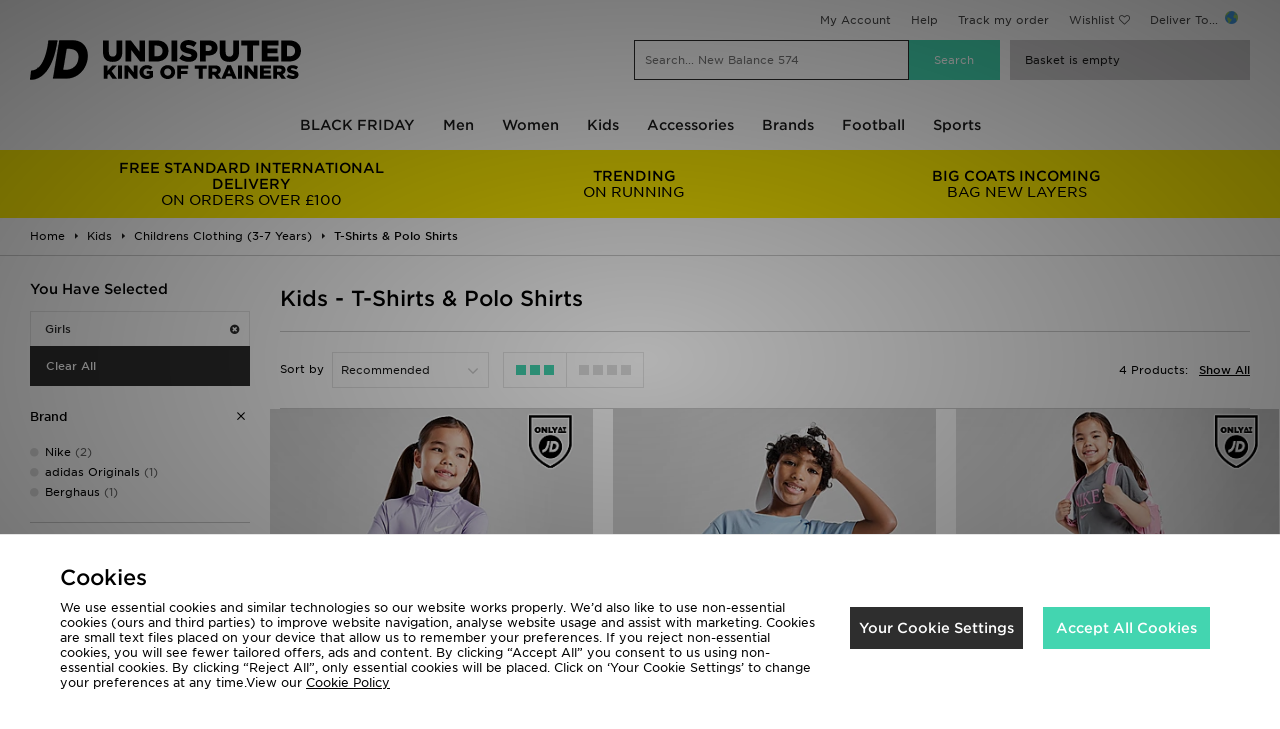

--- FILE ---
content_type: text/html;charset=UTF-8
request_url: https://www.global.jdsports.com/kids/childrens-clothing-(3-7-years)/t-shirts-and-polo-shirts/gender/girls/?abt=groupc%2F%2F%2F%2F
body_size: 70604
content:
<!DOCTYPE html>
<!-- MESH ver. 2025-wk08 -->
<html lang="en">
	<head>
		<!-- charset and compatibility -->
<meta charset="UTF-8">
<meta http-equiv="X-UA-Compatible" content="IE=edge,chrome=1"><script type="text/javascript">(window.NREUM||(NREUM={})).init={privacy:{cookies_enabled:true},ajax:{deny_list:["bam.nr-data.net"]},feature_flags:["soft_nav"],distributed_tracing:{enabled:true}};(window.NREUM||(NREUM={})).loader_config={agentID:"1835135394",accountID:"1041355",trustKey:"6553346",xpid:"VQYDUFVWDRABU1hSBgkPVlUH",licenseKey:"NRBR-c4c069c1e7d462b5771",applicationID:"1790188016",browserID:"1835135394"};;/*! For license information please see nr-loader-spa-1.303.0.min.js.LICENSE.txt */
(()=>{var e,t,r={384:(e,t,r)=>{"use strict";r.d(t,{NT:()=>s,US:()=>d,Zm:()=>a,bQ:()=>u,dV:()=>c,pV:()=>l});var n=r(6154),i=r(1863),o=r(1910);const s={beacon:"bam.nr-data.net",errorBeacon:"bam.nr-data.net"};function a(){return n.gm.NREUM||(n.gm.NREUM={}),void 0===n.gm.newrelic&&(n.gm.newrelic=n.gm.NREUM),n.gm.NREUM}function c(){let e=a();return e.o||(e.o={ST:n.gm.setTimeout,SI:n.gm.setImmediate||n.gm.setInterval,CT:n.gm.clearTimeout,XHR:n.gm.XMLHttpRequest,REQ:n.gm.Request,EV:n.gm.Event,PR:n.gm.Promise,MO:n.gm.MutationObserver,FETCH:n.gm.fetch,WS:n.gm.WebSocket},(0,o.i)(...Object.values(e.o))),e}function u(e,t){let r=a();r.initializedAgents??={},t.initializedAt={ms:(0,i.t)(),date:new Date},r.initializedAgents[e]=t}function d(e,t){a()[e]=t}function l(){return function(){let e=a();const t=e.info||{};e.info={beacon:s.beacon,errorBeacon:s.errorBeacon,...t}}(),function(){let e=a();const t=e.init||{};e.init={...t}}(),c(),function(){let e=a();const t=e.loader_config||{};e.loader_config={...t}}(),a()}},782:(e,t,r)=>{"use strict";r.d(t,{T:()=>n});const n=r(860).K7.pageViewTiming},860:(e,t,r)=>{"use strict";r.d(t,{$J:()=>d,K7:()=>c,P3:()=>u,XX:()=>i,Yy:()=>a,df:()=>o,qY:()=>n,v4:()=>s});const n="events",i="jserrors",o="browser/blobs",s="rum",a="browser/logs",c={ajax:"ajax",genericEvents:"generic_events",jserrors:i,logging:"logging",metrics:"metrics",pageAction:"page_action",pageViewEvent:"page_view_event",pageViewTiming:"page_view_timing",sessionReplay:"session_replay",sessionTrace:"session_trace",softNav:"soft_navigations",spa:"spa"},u={[c.pageViewEvent]:1,[c.pageViewTiming]:2,[c.metrics]:3,[c.jserrors]:4,[c.spa]:5,[c.ajax]:6,[c.sessionTrace]:7,[c.softNav]:8,[c.sessionReplay]:9,[c.logging]:10,[c.genericEvents]:11},d={[c.pageViewEvent]:s,[c.pageViewTiming]:n,[c.ajax]:n,[c.spa]:n,[c.softNav]:n,[c.metrics]:i,[c.jserrors]:i,[c.sessionTrace]:o,[c.sessionReplay]:o,[c.logging]:a,[c.genericEvents]:"ins"}},944:(e,t,r)=>{"use strict";r.d(t,{R:()=>i});var n=r(3241);function i(e,t){"function"==typeof console.debug&&(console.debug("New Relic Warning: https://github.com/newrelic/newrelic-browser-agent/blob/main/docs/warning-codes.md#".concat(e),t),(0,n.W)({agentIdentifier:null,drained:null,type:"data",name:"warn",feature:"warn",data:{code:e,secondary:t}}))}},993:(e,t,r)=>{"use strict";r.d(t,{A$:()=>o,ET:()=>s,TZ:()=>a,p_:()=>i});var n=r(860);const i={ERROR:"ERROR",WARN:"WARN",INFO:"INFO",DEBUG:"DEBUG",TRACE:"TRACE"},o={OFF:0,ERROR:1,WARN:2,INFO:3,DEBUG:4,TRACE:5},s="log",a=n.K7.logging},1687:(e,t,r)=>{"use strict";r.d(t,{Ak:()=>u,Ze:()=>f,x3:()=>d});var n=r(3241),i=r(7836),o=r(3606),s=r(860),a=r(2646);const c={};function u(e,t){const r={staged:!1,priority:s.P3[t]||0};l(e),c[e].get(t)||c[e].set(t,r)}function d(e,t){e&&c[e]&&(c[e].get(t)&&c[e].delete(t),p(e,t,!1),c[e].size&&h(e))}function l(e){if(!e)throw new Error("agentIdentifier required");c[e]||(c[e]=new Map)}function f(e="",t="feature",r=!1){if(l(e),!e||!c[e].get(t)||r)return p(e,t);c[e].get(t).staged=!0,h(e)}function h(e){const t=Array.from(c[e]);t.every(([e,t])=>t.staged)&&(t.sort((e,t)=>e[1].priority-t[1].priority),t.forEach(([t])=>{c[e].delete(t),p(e,t)}))}function p(e,t,r=!0){const s=e?i.ee.get(e):i.ee,c=o.i.handlers;if(!s.aborted&&s.backlog&&c){if((0,n.W)({agentIdentifier:e,type:"lifecycle",name:"drain",feature:t}),r){const e=s.backlog[t],r=c[t];if(r){for(let t=0;e&&t<e.length;++t)g(e[t],r);Object.entries(r).forEach(([e,t])=>{Object.values(t||{}).forEach(t=>{t[0]?.on&&t[0]?.context()instanceof a.y&&t[0].on(e,t[1])})})}}s.isolatedBacklog||delete c[t],s.backlog[t]=null,s.emit("drain-"+t,[])}}function g(e,t){var r=e[1];Object.values(t[r]||{}).forEach(t=>{var r=e[0];if(t[0]===r){var n=t[1],i=e[3],o=e[2];n.apply(i,o)}})}},1741:(e,t,r)=>{"use strict";r.d(t,{W:()=>o});var n=r(944),i=r(4261);class o{#e(e,...t){if(this[e]!==o.prototype[e])return this[e](...t);(0,n.R)(35,e)}addPageAction(e,t){return this.#e(i.hG,e,t)}register(e){return this.#e(i.eY,e)}recordCustomEvent(e,t){return this.#e(i.fF,e,t)}setPageViewName(e,t){return this.#e(i.Fw,e,t)}setCustomAttribute(e,t,r){return this.#e(i.cD,e,t,r)}noticeError(e,t){return this.#e(i.o5,e,t)}setUserId(e){return this.#e(i.Dl,e)}setApplicationVersion(e){return this.#e(i.nb,e)}setErrorHandler(e){return this.#e(i.bt,e)}addRelease(e,t){return this.#e(i.k6,e,t)}log(e,t){return this.#e(i.$9,e,t)}start(){return this.#e(i.d3)}finished(e){return this.#e(i.BL,e)}recordReplay(){return this.#e(i.CH)}pauseReplay(){return this.#e(i.Tb)}addToTrace(e){return this.#e(i.U2,e)}setCurrentRouteName(e){return this.#e(i.PA,e)}interaction(e){return this.#e(i.dT,e)}wrapLogger(e,t,r){return this.#e(i.Wb,e,t,r)}measure(e,t){return this.#e(i.V1,e,t)}consent(e){return this.#e(i.Pv,e)}}},1863:(e,t,r)=>{"use strict";function n(){return Math.floor(performance.now())}r.d(t,{t:()=>n})},1910:(e,t,r)=>{"use strict";r.d(t,{i:()=>o});var n=r(944);const i=new Map;function o(...e){return e.every(e=>{if(i.has(e))return i.get(e);const t="function"==typeof e&&e.toString().includes("[native code]");return t||(0,n.R)(64,e?.name||e?.toString()),i.set(e,t),t})}},2555:(e,t,r)=>{"use strict";r.d(t,{D:()=>a,f:()=>s});var n=r(384),i=r(8122);const o={beacon:n.NT.beacon,errorBeacon:n.NT.errorBeacon,licenseKey:void 0,applicationID:void 0,sa:void 0,queueTime:void 0,applicationTime:void 0,ttGuid:void 0,user:void 0,account:void 0,product:void 0,extra:void 0,jsAttributes:{},userAttributes:void 0,atts:void 0,transactionName:void 0,tNamePlain:void 0};function s(e){try{return!!e.licenseKey&&!!e.errorBeacon&&!!e.applicationID}catch(e){return!1}}const a=e=>(0,i.a)(e,o)},2614:(e,t,r)=>{"use strict";r.d(t,{BB:()=>s,H3:()=>n,g:()=>u,iL:()=>c,tS:()=>a,uh:()=>i,wk:()=>o});const n="NRBA",i="SESSION",o=144e5,s=18e5,a={STARTED:"session-started",PAUSE:"session-pause",RESET:"session-reset",RESUME:"session-resume",UPDATE:"session-update"},c={SAME_TAB:"same-tab",CROSS_TAB:"cross-tab"},u={OFF:0,FULL:1,ERROR:2}},2646:(e,t,r)=>{"use strict";r.d(t,{y:()=>n});class n{constructor(e){this.contextId=e}}},2843:(e,t,r)=>{"use strict";r.d(t,{u:()=>i});var n=r(3878);function i(e,t=!1,r,i){(0,n.DD)("visibilitychange",function(){if(t)return void("hidden"===document.visibilityState&&e());e(document.visibilityState)},r,i)}},3241:(e,t,r)=>{"use strict";r.d(t,{W:()=>o});var n=r(6154);const i="newrelic";function o(e={}){try{n.gm.dispatchEvent(new CustomEvent(i,{detail:e}))}catch(e){}}},3304:(e,t,r)=>{"use strict";r.d(t,{A:()=>o});var n=r(7836);const i=()=>{const e=new WeakSet;return(t,r)=>{if("object"==typeof r&&null!==r){if(e.has(r))return;e.add(r)}return r}};function o(e){try{return JSON.stringify(e,i())??""}catch(e){try{n.ee.emit("internal-error",[e])}catch(e){}return""}}},3333:(e,t,r)=>{"use strict";r.d(t,{$v:()=>d,TZ:()=>n,Xh:()=>c,Zp:()=>i,kd:()=>u,mq:()=>a,nf:()=>s,qN:()=>o});const n=r(860).K7.genericEvents,i=["auxclick","click","copy","keydown","paste","scrollend"],o=["focus","blur"],s=4,a=1e3,c=2e3,u=["PageAction","UserAction","BrowserPerformance"],d={RESOURCES:"experimental.resources",REGISTER:"register"}},3434:(e,t,r)=>{"use strict";r.d(t,{Jt:()=>o,YM:()=>u});var n=r(7836),i=r(5607);const o="nr@original:".concat(i.W),s=50;var a=Object.prototype.hasOwnProperty,c=!1;function u(e,t){return e||(e=n.ee),r.inPlace=function(e,t,n,i,o){n||(n="");const s="-"===n.charAt(0);for(let a=0;a<t.length;a++){const c=t[a],u=e[c];l(u)||(e[c]=r(u,s?c+n:n,i,c,o))}},r.flag=o,r;function r(t,r,n,c,u){return l(t)?t:(r||(r=""),nrWrapper[o]=t,function(e,t,r){if(Object.defineProperty&&Object.keys)try{return Object.keys(e).forEach(function(r){Object.defineProperty(t,r,{get:function(){return e[r]},set:function(t){return e[r]=t,t}})}),t}catch(e){d([e],r)}for(var n in e)a.call(e,n)&&(t[n]=e[n])}(t,nrWrapper,e),nrWrapper);function nrWrapper(){var o,a,l,f;let h;try{a=this,o=[...arguments],l="function"==typeof n?n(o,a):n||{}}catch(t){d([t,"",[o,a,c],l],e)}i(r+"start",[o,a,c],l,u);const p=performance.now();let g;try{return f=t.apply(a,o),g=performance.now(),f}catch(e){throw g=performance.now(),i(r+"err",[o,a,e],l,u),h=e,h}finally{const e=g-p,t={start:p,end:g,duration:e,isLongTask:e>=s,methodName:c,thrownError:h};t.isLongTask&&i("long-task",[t,a],l,u),i(r+"end",[o,a,f],l,u)}}}function i(r,n,i,o){if(!c||t){var s=c;c=!0;try{e.emit(r,n,i,t,o)}catch(t){d([t,r,n,i],e)}c=s}}}function d(e,t){t||(t=n.ee);try{t.emit("internal-error",e)}catch(e){}}function l(e){return!(e&&"function"==typeof e&&e.apply&&!e[o])}},3606:(e,t,r)=>{"use strict";r.d(t,{i:()=>o});var n=r(9908);o.on=s;var i=o.handlers={};function o(e,t,r,o){s(o||n.d,i,e,t,r)}function s(e,t,r,i,o){o||(o="feature"),e||(e=n.d);var s=t[o]=t[o]||{};(s[r]=s[r]||[]).push([e,i])}},3738:(e,t,r)=>{"use strict";r.d(t,{He:()=>i,Kp:()=>a,Lc:()=>u,Rz:()=>d,TZ:()=>n,bD:()=>o,d3:()=>s,jx:()=>l,sl:()=>f,uP:()=>c});const n=r(860).K7.sessionTrace,i="bstResource",o="resource",s="-start",a="-end",c="fn"+s,u="fn"+a,d="pushState",l=1e3,f=3e4},3785:(e,t,r)=>{"use strict";r.d(t,{R:()=>c,b:()=>u});var n=r(9908),i=r(1863),o=r(860),s=r(8154),a=r(993);function c(e,t,r={},c=a.p_.INFO,u,d=(0,i.t)()){(0,n.p)(s.xV,["API/logging/".concat(c.toLowerCase(),"/called")],void 0,o.K7.metrics,e),(0,n.p)(a.ET,[d,t,r,c,u],void 0,o.K7.logging,e)}function u(e){return"string"==typeof e&&Object.values(a.p_).some(t=>t===e.toUpperCase().trim())}},3878:(e,t,r)=>{"use strict";function n(e,t){return{capture:e,passive:!1,signal:t}}function i(e,t,r=!1,i){window.addEventListener(e,t,n(r,i))}function o(e,t,r=!1,i){document.addEventListener(e,t,n(r,i))}r.d(t,{DD:()=>o,jT:()=>n,sp:()=>i})},3962:(e,t,r)=>{"use strict";r.d(t,{AM:()=>s,O2:()=>l,OV:()=>o,Qu:()=>f,TZ:()=>c,ih:()=>h,pP:()=>a,t1:()=>d,tC:()=>i,wD:()=>u});var n=r(860);const i=["click","keydown","submit"],o="popstate",s="api",a="initialPageLoad",c=n.K7.softNav,u=5e3,d=500,l={INITIAL_PAGE_LOAD:"",ROUTE_CHANGE:1,UNSPECIFIED:2},f={INTERACTION:1,AJAX:2,CUSTOM_END:3,CUSTOM_TRACER:4},h={IP:"in progress",PF:"pending finish",FIN:"finished",CAN:"cancelled"}},4234:(e,t,r)=>{"use strict";r.d(t,{W:()=>o});var n=r(7836),i=r(1687);class o{constructor(e,t){this.agentIdentifier=e,this.ee=n.ee.get(e),this.featureName=t,this.blocked=!1}deregisterDrain(){(0,i.x3)(this.agentIdentifier,this.featureName)}}},4261:(e,t,r)=>{"use strict";r.d(t,{$9:()=>d,BL:()=>c,CH:()=>p,Dl:()=>R,Fw:()=>w,PA:()=>v,Pl:()=>n,Pv:()=>A,Tb:()=>f,U2:()=>s,V1:()=>E,Wb:()=>T,bt:()=>y,cD:()=>b,d3:()=>x,dT:()=>u,eY:()=>g,fF:()=>h,hG:()=>o,hw:()=>i,k6:()=>a,nb:()=>m,o5:()=>l});const n="api-",i=n+"ixn-",o="addPageAction",s="addToTrace",a="addRelease",c="finished",u="interaction",d="log",l="noticeError",f="pauseReplay",h="recordCustomEvent",p="recordReplay",g="register",m="setApplicationVersion",v="setCurrentRouteName",b="setCustomAttribute",y="setErrorHandler",w="setPageViewName",R="setUserId",x="start",T="wrapLogger",E="measure",A="consent"},4387:(e,t,r)=>{"use strict";function n(e={}){return!(!e.id||!e.name)}function i(e){return"string"==typeof e&&e.trim().length<501||"number"==typeof e}function o(e,t){if(2!==t?.harvestEndpointVersion)return{};const r=t.agentRef.runtime.appMetadata.agents[0].entityGuid;return n(e)?{"mfe.id":e.id,"mfe.name":e.name,eventSource:e.eventSource,"parent.id":e.parent?.id||r}:{"entity.guid":r,appId:t.agentRef.info.applicationID}}r.d(t,{Ux:()=>o,c7:()=>n,yo:()=>i})},5205:(e,t,r)=>{"use strict";r.d(t,{j:()=>_});var n=r(384),i=r(1741);var o=r(2555),s=r(3333);const a=e=>{if(!e||"string"!=typeof e)return!1;try{document.createDocumentFragment().querySelector(e)}catch{return!1}return!0};var c=r(2614),u=r(944),d=r(8122);const l="[data-nr-mask]",f=e=>(0,d.a)(e,(()=>{const e={feature_flags:[],experimental:{allow_registered_children:!1,resources:!1},mask_selector:"*",block_selector:"[data-nr-block]",mask_input_options:{color:!1,date:!1,"datetime-local":!1,email:!1,month:!1,number:!1,range:!1,search:!1,tel:!1,text:!1,time:!1,url:!1,week:!1,textarea:!1,select:!1,password:!0}};return{ajax:{deny_list:void 0,block_internal:!0,enabled:!0,autoStart:!0},api:{get allow_registered_children(){return e.feature_flags.includes(s.$v.REGISTER)||e.experimental.allow_registered_children},set allow_registered_children(t){e.experimental.allow_registered_children=t},duplicate_registered_data:!1},browser_consent_mode:{enabled:!1},distributed_tracing:{enabled:void 0,exclude_newrelic_header:void 0,cors_use_newrelic_header:void 0,cors_use_tracecontext_headers:void 0,allowed_origins:void 0},get feature_flags(){return e.feature_flags},set feature_flags(t){e.feature_flags=t},generic_events:{enabled:!0,autoStart:!0},harvest:{interval:30},jserrors:{enabled:!0,autoStart:!0},logging:{enabled:!0,autoStart:!0},metrics:{enabled:!0,autoStart:!0},obfuscate:void 0,page_action:{enabled:!0},page_view_event:{enabled:!0,autoStart:!0},page_view_timing:{enabled:!0,autoStart:!0},performance:{capture_marks:!1,capture_measures:!1,capture_detail:!0,resources:{get enabled(){return e.feature_flags.includes(s.$v.RESOURCES)||e.experimental.resources},set enabled(t){e.experimental.resources=t},asset_types:[],first_party_domains:[],ignore_newrelic:!0}},privacy:{cookies_enabled:!0},proxy:{assets:void 0,beacon:void 0},session:{expiresMs:c.wk,inactiveMs:c.BB},session_replay:{autoStart:!0,enabled:!1,preload:!1,sampling_rate:10,error_sampling_rate:100,collect_fonts:!1,inline_images:!1,fix_stylesheets:!0,mask_all_inputs:!0,get mask_text_selector(){return e.mask_selector},set mask_text_selector(t){a(t)?e.mask_selector="".concat(t,",").concat(l):""===t||null===t?e.mask_selector=l:(0,u.R)(5,t)},get block_class(){return"nr-block"},get ignore_class(){return"nr-ignore"},get mask_text_class(){return"nr-mask"},get block_selector(){return e.block_selector},set block_selector(t){a(t)?e.block_selector+=",".concat(t):""!==t&&(0,u.R)(6,t)},get mask_input_options(){return e.mask_input_options},set mask_input_options(t){t&&"object"==typeof t?e.mask_input_options={...t,password:!0}:(0,u.R)(7,t)}},session_trace:{enabled:!0,autoStart:!0},soft_navigations:{enabled:!0,autoStart:!0},spa:{enabled:!0,autoStart:!0},ssl:void 0,user_actions:{enabled:!0,elementAttributes:["id","className","tagName","type"]}}})());var h=r(6154),p=r(9324);let g=0;const m={buildEnv:p.F3,distMethod:p.Xs,version:p.xv,originTime:h.WN},v={consented:!1},b={appMetadata:{},get consented(){return this.session?.state?.consent||v.consented},set consented(e){v.consented=e},customTransaction:void 0,denyList:void 0,disabled:!1,harvester:void 0,isolatedBacklog:!1,isRecording:!1,loaderType:void 0,maxBytes:3e4,obfuscator:void 0,onerror:void 0,ptid:void 0,releaseIds:{},session:void 0,timeKeeper:void 0,registeredEntities:[],jsAttributesMetadata:{bytes:0},get harvestCount(){return++g}},y=e=>{const t=(0,d.a)(e,b),r=Object.keys(m).reduce((e,t)=>(e[t]={value:m[t],writable:!1,configurable:!0,enumerable:!0},e),{});return Object.defineProperties(t,r)};var w=r(5701);const R=e=>{const t=e.startsWith("http");e+="/",r.p=t?e:"https://"+e};var x=r(7836),T=r(3241);const E={accountID:void 0,trustKey:void 0,agentID:void 0,licenseKey:void 0,applicationID:void 0,xpid:void 0},A=e=>(0,d.a)(e,E),S=new Set;function _(e,t={},r,s){let{init:a,info:c,loader_config:u,runtime:d={},exposed:l=!0}=t;if(!c){const e=(0,n.pV)();a=e.init,c=e.info,u=e.loader_config}e.init=f(a||{}),e.loader_config=A(u||{}),c.jsAttributes??={},h.bv&&(c.jsAttributes.isWorker=!0),e.info=(0,o.D)(c);const p=e.init,g=[c.beacon,c.errorBeacon];S.has(e.agentIdentifier)||(p.proxy.assets&&(R(p.proxy.assets),g.push(p.proxy.assets)),p.proxy.beacon&&g.push(p.proxy.beacon),e.beacons=[...g],function(e){const t=(0,n.pV)();Object.getOwnPropertyNames(i.W.prototype).forEach(r=>{const n=i.W.prototype[r];if("function"!=typeof n||"constructor"===n)return;let o=t[r];e[r]&&!1!==e.exposed&&"micro-agent"!==e.runtime?.loaderType&&(t[r]=(...t)=>{const n=e[r](...t);return o?o(...t):n})})}(e),(0,n.US)("activatedFeatures",w.B),e.runSoftNavOverSpa&&=!0===p.soft_navigations.enabled&&p.feature_flags.includes("soft_nav")),d.denyList=[...p.ajax.deny_list||[],...p.ajax.block_internal?g:[]],d.ptid=e.agentIdentifier,d.loaderType=r,e.runtime=y(d),S.has(e.agentIdentifier)||(e.ee=x.ee.get(e.agentIdentifier),e.exposed=l,(0,T.W)({agentIdentifier:e.agentIdentifier,drained:!!w.B?.[e.agentIdentifier],type:"lifecycle",name:"initialize",feature:void 0,data:e.config})),S.add(e.agentIdentifier)}},5270:(e,t,r)=>{"use strict";r.d(t,{Aw:()=>s,SR:()=>o,rF:()=>a});var n=r(384),i=r(7767);function o(e){return!!(0,n.dV)().o.MO&&(0,i.V)(e)&&!0===e?.session_trace.enabled}function s(e){return!0===e?.session_replay.preload&&o(e)}function a(e,t){try{if("string"==typeof t?.type){if("password"===t.type.toLowerCase())return"*".repeat(e?.length||0);if(void 0!==t?.dataset?.nrUnmask||t?.classList?.contains("nr-unmask"))return e}}catch(e){}return"string"==typeof e?e.replace(/[\S]/g,"*"):"*".repeat(e?.length||0)}},5289:(e,t,r)=>{"use strict";r.d(t,{GG:()=>o,Qr:()=>a,sB:()=>s});var n=r(3878);function i(){return"undefined"==typeof document||"complete"===document.readyState}function o(e,t){if(i())return e();(0,n.sp)("load",e,t)}function s(e){if(i())return e();(0,n.DD)("DOMContentLoaded",e)}function a(e){if(i())return e();(0,n.sp)("popstate",e)}},5607:(e,t,r)=>{"use strict";r.d(t,{W:()=>n});const n=(0,r(9566).bz)()},5701:(e,t,r)=>{"use strict";r.d(t,{B:()=>o,t:()=>s});var n=r(3241);const i=new Set,o={};function s(e,t){const r=t.agentIdentifier;o[r]??={},e&&"object"==typeof e&&(i.has(r)||(t.ee.emit("rumresp",[e]),o[r]=e,i.add(r),(0,n.W)({agentIdentifier:r,loaded:!0,drained:!0,type:"lifecycle",name:"load",feature:void 0,data:e})))}},6154:(e,t,r)=>{"use strict";r.d(t,{A4:()=>a,OF:()=>d,RI:()=>i,WN:()=>h,bv:()=>o,gm:()=>s,lR:()=>f,m:()=>u,mw:()=>c,sb:()=>l});var n=r(1863);const i="undefined"!=typeof window&&!!window.document,o="undefined"!=typeof WorkerGlobalScope&&("undefined"!=typeof self&&self instanceof WorkerGlobalScope&&self.navigator instanceof WorkerNavigator||"undefined"!=typeof globalThis&&globalThis instanceof WorkerGlobalScope&&globalThis.navigator instanceof WorkerNavigator),s=i?window:"undefined"!=typeof WorkerGlobalScope&&("undefined"!=typeof self&&self instanceof WorkerGlobalScope&&self||"undefined"!=typeof globalThis&&globalThis instanceof WorkerGlobalScope&&globalThis),a="complete"===s?.document?.readyState,c=Boolean("hidden"===s?.document?.visibilityState),u=""+s?.location,d=/iPad|iPhone|iPod/.test(s.navigator?.userAgent),l=d&&"undefined"==typeof SharedWorker,f=(()=>{const e=s.navigator?.userAgent?.match(/Firefox[/\s](\d+\.\d+)/);return Array.isArray(e)&&e.length>=2?+e[1]:0})(),h=Date.now()-(0,n.t)()},6344:(e,t,r)=>{"use strict";r.d(t,{BB:()=>d,Qb:()=>l,TZ:()=>i,Ug:()=>s,Vh:()=>o,_s:()=>a,bc:()=>u,yP:()=>c});var n=r(2614);const i=r(860).K7.sessionReplay,o="errorDuringReplay",s=.12,a={DomContentLoaded:0,Load:1,FullSnapshot:2,IncrementalSnapshot:3,Meta:4,Custom:5},c={[n.g.ERROR]:15e3,[n.g.FULL]:3e5,[n.g.OFF]:0},u={RESET:{message:"Session was reset",sm:"Reset"},IMPORT:{message:"Recorder failed to import",sm:"Import"},TOO_MANY:{message:"429: Too Many Requests",sm:"Too-Many"},TOO_BIG:{message:"Payload was too large",sm:"Too-Big"},CROSS_TAB:{message:"Session Entity was set to OFF on another tab",sm:"Cross-Tab"},ENTITLEMENTS:{message:"Session Replay is not allowed and will not be started",sm:"Entitlement"}},d=5e3,l={API:"api",RESUME:"resume",SWITCH_TO_FULL:"switchToFull",INITIALIZE:"initialize",PRELOAD:"preload"}},6389:(e,t,r)=>{"use strict";function n(e,t=500,r={}){const n=r?.leading||!1;let i;return(...r)=>{n&&void 0===i&&(e.apply(this,r),i=setTimeout(()=>{i=clearTimeout(i)},t)),n||(clearTimeout(i),i=setTimeout(()=>{e.apply(this,r)},t))}}function i(e){let t=!1;return(...r)=>{t||(t=!0,e.apply(this,r))}}r.d(t,{J:()=>i,s:()=>n})},6630:(e,t,r)=>{"use strict";r.d(t,{T:()=>n});const n=r(860).K7.pageViewEvent},6774:(e,t,r)=>{"use strict";r.d(t,{T:()=>n});const n=r(860).K7.jserrors},7295:(e,t,r)=>{"use strict";r.d(t,{Xv:()=>s,gX:()=>i,iW:()=>o});var n=[];function i(e){if(!e||o(e))return!1;if(0===n.length)return!0;for(var t=0;t<n.length;t++){var r=n[t];if("*"===r.hostname)return!1;if(a(r.hostname,e.hostname)&&c(r.pathname,e.pathname))return!1}return!0}function o(e){return void 0===e.hostname}function s(e){if(n=[],e&&e.length)for(var t=0;t<e.length;t++){let r=e[t];if(!r)continue;0===r.indexOf("http://")?r=r.substring(7):0===r.indexOf("https://")&&(r=r.substring(8));const i=r.indexOf("/");let o,s;i>0?(o=r.substring(0,i),s=r.substring(i)):(o=r,s="");let[a]=o.split(":");n.push({hostname:a,pathname:s})}}function a(e,t){return!(e.length>t.length)&&t.indexOf(e)===t.length-e.length}function c(e,t){return 0===e.indexOf("/")&&(e=e.substring(1)),0===t.indexOf("/")&&(t=t.substring(1)),""===e||e===t}},7378:(e,t,r)=>{"use strict";r.d(t,{$p:()=>x,BR:()=>b,Kp:()=>R,L3:()=>y,Lc:()=>c,NC:()=>o,SG:()=>d,TZ:()=>i,U6:()=>p,UT:()=>m,d3:()=>w,dT:()=>f,e5:()=>E,gx:()=>v,l9:()=>l,oW:()=>h,op:()=>g,rw:()=>u,tH:()=>A,uP:()=>a,wW:()=>T,xq:()=>s});var n=r(384);const i=r(860).K7.spa,o=["click","submit","keypress","keydown","keyup","change"],s=999,a="fn-start",c="fn-end",u="cb-start",d="api-ixn-",l="remaining",f="interaction",h="spaNode",p="jsonpNode",g="fetch-start",m="fetch-done",v="fetch-body-",b="jsonp-end",y=(0,n.dV)().o.ST,w="-start",R="-end",x="-body",T="cb"+R,E="jsTime",A="fetch"},7485:(e,t,r)=>{"use strict";r.d(t,{D:()=>i});var n=r(6154);function i(e){if(0===(e||"").indexOf("data:"))return{protocol:"data"};try{const t=new URL(e,location.href),r={port:t.port,hostname:t.hostname,pathname:t.pathname,search:t.search,protocol:t.protocol.slice(0,t.protocol.indexOf(":")),sameOrigin:t.protocol===n.gm?.location?.protocol&&t.host===n.gm?.location?.host};return r.port&&""!==r.port||("http:"===t.protocol&&(r.port="80"),"https:"===t.protocol&&(r.port="443")),r.pathname&&""!==r.pathname?r.pathname.startsWith("/")||(r.pathname="/".concat(r.pathname)):r.pathname="/",r}catch(e){return{}}}},7699:(e,t,r)=>{"use strict";r.d(t,{It:()=>o,KC:()=>a,No:()=>i,qh:()=>s});var n=r(860);const i=16e3,o=1e6,s="SESSION_ERROR",a={[n.K7.logging]:!0,[n.K7.genericEvents]:!1,[n.K7.jserrors]:!1,[n.K7.ajax]:!1}},7767:(e,t,r)=>{"use strict";r.d(t,{V:()=>i});var n=r(6154);const i=e=>n.RI&&!0===e?.privacy.cookies_enabled},7836:(e,t,r)=>{"use strict";r.d(t,{P:()=>a,ee:()=>c});var n=r(384),i=r(8990),o=r(2646),s=r(5607);const a="nr@context:".concat(s.W),c=function e(t,r){var n={},s={},d={},l=!1;try{l=16===r.length&&u.initializedAgents?.[r]?.runtime.isolatedBacklog}catch(e){}var f={on:p,addEventListener:p,removeEventListener:function(e,t){var r=n[e];if(!r)return;for(var i=0;i<r.length;i++)r[i]===t&&r.splice(i,1)},emit:function(e,r,n,i,o){!1!==o&&(o=!0);if(c.aborted&&!i)return;t&&o&&t.emit(e,r,n);var a=h(n);g(e).forEach(e=>{e.apply(a,r)});var u=v()[s[e]];u&&u.push([f,e,r,a]);return a},get:m,listeners:g,context:h,buffer:function(e,t){const r=v();if(t=t||"feature",f.aborted)return;Object.entries(e||{}).forEach(([e,n])=>{s[n]=t,t in r||(r[t]=[])})},abort:function(){f._aborted=!0,Object.keys(f.backlog).forEach(e=>{delete f.backlog[e]})},isBuffering:function(e){return!!v()[s[e]]},debugId:r,backlog:l?{}:t&&"object"==typeof t.backlog?t.backlog:{},isolatedBacklog:l};return Object.defineProperty(f,"aborted",{get:()=>{let e=f._aborted||!1;return e||(t&&(e=t.aborted),e)}}),f;function h(e){return e&&e instanceof o.y?e:e?(0,i.I)(e,a,()=>new o.y(a)):new o.y(a)}function p(e,t){n[e]=g(e).concat(t)}function g(e){return n[e]||[]}function m(t){return d[t]=d[t]||e(f,t)}function v(){return f.backlog}}(void 0,"globalEE"),u=(0,n.Zm)();u.ee||(u.ee=c)},8122:(e,t,r)=>{"use strict";r.d(t,{a:()=>i});var n=r(944);function i(e,t){try{if(!e||"object"!=typeof e)return(0,n.R)(3);if(!t||"object"!=typeof t)return(0,n.R)(4);const r=Object.create(Object.getPrototypeOf(t),Object.getOwnPropertyDescriptors(t)),o=0===Object.keys(r).length?e:r;for(let s in o)if(void 0!==e[s])try{if(null===e[s]){r[s]=null;continue}Array.isArray(e[s])&&Array.isArray(t[s])?r[s]=Array.from(new Set([...e[s],...t[s]])):"object"==typeof e[s]&&"object"==typeof t[s]?r[s]=i(e[s],t[s]):r[s]=e[s]}catch(e){r[s]||(0,n.R)(1,e)}return r}catch(e){(0,n.R)(2,e)}}},8139:(e,t,r)=>{"use strict";r.d(t,{u:()=>f});var n=r(7836),i=r(3434),o=r(8990),s=r(6154);const a={},c=s.gm.XMLHttpRequest,u="addEventListener",d="removeEventListener",l="nr@wrapped:".concat(n.P);function f(e){var t=function(e){return(e||n.ee).get("events")}(e);if(a[t.debugId]++)return t;a[t.debugId]=1;var r=(0,i.YM)(t,!0);function f(e){r.inPlace(e,[u,d],"-",p)}function p(e,t){return e[1]}return"getPrototypeOf"in Object&&(s.RI&&h(document,f),c&&h(c.prototype,f),h(s.gm,f)),t.on(u+"-start",function(e,t){var n=e[1];if(null!==n&&("function"==typeof n||"object"==typeof n)&&"newrelic"!==e[0]){var i=(0,o.I)(n,l,function(){var e={object:function(){if("function"!=typeof n.handleEvent)return;return n.handleEvent.apply(n,arguments)},function:n}[typeof n];return e?r(e,"fn-",null,e.name||"anonymous"):n});this.wrapped=e[1]=i}}),t.on(d+"-start",function(e){e[1]=this.wrapped||e[1]}),t}function h(e,t,...r){let n=e;for(;"object"==typeof n&&!Object.prototype.hasOwnProperty.call(n,u);)n=Object.getPrototypeOf(n);n&&t(n,...r)}},8154:(e,t,r)=>{"use strict";r.d(t,{z_:()=>o,XG:()=>a,TZ:()=>n,rs:()=>i,xV:()=>s});r(6154),r(9566),r(384);const n=r(860).K7.metrics,i="sm",o="cm",s="storeSupportabilityMetrics",a="storeEventMetrics"},8374:(e,t,r)=>{r.nc=(()=>{try{return document?.currentScript?.nonce}catch(e){}return""})()},8990:(e,t,r)=>{"use strict";r.d(t,{I:()=>i});var n=Object.prototype.hasOwnProperty;function i(e,t,r){if(n.call(e,t))return e[t];var i=r();if(Object.defineProperty&&Object.keys)try{return Object.defineProperty(e,t,{value:i,writable:!0,enumerable:!1}),i}catch(e){}return e[t]=i,i}},9300:(e,t,r)=>{"use strict";r.d(t,{T:()=>n});const n=r(860).K7.ajax},9324:(e,t,r)=>{"use strict";r.d(t,{AJ:()=>s,F3:()=>i,Xs:()=>o,Yq:()=>a,xv:()=>n});const n="1.303.0",i="PROD",o="CDN",s="@newrelic/rrweb",a="1.0.1"},9566:(e,t,r)=>{"use strict";r.d(t,{LA:()=>a,ZF:()=>c,bz:()=>s,el:()=>u});var n=r(6154);const i="xxxxxxxx-xxxx-4xxx-yxxx-xxxxxxxxxxxx";function o(e,t){return e?15&e[t]:16*Math.random()|0}function s(){const e=n.gm?.crypto||n.gm?.msCrypto;let t,r=0;return e&&e.getRandomValues&&(t=e.getRandomValues(new Uint8Array(30))),i.split("").map(e=>"x"===e?o(t,r++).toString(16):"y"===e?(3&o()|8).toString(16):e).join("")}function a(e){const t=n.gm?.crypto||n.gm?.msCrypto;let r,i=0;t&&t.getRandomValues&&(r=t.getRandomValues(new Uint8Array(e)));const s=[];for(var a=0;a<e;a++)s.push(o(r,i++).toString(16));return s.join("")}function c(){return a(16)}function u(){return a(32)}},9908:(e,t,r)=>{"use strict";r.d(t,{d:()=>n,p:()=>i});var n=r(7836).ee.get("handle");function i(e,t,r,i,o){o?(o.buffer([e],i),o.emit(e,t,r)):(n.buffer([e],i),n.emit(e,t,r))}}},n={};function i(e){var t=n[e];if(void 0!==t)return t.exports;var o=n[e]={exports:{}};return r[e](o,o.exports,i),o.exports}i.m=r,i.d=(e,t)=>{for(var r in t)i.o(t,r)&&!i.o(e,r)&&Object.defineProperty(e,r,{enumerable:!0,get:t[r]})},i.f={},i.e=e=>Promise.all(Object.keys(i.f).reduce((t,r)=>(i.f[r](e,t),t),[])),i.u=e=>({212:"nr-spa-compressor",249:"nr-spa-recorder",478:"nr-spa"}[e]+"-1.303.0.min.js"),i.o=(e,t)=>Object.prototype.hasOwnProperty.call(e,t),e={},t="NRBA-1.303.0.PROD:",i.l=(r,n,o,s)=>{if(e[r])e[r].push(n);else{var a,c;if(void 0!==o)for(var u=document.getElementsByTagName("script"),d=0;d<u.length;d++){var l=u[d];if(l.getAttribute("src")==r||l.getAttribute("data-webpack")==t+o){a=l;break}}if(!a){c=!0;var f={478:"sha512-Q1pLqcoiNmLHv0rtq3wFkJBA3kofBdRJl0ExDl0mTuAoCBd0qe/1J0XWrDlQKuNlUryL6aZfVkAMPLmoikWIoQ==",249:"sha512-695ZzudsxlMtHKnpDNvkMlJd3tdMtY03IQKVCw9SX12tjUC+f7Nrx5tnWO72Vg9RFf6DSY6wVmM3cEkRM12kkQ==",212:"sha512-18Gx1wIBsppcn0AnKFhwgw4IciNgFxiw3J74W393Ape+wtg4hlg7t6SBKsIE/Dk/tfl2yltgcgBFvYRs283AFg=="};(a=document.createElement("script")).charset="utf-8",i.nc&&a.setAttribute("nonce",i.nc),a.setAttribute("data-webpack",t+o),a.src=r,0!==a.src.indexOf(window.location.origin+"/")&&(a.crossOrigin="anonymous"),f[s]&&(a.integrity=f[s])}e[r]=[n];var h=(t,n)=>{a.onerror=a.onload=null,clearTimeout(p);var i=e[r];if(delete e[r],a.parentNode&&a.parentNode.removeChild(a),i&&i.forEach(e=>e(n)),t)return t(n)},p=setTimeout(h.bind(null,void 0,{type:"timeout",target:a}),12e4);a.onerror=h.bind(null,a.onerror),a.onload=h.bind(null,a.onload),c&&document.head.appendChild(a)}},i.r=e=>{"undefined"!=typeof Symbol&&Symbol.toStringTag&&Object.defineProperty(e,Symbol.toStringTag,{value:"Module"}),Object.defineProperty(e,"__esModule",{value:!0})},i.p="https://js-agent.newrelic.com/",(()=>{var e={38:0,788:0};i.f.j=(t,r)=>{var n=i.o(e,t)?e[t]:void 0;if(0!==n)if(n)r.push(n[2]);else{var o=new Promise((r,i)=>n=e[t]=[r,i]);r.push(n[2]=o);var s=i.p+i.u(t),a=new Error;i.l(s,r=>{if(i.o(e,t)&&(0!==(n=e[t])&&(e[t]=void 0),n)){var o=r&&("load"===r.type?"missing":r.type),s=r&&r.target&&r.target.src;a.message="Loading chunk "+t+" failed.\n("+o+": "+s+")",a.name="ChunkLoadError",a.type=o,a.request=s,n[1](a)}},"chunk-"+t,t)}};var t=(t,r)=>{var n,o,[s,a,c]=r,u=0;if(s.some(t=>0!==e[t])){for(n in a)i.o(a,n)&&(i.m[n]=a[n]);if(c)c(i)}for(t&&t(r);u<s.length;u++)o=s[u],i.o(e,o)&&e[o]&&e[o][0](),e[o]=0},r=self["webpackChunk:NRBA-1.303.0.PROD"]=self["webpackChunk:NRBA-1.303.0.PROD"]||[];r.forEach(t.bind(null,0)),r.push=t.bind(null,r.push.bind(r))})(),(()=>{"use strict";i(8374);var e=i(9566),t=i(1741);class r extends t.W{agentIdentifier=(0,e.LA)(16)}var n=i(860);const o=Object.values(n.K7);var s=i(5205);var a=i(9908),c=i(1863),u=i(4261),d=i(3241),l=i(944),f=i(5701),h=i(8154);function p(e,t,i,o){const s=o||i;!s||s[e]&&s[e]!==r.prototype[e]||(s[e]=function(){(0,a.p)(h.xV,["API/"+e+"/called"],void 0,n.K7.metrics,i.ee),(0,d.W)({agentIdentifier:i.agentIdentifier,drained:!!f.B?.[i.agentIdentifier],type:"data",name:"api",feature:u.Pl+e,data:{}});try{return t.apply(this,arguments)}catch(e){(0,l.R)(23,e)}})}function g(e,t,r,n,i){const o=e.info;null===r?delete o.jsAttributes[t]:o.jsAttributes[t]=r,(i||null===r)&&(0,a.p)(u.Pl+n,[(0,c.t)(),t,r],void 0,"session",e.ee)}var m=i(1687),v=i(4234),b=i(5289),y=i(6154),w=i(5270),R=i(7767),x=i(6389),T=i(7699);class E extends v.W{constructor(e,t){super(e.agentIdentifier,t),this.agentRef=e,this.abortHandler=void 0,this.featAggregate=void 0,this.loadedSuccessfully=void 0,this.onAggregateImported=new Promise(e=>{this.loadedSuccessfully=e}),this.deferred=Promise.resolve(),!1===e.init[this.featureName].autoStart?this.deferred=new Promise((t,r)=>{this.ee.on("manual-start-all",(0,x.J)(()=>{(0,m.Ak)(e.agentIdentifier,this.featureName),t()}))}):(0,m.Ak)(e.agentIdentifier,t)}importAggregator(e,t,r={}){if(this.featAggregate)return;const n=async()=>{let n;await this.deferred;try{if((0,R.V)(e.init)){const{setupAgentSession:t}=await i.e(478).then(i.bind(i,8766));n=t(e)}}catch(e){(0,l.R)(20,e),this.ee.emit("internal-error",[e]),(0,a.p)(T.qh,[e],void 0,this.featureName,this.ee)}try{if(!this.#t(this.featureName,n,e.init))return(0,m.Ze)(this.agentIdentifier,this.featureName),void this.loadedSuccessfully(!1);const{Aggregate:i}=await t();this.featAggregate=new i(e,r),e.runtime.harvester.initializedAggregates.push(this.featAggregate),this.loadedSuccessfully(!0)}catch(e){(0,l.R)(34,e),this.abortHandler?.(),(0,m.Ze)(this.agentIdentifier,this.featureName,!0),this.loadedSuccessfully(!1),this.ee&&this.ee.abort()}};y.RI?(0,b.GG)(()=>n(),!0):n()}#t(e,t,r){if(this.blocked)return!1;switch(e){case n.K7.sessionReplay:return(0,w.SR)(r)&&!!t;case n.K7.sessionTrace:return!!t;default:return!0}}}var A=i(6630),S=i(2614);class _ extends E{static featureName=A.T;constructor(e){var t;super(e,A.T),this.setupInspectionEvents(e.agentIdentifier),t=e,p(u.Fw,function(e,r){"string"==typeof e&&("/"!==e.charAt(0)&&(e="/"+e),t.runtime.customTransaction=(r||"http://custom.transaction")+e,(0,a.p)(u.Pl+u.Fw,[(0,c.t)()],void 0,void 0,t.ee))},t),this.importAggregator(e,()=>i.e(478).then(i.bind(i,1983)))}setupInspectionEvents(e){const t=(t,r)=>{t&&(0,d.W)({agentIdentifier:e,timeStamp:t.timeStamp,loaded:"complete"===t.target.readyState,type:"window",name:r,data:t.target.location+""})};(0,b.sB)(e=>{t(e,"DOMContentLoaded")}),(0,b.GG)(e=>{t(e,"load")}),(0,b.Qr)(e=>{t(e,"navigate")}),this.ee.on(S.tS.UPDATE,(t,r)=>{(0,d.W)({agentIdentifier:e,type:"lifecycle",name:"session",data:r})})}}var O=i(384);var N=i(2843),I=i(3878),P=i(782);class j extends E{static featureName=P.T;constructor(e){super(e,P.T),y.RI&&((0,N.u)(()=>(0,a.p)("docHidden",[(0,c.t)()],void 0,P.T,this.ee),!0),(0,I.sp)("pagehide",()=>(0,a.p)("winPagehide",[(0,c.t)()],void 0,P.T,this.ee)),this.importAggregator(e,()=>i.e(478).then(i.bind(i,9917))))}}class k extends E{static featureName=h.TZ;constructor(e){super(e,h.TZ),y.RI&&document.addEventListener("securitypolicyviolation",e=>{(0,a.p)(h.xV,["Generic/CSPViolation/Detected"],void 0,this.featureName,this.ee)}),this.importAggregator(e,()=>i.e(478).then(i.bind(i,6555)))}}var C=i(6774),L=i(3304);class H{constructor(e,t,r,n,i){this.name="UncaughtError",this.message="string"==typeof e?e:(0,L.A)(e),this.sourceURL=t,this.line=r,this.column=n,this.__newrelic=i}}function M(e){return U(e)?e:new H(void 0!==e?.message?e.message:e,e?.filename||e?.sourceURL,e?.lineno||e?.line,e?.colno||e?.col,e?.__newrelic,e?.cause)}function K(e){const t="Unhandled Promise Rejection: ";if(!e?.reason)return;if(U(e.reason)){try{e.reason.message.startsWith(t)||(e.reason.message=t+e.reason.message)}catch(e){}return M(e.reason)}const r=M(e.reason);return(r.message||"").startsWith(t)||(r.message=t+r.message),r}function D(e){if(e.error instanceof SyntaxError&&!/:\d+$/.test(e.error.stack?.trim())){const t=new H(e.message,e.filename,e.lineno,e.colno,e.error.__newrelic,e.cause);return t.name=SyntaxError.name,t}return U(e.error)?e.error:M(e)}function U(e){return e instanceof Error&&!!e.stack}function F(e,t,r,i,o=(0,c.t)()){"string"==typeof e&&(e=new Error(e)),(0,a.p)("err",[e,o,!1,t,r.runtime.isRecording,void 0,i],void 0,n.K7.jserrors,r.ee),(0,a.p)("uaErr",[],void 0,n.K7.genericEvents,r.ee)}var W=i(4387),B=i(993),V=i(3785);function G(e,{customAttributes:t={},level:r=B.p_.INFO}={},n,i,o=(0,c.t)()){(0,V.R)(n.ee,e,t,r,i,o)}function z(e,t,r,i,o=(0,c.t)()){(0,a.p)(u.Pl+u.hG,[o,e,t,i],void 0,n.K7.genericEvents,r.ee)}function Z(e,t,r,i,o=(0,c.t)()){const{start:s,end:d,customAttributes:f}=t||{},h={customAttributes:f||{}};if("object"!=typeof h.customAttributes||"string"!=typeof e||0===e.length)return void(0,l.R)(57);const p=(e,t)=>null==e?t:"number"==typeof e?e:e instanceof PerformanceMark?e.startTime:Number.NaN;if(h.start=p(s,0),h.end=p(d,o),Number.isNaN(h.start)||Number.isNaN(h.end))(0,l.R)(57);else{if(h.duration=h.end-h.start,!(h.duration<0))return(0,a.p)(u.Pl+u.V1,[h,e,i],void 0,n.K7.genericEvents,r.ee),h;(0,l.R)(58)}}function q(e,t={},r,i,o=(0,c.t)()){(0,a.p)(u.Pl+u.fF,[o,e,t,i],void 0,n.K7.genericEvents,r.ee)}function X(e){p(u.eY,function(t){return Y(e,t)},e)}function Y(e,t,r){const i={};(0,l.R)(54,"newrelic.register"),t||={},t.eventSource="MicroFrontendBrowserAgent",t.licenseKey||=e.info.licenseKey,t.blocked=!1,t.parent=r||{};let o=()=>{};const s=e.runtime.registeredEntities,u=s.find(({metadata:{target:{id:e,name:r}}})=>e===t.id);if(u)return u.metadata.target.name!==t.name&&(u.metadata.target.name=t.name),u;const d=e=>{t.blocked=!0,o=e};e.init.api.allow_registered_children||d((0,x.J)(()=>(0,l.R)(55))),(0,W.c7)(t)||d((0,x.J)(()=>(0,l.R)(48,t))),(0,W.yo)(t.id)&&(0,W.yo)(t.name)||d((0,x.J)(()=>(0,l.R)(48,t)));const f={addPageAction:(r,n={})=>m(z,[r,{...i,...n},e],t),log:(r,n={})=>m(G,[r,{...n,customAttributes:{...i,...n.customAttributes||{}}},e],t),measure:(r,n={})=>m(Z,[r,{...n,customAttributes:{...i,...n.customAttributes||{}}},e],t),noticeError:(r,n={})=>m(F,[r,{...i,...n},e],t),register:(t={})=>m(Y,[e,t],f.metadata.target),recordCustomEvent:(r,n={})=>m(q,[r,{...i,...n},e],t),setApplicationVersion:e=>g("application.version",e),setCustomAttribute:(e,t)=>g(e,t),setUserId:e=>g("enduser.id",e),metadata:{customAttributes:i,target:t}},p=()=>(t.blocked&&o(),t.blocked);p()||s.push(f);const g=(e,t)=>{p()||(i[e]=t)},m=(t,r,i)=>{if(p())return;const o=(0,c.t)();(0,a.p)(h.xV,["API/register/".concat(t.name,"/called")],void 0,n.K7.metrics,e.ee);try{return e.init.api.duplicate_registered_data&&"register"!==t.name&&t(...r,void 0,o),t(...r,i,o)}catch(e){(0,l.R)(50,e)}};return f}class J extends E{static featureName=C.T;constructor(e){var t;super(e,C.T),t=e,p(u.o5,(e,r)=>F(e,r,t),t),function(e){p(u.bt,function(t){e.runtime.onerror=t},e)}(e),function(e){let t=0;p(u.k6,function(e,r){++t>10||(this.runtime.releaseIds[e.slice(-200)]=(""+r).slice(-200))},e)}(e),X(e);try{this.removeOnAbort=new AbortController}catch(e){}this.ee.on("internal-error",(t,r)=>{this.abortHandler&&(0,a.p)("ierr",[M(t),(0,c.t)(),!0,{},e.runtime.isRecording,r],void 0,this.featureName,this.ee)}),y.gm.addEventListener("unhandledrejection",t=>{this.abortHandler&&(0,a.p)("err",[K(t),(0,c.t)(),!1,{unhandledPromiseRejection:1},e.runtime.isRecording],void 0,this.featureName,this.ee)},(0,I.jT)(!1,this.removeOnAbort?.signal)),y.gm.addEventListener("error",t=>{this.abortHandler&&(0,a.p)("err",[D(t),(0,c.t)(),!1,{},e.runtime.isRecording],void 0,this.featureName,this.ee)},(0,I.jT)(!1,this.removeOnAbort?.signal)),this.abortHandler=this.#r,this.importAggregator(e,()=>i.e(478).then(i.bind(i,2176)))}#r(){this.removeOnAbort?.abort(),this.abortHandler=void 0}}var Q=i(8990);let ee=1;function te(e){const t=typeof e;return!e||"object"!==t&&"function"!==t?-1:e===y.gm?0:(0,Q.I)(e,"nr@id",function(){return ee++})}function re(e){if("string"==typeof e&&e.length)return e.length;if("object"==typeof e){if("undefined"!=typeof ArrayBuffer&&e instanceof ArrayBuffer&&e.byteLength)return e.byteLength;if("undefined"!=typeof Blob&&e instanceof Blob&&e.size)return e.size;if(!("undefined"!=typeof FormData&&e instanceof FormData))try{return(0,L.A)(e).length}catch(e){return}}}var ne=i(8139),ie=i(7836),oe=i(3434);const se={},ae=["open","send"];function ce(e){var t=e||ie.ee;const r=function(e){return(e||ie.ee).get("xhr")}(t);if(void 0===y.gm.XMLHttpRequest)return r;if(se[r.debugId]++)return r;se[r.debugId]=1,(0,ne.u)(t);var n=(0,oe.YM)(r),i=y.gm.XMLHttpRequest,o=y.gm.MutationObserver,s=y.gm.Promise,a=y.gm.setInterval,c="readystatechange",u=["onload","onerror","onabort","onloadstart","onloadend","onprogress","ontimeout"],d=[],f=y.gm.XMLHttpRequest=function(e){const t=new i(e),o=r.context(t);try{r.emit("new-xhr",[t],o),t.addEventListener(c,(s=o,function(){var e=this;e.readyState>3&&!s.resolved&&(s.resolved=!0,r.emit("xhr-resolved",[],e)),n.inPlace(e,u,"fn-",b)}),(0,I.jT)(!1))}catch(e){(0,l.R)(15,e);try{r.emit("internal-error",[e])}catch(e){}}var s;return t};function h(e,t){n.inPlace(t,["onreadystatechange"],"fn-",b)}if(function(e,t){for(var r in e)t[r]=e[r]}(i,f),f.prototype=i.prototype,n.inPlace(f.prototype,ae,"-xhr-",b),r.on("send-xhr-start",function(e,t){h(e,t),function(e){d.push(e),o&&(p?p.then(v):a?a(v):(g=-g,m.data=g))}(t)}),r.on("open-xhr-start",h),o){var p=s&&s.resolve();if(!a&&!s){var g=1,m=document.createTextNode(g);new o(v).observe(m,{characterData:!0})}}else t.on("fn-end",function(e){e[0]&&e[0].type===c||v()});function v(){for(var e=0;e<d.length;e++)h(0,d[e]);d.length&&(d=[])}function b(e,t){return t}return r}var ue="fetch-",de=ue+"body-",le=["arrayBuffer","blob","json","text","formData"],fe=y.gm.Request,he=y.gm.Response,pe="prototype";const ge={};function me(e){const t=function(e){return(e||ie.ee).get("fetch")}(e);if(!(fe&&he&&y.gm.fetch))return t;if(ge[t.debugId]++)return t;function r(e,r,n){var i=e[r];"function"==typeof i&&(e[r]=function(){var e,r=[...arguments],o={};t.emit(n+"before-start",[r],o),o[ie.P]&&o[ie.P].dt&&(e=o[ie.P].dt);var s=i.apply(this,r);return t.emit(n+"start",[r,e],s),s.then(function(e){return t.emit(n+"end",[null,e],s),e},function(e){throw t.emit(n+"end",[e],s),e})})}return ge[t.debugId]=1,le.forEach(e=>{r(fe[pe],e,de),r(he[pe],e,de)}),r(y.gm,"fetch",ue),t.on(ue+"end",function(e,r){var n=this;if(r){var i=r.headers.get("content-length");null!==i&&(n.rxSize=i),t.emit(ue+"done",[null,r],n)}else t.emit(ue+"done",[e],n)}),t}var ve=i(7485);class be{constructor(e){this.agentRef=e}generateTracePayload(t){const r=this.agentRef.loader_config;if(!this.shouldGenerateTrace(t)||!r)return null;var n=(r.accountID||"").toString()||null,i=(r.agentID||"").toString()||null,o=(r.trustKey||"").toString()||null;if(!n||!i)return null;var s=(0,e.ZF)(),a=(0,e.el)(),c=Date.now(),u={spanId:s,traceId:a,timestamp:c};return(t.sameOrigin||this.isAllowedOrigin(t)&&this.useTraceContextHeadersForCors())&&(u.traceContextParentHeader=this.generateTraceContextParentHeader(s,a),u.traceContextStateHeader=this.generateTraceContextStateHeader(s,c,n,i,o)),(t.sameOrigin&&!this.excludeNewrelicHeader()||!t.sameOrigin&&this.isAllowedOrigin(t)&&this.useNewrelicHeaderForCors())&&(u.newrelicHeader=this.generateTraceHeader(s,a,c,n,i,o)),u}generateTraceContextParentHeader(e,t){return"00-"+t+"-"+e+"-01"}generateTraceContextStateHeader(e,t,r,n,i){return i+"@nr=0-1-"+r+"-"+n+"-"+e+"----"+t}generateTraceHeader(e,t,r,n,i,o){if(!("function"==typeof y.gm?.btoa))return null;var s={v:[0,1],d:{ty:"Browser",ac:n,ap:i,id:e,tr:t,ti:r}};return o&&n!==o&&(s.d.tk=o),btoa((0,L.A)(s))}shouldGenerateTrace(e){return this.agentRef.init?.distributed_tracing?.enabled&&this.isAllowedOrigin(e)}isAllowedOrigin(e){var t=!1;const r=this.agentRef.init?.distributed_tracing;if(e.sameOrigin)t=!0;else if(r?.allowed_origins instanceof Array)for(var n=0;n<r.allowed_origins.length;n++){var i=(0,ve.D)(r.allowed_origins[n]);if(e.hostname===i.hostname&&e.protocol===i.protocol&&e.port===i.port){t=!0;break}}return t}excludeNewrelicHeader(){var e=this.agentRef.init?.distributed_tracing;return!!e&&!!e.exclude_newrelic_header}useNewrelicHeaderForCors(){var e=this.agentRef.init?.distributed_tracing;return!!e&&!1!==e.cors_use_newrelic_header}useTraceContextHeadersForCors(){var e=this.agentRef.init?.distributed_tracing;return!!e&&!!e.cors_use_tracecontext_headers}}var ye=i(9300),we=i(7295);function Re(e){return"string"==typeof e?e:e instanceof(0,O.dV)().o.REQ?e.url:y.gm?.URL&&e instanceof URL?e.href:void 0}var xe=["load","error","abort","timeout"],Te=xe.length,Ee=(0,O.dV)().o.REQ,Ae=(0,O.dV)().o.XHR;const Se="X-NewRelic-App-Data";class _e extends E{static featureName=ye.T;constructor(e){super(e,ye.T),this.dt=new be(e),this.handler=(e,t,r,n)=>(0,a.p)(e,t,r,n,this.ee);try{const e={xmlhttprequest:"xhr",fetch:"fetch",beacon:"beacon"};y.gm?.performance?.getEntriesByType("resource").forEach(t=>{if(t.initiatorType in e&&0!==t.responseStatus){const r={status:t.responseStatus},i={rxSize:t.transferSize,duration:Math.floor(t.duration),cbTime:0};Oe(r,t.name),this.handler("xhr",[r,i,t.startTime,t.responseEnd,e[t.initiatorType]],void 0,n.K7.ajax)}})}catch(e){}me(this.ee),ce(this.ee),function(e,t,r,i){function o(e){var t=this;t.totalCbs=0,t.called=0,t.cbTime=0,t.end=E,t.ended=!1,t.xhrGuids={},t.lastSize=null,t.loadCaptureCalled=!1,t.params=this.params||{},t.metrics=this.metrics||{},t.latestLongtaskEnd=0,e.addEventListener("load",function(r){A(t,e)},(0,I.jT)(!1)),y.lR||e.addEventListener("progress",function(e){t.lastSize=e.loaded},(0,I.jT)(!1))}function s(e){this.params={method:e[0]},Oe(this,e[1]),this.metrics={}}function u(t,r){e.loader_config.xpid&&this.sameOrigin&&r.setRequestHeader("X-NewRelic-ID",e.loader_config.xpid);var n=i.generateTracePayload(this.parsedOrigin);if(n){var o=!1;n.newrelicHeader&&(r.setRequestHeader("newrelic",n.newrelicHeader),o=!0),n.traceContextParentHeader&&(r.setRequestHeader("traceparent",n.traceContextParentHeader),n.traceContextStateHeader&&r.setRequestHeader("tracestate",n.traceContextStateHeader),o=!0),o&&(this.dt=n)}}function d(e,r){var n=this.metrics,i=e[0],o=this;if(n&&i){var s=re(i);s&&(n.txSize=s)}this.startTime=(0,c.t)(),this.body=i,this.listener=function(e){try{"abort"!==e.type||o.loadCaptureCalled||(o.params.aborted=!0),("load"!==e.type||o.called===o.totalCbs&&(o.onloadCalled||"function"!=typeof r.onload)&&"function"==typeof o.end)&&o.end(r)}catch(e){try{t.emit("internal-error",[e])}catch(e){}}};for(var a=0;a<Te;a++)r.addEventListener(xe[a],this.listener,(0,I.jT)(!1))}function l(e,t,r){this.cbTime+=e,t?this.onloadCalled=!0:this.called+=1,this.called!==this.totalCbs||!this.onloadCalled&&"function"==typeof r.onload||"function"!=typeof this.end||this.end(r)}function f(e,t){var r=""+te(e)+!!t;this.xhrGuids&&!this.xhrGuids[r]&&(this.xhrGuids[r]=!0,this.totalCbs+=1)}function p(e,t){var r=""+te(e)+!!t;this.xhrGuids&&this.xhrGuids[r]&&(delete this.xhrGuids[r],this.totalCbs-=1)}function g(){this.endTime=(0,c.t)()}function m(e,r){r instanceof Ae&&"load"===e[0]&&t.emit("xhr-load-added",[e[1],e[2]],r)}function v(e,r){r instanceof Ae&&"load"===e[0]&&t.emit("xhr-load-removed",[e[1],e[2]],r)}function b(e,t,r){t instanceof Ae&&("onload"===r&&(this.onload=!0),("load"===(e[0]&&e[0].type)||this.onload)&&(this.xhrCbStart=(0,c.t)()))}function w(e,r){this.xhrCbStart&&t.emit("xhr-cb-time",[(0,c.t)()-this.xhrCbStart,this.onload,r],r)}function R(e){var t,r=e[1]||{};if("string"==typeof e[0]?0===(t=e[0]).length&&y.RI&&(t=""+y.gm.location.href):e[0]&&e[0].url?t=e[0].url:y.gm?.URL&&e[0]&&e[0]instanceof URL?t=e[0].href:"function"==typeof e[0].toString&&(t=e[0].toString()),"string"==typeof t&&0!==t.length){t&&(this.parsedOrigin=(0,ve.D)(t),this.sameOrigin=this.parsedOrigin.sameOrigin);var n=i.generateTracePayload(this.parsedOrigin);if(n&&(n.newrelicHeader||n.traceContextParentHeader))if(e[0]&&e[0].headers)a(e[0].headers,n)&&(this.dt=n);else{var o={};for(var s in r)o[s]=r[s];o.headers=new Headers(r.headers||{}),a(o.headers,n)&&(this.dt=n),e.length>1?e[1]=o:e.push(o)}}function a(e,t){var r=!1;return t.newrelicHeader&&(e.set("newrelic",t.newrelicHeader),r=!0),t.traceContextParentHeader&&(e.set("traceparent",t.traceContextParentHeader),t.traceContextStateHeader&&e.set("tracestate",t.traceContextStateHeader),r=!0),r}}function x(e,t){this.params={},this.metrics={},this.startTime=(0,c.t)(),this.dt=t,e.length>=1&&(this.target=e[0]),e.length>=2&&(this.opts=e[1]);var r=this.opts||{},n=this.target;Oe(this,Re(n));var i=(""+(n&&n instanceof Ee&&n.method||r.method||"GET")).toUpperCase();this.params.method=i,this.body=r.body,this.txSize=re(r.body)||0}function T(e,t){if(this.endTime=(0,c.t)(),this.params||(this.params={}),(0,we.iW)(this.params))return;let i;this.params.status=t?t.status:0,"string"==typeof this.rxSize&&this.rxSize.length>0&&(i=+this.rxSize);const o={txSize:this.txSize,rxSize:i,duration:(0,c.t)()-this.startTime};r("xhr",[this.params,o,this.startTime,this.endTime,"fetch"],this,n.K7.ajax)}function E(e){const t=this.params,i=this.metrics;if(!this.ended){this.ended=!0;for(let t=0;t<Te;t++)e.removeEventListener(xe[t],this.listener,!1);t.aborted||(0,we.iW)(t)||(i.duration=(0,c.t)()-this.startTime,this.loadCaptureCalled||4!==e.readyState?null==t.status&&(t.status=0):A(this,e),i.cbTime=this.cbTime,r("xhr",[t,i,this.startTime,this.endTime,"xhr"],this,n.K7.ajax))}}function A(e,r){e.params.status=r.status;var i=function(e,t){var r=e.responseType;return"json"===r&&null!==t?t:"arraybuffer"===r||"blob"===r||"json"===r?re(e.response):"text"===r||""===r||void 0===r?re(e.responseText):void 0}(r,e.lastSize);if(i&&(e.metrics.rxSize=i),e.sameOrigin&&r.getAllResponseHeaders().indexOf(Se)>=0){var o=r.getResponseHeader(Se);o&&((0,a.p)(h.rs,["Ajax/CrossApplicationTracing/Header/Seen"],void 0,n.K7.metrics,t),e.params.cat=o.split(", ").pop())}e.loadCaptureCalled=!0}t.on("new-xhr",o),t.on("open-xhr-start",s),t.on("open-xhr-end",u),t.on("send-xhr-start",d),t.on("xhr-cb-time",l),t.on("xhr-load-added",f),t.on("xhr-load-removed",p),t.on("xhr-resolved",g),t.on("addEventListener-end",m),t.on("removeEventListener-end",v),t.on("fn-end",w),t.on("fetch-before-start",R),t.on("fetch-start",x),t.on("fn-start",b),t.on("fetch-done",T)}(e,this.ee,this.handler,this.dt),this.importAggregator(e,()=>i.e(478).then(i.bind(i,3845)))}}function Oe(e,t){var r=(0,ve.D)(t),n=e.params||e;n.hostname=r.hostname,n.port=r.port,n.protocol=r.protocol,n.host=r.hostname+":"+r.port,n.pathname=r.pathname,e.parsedOrigin=r,e.sameOrigin=r.sameOrigin}const Ne={},Ie=["pushState","replaceState"];function Pe(e){const t=function(e){return(e||ie.ee).get("history")}(e);return!y.RI||Ne[t.debugId]++||(Ne[t.debugId]=1,(0,oe.YM)(t).inPlace(window.history,Ie,"-")),t}var je=i(3738);function ke(e){p(u.BL,function(t=Date.now()){const r=t-y.WN;r<0&&(0,l.R)(62,t),(0,a.p)(h.XG,[u.BL,{time:r}],void 0,n.K7.metrics,e.ee),e.addToTrace({name:u.BL,start:t,origin:"nr"}),(0,a.p)(u.Pl+u.hG,[r,u.BL],void 0,n.K7.genericEvents,e.ee)},e)}const{He:Ce,bD:Le,d3:He,Kp:Me,TZ:Ke,Lc:De,uP:Ue,Rz:Fe}=je;class We extends E{static featureName=Ke;constructor(e){var t;super(e,Ke),t=e,p(u.U2,function(e){if(!(e&&"object"==typeof e&&e.name&&e.start))return;const r={n:e.name,s:e.start-y.WN,e:(e.end||e.start)-y.WN,o:e.origin||"",t:"api"};r.s<0||r.e<0||r.e<r.s?(0,l.R)(61,{start:r.s,end:r.e}):(0,a.p)("bstApi",[r],void 0,n.K7.sessionTrace,t.ee)},t),ke(e);if(!(0,R.V)(e.init))return void this.deregisterDrain();const r=this.ee;let o;Pe(r),this.eventsEE=(0,ne.u)(r),this.eventsEE.on(Ue,function(e,t){this.bstStart=(0,c.t)()}),this.eventsEE.on(De,function(e,t){(0,a.p)("bst",[e[0],t,this.bstStart,(0,c.t)()],void 0,n.K7.sessionTrace,r)}),r.on(Fe+He,function(e){this.time=(0,c.t)(),this.startPath=location.pathname+location.hash}),r.on(Fe+Me,function(e){(0,a.p)("bstHist",[location.pathname+location.hash,this.startPath,this.time],void 0,n.K7.sessionTrace,r)});try{o=new PerformanceObserver(e=>{const t=e.getEntries();(0,a.p)(Ce,[t],void 0,n.K7.sessionTrace,r)}),o.observe({type:Le,buffered:!0})}catch(e){}this.importAggregator(e,()=>i.e(478).then(i.bind(i,6974)),{resourceObserver:o})}}var Be=i(6344);class Ve extends E{static featureName=Be.TZ;#n;recorder;constructor(e){var t;let r;super(e,Be.TZ),t=e,p(u.CH,function(){(0,a.p)(u.CH,[],void 0,n.K7.sessionReplay,t.ee)},t),function(e){p(u.Tb,function(){(0,a.p)(u.Tb,[],void 0,n.K7.sessionReplay,e.ee)},e)}(e);try{r=JSON.parse(localStorage.getItem("".concat(S.H3,"_").concat(S.uh)))}catch(e){}(0,w.SR)(e.init)&&this.ee.on(u.CH,()=>this.#i()),this.#o(r)&&this.importRecorder().then(e=>{e.startRecording(Be.Qb.PRELOAD,r?.sessionReplayMode)}),this.importAggregator(this.agentRef,()=>i.e(478).then(i.bind(i,6167)),this),this.ee.on("err",e=>{this.blocked||this.agentRef.runtime.isRecording&&(this.errorNoticed=!0,(0,a.p)(Be.Vh,[e],void 0,this.featureName,this.ee))})}#o(e){return e&&(e.sessionReplayMode===S.g.FULL||e.sessionReplayMode===S.g.ERROR)||(0,w.Aw)(this.agentRef.init)}importRecorder(){return this.recorder?Promise.resolve(this.recorder):(this.#n??=Promise.all([i.e(478),i.e(249)]).then(i.bind(i,4866)).then(({Recorder:e})=>(this.recorder=new e(this),this.recorder)).catch(e=>{throw this.ee.emit("internal-error",[e]),this.blocked=!0,e}),this.#n)}#i(){this.blocked||(this.featAggregate?this.featAggregate.mode!==S.g.FULL&&this.featAggregate.initializeRecording(S.g.FULL,!0,Be.Qb.API):this.importRecorder().then(()=>{this.recorder.startRecording(Be.Qb.API,S.g.FULL)}))}}var Ge=i(3962);function ze(e){const t=e.ee.get("tracer");function r(){}p(u.dT,function(e){return(new r).get("object"==typeof e?e:{})},e);const i=r.prototype={createTracer:function(r,i){var o={},s=this,d="function"==typeof i;return(0,a.p)(h.xV,["API/createTracer/called"],void 0,n.K7.metrics,e.ee),e.runSoftNavOverSpa||(0,a.p)(u.hw+"tracer",[(0,c.t)(),r,o],s,n.K7.spa,e.ee),function(){if(t.emit((d?"":"no-")+"fn-start",[(0,c.t)(),s,d],o),d)try{return i.apply(this,arguments)}catch(e){const r="string"==typeof e?new Error(e):e;throw t.emit("fn-err",[arguments,this,r],o),r}finally{t.emit("fn-end",[(0,c.t)()],o)}}}};["actionText","setName","setAttribute","save","ignore","onEnd","getContext","end","get"].forEach(t=>{p.apply(this,[t,function(){return(0,a.p)(u.hw+t,[(0,c.t)(),...arguments],this,e.runSoftNavOverSpa?n.K7.softNav:n.K7.spa,e.ee),this},e,i])}),p(u.PA,function(){e.runSoftNavOverSpa?(0,a.p)(u.hw+"routeName",[performance.now(),...arguments],void 0,n.K7.softNav,e.ee):(0,a.p)(u.Pl+"routeName",[(0,c.t)(),...arguments],this,n.K7.spa,e.ee)},e)}class Ze extends E{static featureName=Ge.TZ;constructor(e){if(super(e,Ge.TZ),ze(e),!y.RI||!(0,O.dV)().o.MO)return;const t=Pe(this.ee);try{this.removeOnAbort=new AbortController}catch(e){}Ge.tC.forEach(e=>{(0,I.sp)(e,e=>{s(e)},!0,this.removeOnAbort?.signal)});const r=()=>(0,a.p)("newURL",[(0,c.t)(),""+window.location],void 0,this.featureName,this.ee);t.on("pushState-end",r),t.on("replaceState-end",r),(0,I.sp)(Ge.OV,e=>{s(e),(0,a.p)("newURL",[e.timeStamp,""+window.location],void 0,this.featureName,this.ee)},!0,this.removeOnAbort?.signal);let n=!1;const o=new((0,O.dV)().o.MO)((e,t)=>{n||(n=!0,requestAnimationFrame(()=>{(0,a.p)("newDom",[(0,c.t)()],void 0,this.featureName,this.ee),n=!1}))}),s=(0,x.s)(e=>{(0,a.p)("newUIEvent",[e],void 0,this.featureName,this.ee),o.observe(document.body,{attributes:!0,childList:!0,subtree:!0,characterData:!0})},100,{leading:!0});this.abortHandler=function(){this.removeOnAbort?.abort(),o.disconnect(),this.abortHandler=void 0},this.importAggregator(e,()=>i.e(478).then(i.bind(i,4393)),{domObserver:o})}}var qe=i(7378);const Xe={},Ye=["appendChild","insertBefore","replaceChild"];function Je(e){const t=function(e){return(e||ie.ee).get("jsonp")}(e);if(!y.RI||Xe[t.debugId])return t;Xe[t.debugId]=!0;var r=(0,oe.YM)(t),n=/[?&](?:callback|cb)=([^&#]+)/,i=/(.*)\.([^.]+)/,o=/^(\w+)(\.|$)(.*)$/;function s(e,t){if(!e)return t;const r=e.match(o),n=r[1];return s(r[3],t[n])}return r.inPlace(Node.prototype,Ye,"dom-"),t.on("dom-start",function(e){!function(e){if(!e||"string"!=typeof e.nodeName||"script"!==e.nodeName.toLowerCase())return;if("function"!=typeof e.addEventListener)return;var o=(a=e.src,c=a.match(n),c?c[1]:null);var a,c;if(!o)return;var u=function(e){var t=e.match(i);if(t&&t.length>=3)return{key:t[2],parent:s(t[1],window)};return{key:e,parent:window}}(o);if("function"!=typeof u.parent[u.key])return;var d={};function l(){t.emit("jsonp-end",[],d),e.removeEventListener("load",l,(0,I.jT)(!1)),e.removeEventListener("error",f,(0,I.jT)(!1))}function f(){t.emit("jsonp-error",[],d),t.emit("jsonp-end",[],d),e.removeEventListener("load",l,(0,I.jT)(!1)),e.removeEventListener("error",f,(0,I.jT)(!1))}r.inPlace(u.parent,[u.key],"cb-",d),e.addEventListener("load",l,(0,I.jT)(!1)),e.addEventListener("error",f,(0,I.jT)(!1)),t.emit("new-jsonp",[e.src],d)}(e[0])}),t}const $e={};function Qe(e){const t=function(e){return(e||ie.ee).get("promise")}(e);if($e[t.debugId])return t;$e[t.debugId]=!0;var r=t.context,n=(0,oe.YM)(t),i=y.gm.Promise;return i&&function(){function e(r){var o=t.context(),s=n(r,"executor-",o,null,!1);const a=Reflect.construct(i,[s],e);return t.context(a).getCtx=function(){return o},a}y.gm.Promise=e,Object.defineProperty(e,"name",{value:"Promise"}),e.toString=function(){return i.toString()},Object.setPrototypeOf(e,i),["all","race"].forEach(function(r){const n=i[r];e[r]=function(e){let i=!1;[...e||[]].forEach(e=>{this.resolve(e).then(s("all"===r),s(!1))});const o=n.apply(this,arguments);return o;function s(e){return function(){t.emit("propagate",[null,!i],o,!1,!1),i=i||!e}}}}),["resolve","reject"].forEach(function(r){const n=i[r];e[r]=function(e){const r=n.apply(this,arguments);return e!==r&&t.emit("propagate",[e,!0],r,!1,!1),r}}),e.prototype=i.prototype;const o=i.prototype.then;i.prototype.then=function(...e){var i=this,s=r(i);s.promise=i,e[0]=n(e[0],"cb-",s,null,!1),e[1]=n(e[1],"cb-",s,null,!1);const a=o.apply(this,e);return s.nextPromise=a,t.emit("propagate",[i,!0],a,!1,!1),a},i.prototype.then[oe.Jt]=o,t.on("executor-start",function(e){e[0]=n(e[0],"resolve-",this,null,!1),e[1]=n(e[1],"resolve-",this,null,!1)}),t.on("executor-err",function(e,t,r){e[1](r)}),t.on("cb-end",function(e,r,n){t.emit("propagate",[n,!0],this.nextPromise,!1,!1)}),t.on("propagate",function(e,r,n){if(!this.getCtx||r){const r=this,n=e instanceof Promise?t.context(e):null;let i;this.getCtx=function(){return i||(i=n&&n!==r?"function"==typeof n.getCtx?n.getCtx():n:r,i)}}})}(),t}const et={},tt="setTimeout",rt="setInterval",nt="clearTimeout",it="-start",ot=[tt,"setImmediate",rt,nt,"clearImmediate"];function st(e){const t=function(e){return(e||ie.ee).get("timer")}(e);if(et[t.debugId]++)return t;et[t.debugId]=1;var r=(0,oe.YM)(t);return r.inPlace(y.gm,ot.slice(0,2),tt+"-"),r.inPlace(y.gm,ot.slice(2,3),rt+"-"),r.inPlace(y.gm,ot.slice(3),nt+"-"),t.on(rt+it,function(e,t,n){e[0]=r(e[0],"fn-",null,n)}),t.on(tt+it,function(e,t,n){this.method=n,this.timerDuration=isNaN(e[1])?0:+e[1],e[0]=r(e[0],"fn-",this,n)}),t}const at={};function ct(e){const t=function(e){return(e||ie.ee).get("mutation")}(e);if(!y.RI||at[t.debugId])return t;at[t.debugId]=!0;var r=(0,oe.YM)(t),n=y.gm.MutationObserver;return n&&(window.MutationObserver=function(e){return this instanceof n?new n(r(e,"fn-")):n.apply(this,arguments)},MutationObserver.prototype=n.prototype),t}const{TZ:ut,d3:dt,Kp:lt,$p:ft,wW:ht,e5:pt,tH:gt,uP:mt,rw:vt,Lc:bt}=qe;class yt extends E{static featureName=ut;constructor(e){if(super(e,ut),ze(e),!y.RI)return;try{this.removeOnAbort=new AbortController}catch(e){}let t,r=0;const n=this.ee.get("tracer"),o=Je(this.ee),s=Qe(this.ee),u=st(this.ee),d=ce(this.ee),l=this.ee.get("events"),f=me(this.ee),h=Pe(this.ee),p=ct(this.ee);function g(e,t){h.emit("newURL",[""+window.location,t])}function m(){r++,t=window.location.hash,this[mt]=(0,c.t)()}function v(){r--,window.location.hash!==t&&g(0,!0);var e=(0,c.t)();this[pt]=~~this[pt]+e-this[mt],this[bt]=e}function b(e,t){e.on(t,function(){this[t]=(0,c.t)()})}this.ee.on(mt,m),s.on(vt,m),o.on(vt,m),this.ee.on(bt,v),s.on(ht,v),o.on(ht,v),this.ee.on("fn-err",(...t)=>{t[2]?.__newrelic?.[e.agentIdentifier]||(0,a.p)("function-err",[...t],void 0,this.featureName,this.ee)}),this.ee.buffer([mt,bt,"xhr-resolved"],this.featureName),l.buffer([mt],this.featureName),u.buffer(["setTimeout"+lt,"clearTimeout"+dt,mt],this.featureName),d.buffer([mt,"new-xhr","send-xhr"+dt],this.featureName),f.buffer([gt+dt,gt+"-done",gt+ft+dt,gt+ft+lt],this.featureName),h.buffer(["newURL"],this.featureName),p.buffer([mt],this.featureName),s.buffer(["propagate",vt,ht,"executor-err","resolve"+dt],this.featureName),n.buffer([mt,"no-"+mt],this.featureName),o.buffer(["new-jsonp","cb-start","jsonp-error","jsonp-end"],this.featureName),b(f,gt+dt),b(f,gt+"-done"),b(o,"new-jsonp"),b(o,"jsonp-end"),b(o,"cb-start"),h.on("pushState-end",g),h.on("replaceState-end",g),window.addEventListener("hashchange",g,(0,I.jT)(!0,this.removeOnAbort?.signal)),window.addEventListener("load",g,(0,I.jT)(!0,this.removeOnAbort?.signal)),window.addEventListener("popstate",function(){g(0,r>1)},(0,I.jT)(!0,this.removeOnAbort?.signal)),this.abortHandler=this.#r,this.importAggregator(e,()=>i.e(478).then(i.bind(i,5592)))}#r(){this.removeOnAbort?.abort(),this.abortHandler=void 0}}var wt=i(3333);class Rt extends E{static featureName=wt.TZ;constructor(e){super(e,wt.TZ);const t=[e.init.page_action.enabled,e.init.performance.capture_marks,e.init.performance.capture_measures,e.init.user_actions.enabled,e.init.performance.resources.enabled];var r;r=e,p(u.hG,(e,t)=>z(e,t,r),r),function(e){p(u.fF,(t,r)=>q(t,r,e),e)}(e),ke(e),X(e),function(e){p(u.V1,(t,r)=>Z(t,r,e),e)}(e);const o=e.init.feature_flags.includes("user_frustrations");let s;if(y.RI&&o&&(me(this.ee),ce(this.ee),s=Pe(this.ee)),y.RI){if(e.init.user_actions.enabled&&(wt.Zp.forEach(e=>(0,I.sp)(e,e=>(0,a.p)("ua",[e],void 0,this.featureName,this.ee),!0)),wt.qN.forEach(e=>{const t=(0,x.s)(e=>{(0,a.p)("ua",[e],void 0,this.featureName,this.ee)},500,{leading:!0});(0,I.sp)(e,t)}),o)){function c(t){const r=(0,ve.D)(t);return e.beacons.includes(r.hostname+":"+r.port)}function d(){s.emit("navChange")}y.gm.addEventListener("error",()=>{(0,a.p)("uaErr",[],void 0,n.K7.genericEvents,this.ee)},(0,I.jT)(!1,this.removeOnAbort?.signal)),this.ee.on("open-xhr-start",(e,t)=>{c(e[1])||t.addEventListener("readystatechange",()=>{2===t.readyState&&(0,a.p)("uaXhr",[],void 0,n.K7.genericEvents,this.ee)})}),this.ee.on("fetch-start",e=>{e.length>=1&&!c(Re(e[0]))&&(0,a.p)("uaXhr",[],void 0,n.K7.genericEvents,this.ee)}),s.on("pushState-end",d),s.on("replaceState-end",d),window.addEventListener("hashchange",d,(0,I.jT)(!0,this.removeOnAbort?.signal)),window.addEventListener("popstate",d,(0,I.jT)(!0,this.removeOnAbort?.signal))}if(e.init.performance.resources.enabled&&y.gm.PerformanceObserver?.supportedEntryTypes.includes("resource")){new PerformanceObserver(e=>{e.getEntries().forEach(e=>{(0,a.p)("browserPerformance.resource",[e],void 0,this.featureName,this.ee)})}).observe({type:"resource",buffered:!0})}}try{this.removeOnAbort=new AbortController}catch(l){}this.abortHandler=()=>{this.removeOnAbort?.abort(),this.abortHandler=void 0},t.some(e=>e)?this.importAggregator(e,()=>i.e(478).then(i.bind(i,8019))):this.deregisterDrain()}}var xt=i(2646);const Tt=new Map;function Et(e,t,r,n){if("object"!=typeof t||!t||"string"!=typeof r||!r||"function"!=typeof t[r])return(0,l.R)(29);const i=function(e){return(e||ie.ee).get("logger")}(e),o=(0,oe.YM)(i),s=new xt.y(ie.P);s.level=n.level,s.customAttributes=n.customAttributes;const a=t[r]?.[oe.Jt]||t[r];return Tt.set(a,s),o.inPlace(t,[r],"wrap-logger-",()=>Tt.get(a)),i}var At=i(1910);class St extends E{static featureName=B.TZ;constructor(e){var t;super(e,B.TZ),t=e,p(u.$9,(e,r)=>G(e,r,t),t),function(e){p(u.Wb,(t,r,{customAttributes:n={},level:i=B.p_.INFO}={})=>{Et(e.ee,t,r,{customAttributes:n,level:i})},e)}(e),X(e);const r=this.ee;["log","error","warn","info","debug","trace"].forEach(e=>{(0,At.i)(y.gm.console[e]),Et(r,y.gm.console,e,{level:"log"===e?"info":e})}),this.ee.on("wrap-logger-end",function([e]){const{level:t,customAttributes:n}=this;(0,V.R)(r,e,n,t)}),this.importAggregator(e,()=>i.e(478).then(i.bind(i,5288)))}}new class extends r{constructor(e){var t;(super(),y.gm)?(this.features={},(0,O.bQ)(this.agentIdentifier,this),this.desiredFeatures=new Set(e.features||[]),this.desiredFeatures.add(_),this.runSoftNavOverSpa=[...this.desiredFeatures].some(e=>e.featureName===n.K7.softNav),(0,s.j)(this,e,e.loaderType||"agent"),t=this,p(u.cD,function(e,r,n=!1){if("string"==typeof e){if(["string","number","boolean"].includes(typeof r)||null===r)return g(t,e,r,u.cD,n);(0,l.R)(40,typeof r)}else(0,l.R)(39,typeof e)},t),function(e){p(u.Dl,function(t){if("string"==typeof t||null===t)return g(e,"enduser.id",t,u.Dl,!0);(0,l.R)(41,typeof t)},e)}(this),function(e){p(u.nb,function(t){if("string"==typeof t||null===t)return g(e,"application.version",t,u.nb,!1);(0,l.R)(42,typeof t)},e)}(this),function(e){p(u.d3,function(){e.ee.emit("manual-start-all")},e)}(this),function(e){p(u.Pv,function(t=!0){if("boolean"==typeof t){if((0,a.p)(u.Pl+u.Pv,[t],void 0,"session",e.ee),e.runtime.consented=t,t){const t=e.features.page_view_event;t.onAggregateImported.then(e=>{const r=t.featAggregate;e&&!r.sentRum&&r.sendRum()})}}else(0,l.R)(65,typeof t)},e)}(this),this.run()):(0,l.R)(21)}get config(){return{info:this.info,init:this.init,loader_config:this.loader_config,runtime:this.runtime}}get api(){return this}run(){try{const e=function(e){const t={};return o.forEach(r=>{t[r]=!!e[r]?.enabled}),t}(this.init),t=[...this.desiredFeatures];t.sort((e,t)=>n.P3[e.featureName]-n.P3[t.featureName]),t.forEach(t=>{if(!e[t.featureName]&&t.featureName!==n.K7.pageViewEvent)return;if(this.runSoftNavOverSpa&&t.featureName===n.K7.spa)return;if(!this.runSoftNavOverSpa&&t.featureName===n.K7.softNav)return;const r=function(e){switch(e){case n.K7.ajax:return[n.K7.jserrors];case n.K7.sessionTrace:return[n.K7.ajax,n.K7.pageViewEvent];case n.K7.sessionReplay:return[n.K7.sessionTrace];case n.K7.pageViewTiming:return[n.K7.pageViewEvent];default:return[]}}(t.featureName).filter(e=>!(e in this.features));r.length>0&&(0,l.R)(36,{targetFeature:t.featureName,missingDependencies:r}),this.features[t.featureName]=new t(this)})}catch(e){(0,l.R)(22,e);for(const e in this.features)this.features[e].abortHandler?.();const t=(0,O.Zm)();delete t.initializedAgents[this.agentIdentifier]?.features,delete this.sharedAggregator;return t.ee.get(this.agentIdentifier).abort(),!1}}}({features:[_e,_,j,We,Ve,k,J,Rt,St,Ze,yt],loaderType:"spa"})})()})();</script>
<meta http-equiv="X-UA-Compatible" content="IE=EmulateIE7; IE=EmulateIE9" />

<!-- device settings -->
<meta name="viewport" content="">
<meta name="format-detection" content="telephone=no">

<!-- site information -->
<title>Kids - T-Shirts & Polo Shirts - JD Sports Global</title>
<meta name="title" content="Kids - T-Shirts & Polo Shirts - JD Sports Global">
    <meta name="description" content="Shop Kids - T-Shirts & Polo Shirts online now at JD Sports ✓15% Off Selected Lines, use code: LNY15 ✓Free Global Standard Delivery over £100 ✓Alipay, WeChat Pay, UnionPay available" />
<meta name="keywords" content="" />

<!-- canonicals & alternates -->
<link rel="canonical" href="https://www.global.jdsports.com/kids/childrens-clothing-(3-7-years)/t-shirts-and-polo-shirts/gender/girls/?abt=groupc%2F%2F%2F%2F" />
<link rel="alternate" media="only screen and (max-width: 640px)" href="https://m.global.jdsports.com/kids/childrens-clothing-(3-7-years)/t-shirts-and-polo-shirts/gender/girls/?abt=groupc%2F%2F%2F%2F" />


<!-- mobile app tags -->
<meta name="apple-itunes-app" content="app-id=690602681, app-argument=https://www.global.jdsports.com/kids/childrens-clothing-(3-7-years)/t-shirts-and-polo-shirts/gender/girls/?abt=groupc%2F%2F%2F%2F"/>
<meta name="google-play-app" content="app-id=com.jd.jdsports" />


<!-- robots -->
<meta name="robots" content="index, follow">


<!-- opengraph tags -->
<meta property="og:title" content="Kids - T-Shirts & Polo Shirts - JD Sports Global"/>
<meta property="og:type" content="website"/>
<meta property="og:description" content="Shop Kids - T-Shirts & Polo Shirts online now at JD Sports ✓15% Off Selected Lines, use code: LNY15 ✓Free Global Standard Delivery over £100 ✓Alipay, WeChat Pay, UnionPay available"/>
<meta property="og:image" content="https://www.global.jdsports.com/skins/jdsports-desktop/public/img/logos/logo.png"/>
<meta property="og:url" content="https://www.global.jdsports.com/kids/childrens-clothing-(3-7-years)/t-shirts-and-polo-shirts/gender/girls/?abt=groupc%2F%2F%2F%2F"/>
<meta property="og:site_name" content="JD Sports"/>





<!-- twitter card -->
<meta name="twitter:site" content="@JDsportsfashion">
<meta name="twitter:title" content="Kids - T-Shirts & Polo Shirts - JD Sports Global" />
<meta name="twitter:description" content="Shop Kids - T-Shirts & Polo Shirts online now at JD Sports ✓15% Off Selected Lines, use code: LNY15 ✓Free Global Standard Delivery over £100 ✓Alipay, WeChat Pay, UnionPay available " />
<meta name="twitter:image:src" content="https://www.global.jdsports.com/skins/jdsports-desktop/public/img/logos/logo.png"/>
<meta name="twitter:app:id:iphone" content="690602681">
<meta name="twitter:app:url:iphone" content="https://www.global.jdsports.com/kids/childrens-clothing-(3-7-years)/t-shirts-and-polo-shirts/gender/girls/?abt=groupc%2F%2F%2F%2F"/>
<meta name="twitter:app:url:ipad" content="https://www.global.jdsports.com/kids/childrens-clothing-(3-7-years)/t-shirts-and-polo-shirts/gender/girls/?abt=groupc%2F%2F%2F%2F"/>
<meta name="twitter:card" content="summary" />


<!-- GOOGLE TRANSLATE PLUGIN -->
<meta name="google-translate-customization" content="a91394d294ac402b-9b272c09dc20a256-gbe1df9260c137516-10">

<!-- ALL ICON SETS -->
<!-- LEGACY ICONS -->
<link rel="icon" type="image/x-icon" href="/skins/jdsports-desktop/public/img/icons/app/favicon.ico">
<link rel="shortcut icon" type="image/ico" href="/skins/jdsports-desktop/public/img/icons/app/favicon.ico">

<!-- NORMAL FAVICONS -->
<link rel="icon" type="image/png" sizes="16x16" href="/skins/jdsports-desktop/public/img/icons/app/favicon-16x16.png">
<link rel="icon" type="image/png" sizes="32x32" href="/skins/jdsports-desktop/public/img/icons/app/favicon-32x32.png">
<link rel="icon" type="image/png" sizes="48x48" href="/skins/jdsports-desktop/public/img/icons/app/favicon-48x48.png">
<link rel="icon" type="image/png" sizes="64x64" href="/skins/jdsports-desktop/public/img/icons/app/favicon-64x64.png">
<link rel="icon" type="image/png" sizes="96x96" href="/skins/jdsports-desktop/public/img/icons/app/favicon-96x96.png">
<link rel="icon" type="image/png" sizes="192x192" href="/skins/jdsports-desktop/public/img/icons/app/favicon-192x192.png">
<!-- APPLE ICONS -->
<link rel="apple-touch-icon" sizes="57x57" href="/skins/jdsports-desktop/public/img/icons/app/apple-touch-icon-57x57.png">
<link rel="apple-touch-icon" sizes="60x60" href="/skins/jdsports-desktop/public/img/icons/app/apple-touch-icon-60x60.png">
<link rel="apple-touch-icon" sizes="72x72" href="/skins/jdsports-desktop/public/img/icons/app/apple-touch-icon-72x72.png">
<link rel="apple-touch-icon" sizes="76x76" href="/skins/jdsports-desktop/public/img/icons/app/apple-touch-icon-76x76.png">
<link rel="apple-touch-icon" sizes="114x114" href="/skins/jdsports-desktop/public/img/icons/app/apple-touch-icon-114x114.png">
<link rel="apple-touch-icon" sizes="120x120" href="/skins/jdsports-desktop/public/img/icons/app/apple-touch-icon-120x120.png">
<link rel="apple-touch-icon" sizes="144x144" href="/skins/jdsports-desktop/public/img/icons/app/apple-touch-icon-144x144.png">
<link rel="apple-touch-icon" sizes="152x152" href="/skins/jdsports-desktop/public/img/icons/app/apple-touch-icon-152x152.png">
<link rel="apple-touch-icon" sizes="180x180" href="/skins/jdsports-desktop/public/img/icons/app/apple-touch-icon-180x180.png">


<link rel="preload" as="style" href="/skins/jdsports-desktop/public/dist/app.css?e849ee" />



    <link rel="dns-prefetch" href="https://ws.sessioncam.com">
    <link rel="preconnect" href="https://ws.sessioncam.com">
    <link rel="preconnect" href="https://ws.sessioncam.com" crossorigin>
    <link rel="dns-prefetch" href="https://connect.facebook.net">
    <link rel="preconnect" href="https://connect.facebook.net">
    <link rel="preconnect" href="https://connect.facebook.net" crossorigin>
    <link rel="dns-prefetch" href="https://f.monetate.net">
    <link rel="preconnect" href="https://f.monetate.net">
    <link rel="preconnect" href="https://f.monetate.net" crossorigin>
    <link rel="dns-prefetch" href="https://content-v2-ssr.cloud.jdplc.com">
    <link rel="preconnect" href="https://content-v2-ssr.cloud.jdplc.com">
    <link rel="preconnect" href="https://content-v2-ssr.cloud.jdplc.com" crossorigin>
    <link rel="dns-prefetch" href="https://i8.amplience.net">
    <link rel="preconnect" href="https://i8.amplience.net">
    <link rel="preconnect" href="https://i8.amplience.net" crossorigin>
    <link rel="dns-prefetch" href="https://maxcdn.bootstrapcdn.com">
    <link rel="preconnect" href="https://maxcdn.bootstrapcdn.com">
    <link rel="preconnect" href="https://maxcdn.bootstrapcdn.com" crossorigin>
    <link rel="dns-prefetch" href="https://apis.google.com">
    <link rel="preconnect" href="https://apis.google.com">
    <link rel="preconnect" href="https://apis.google.com" crossorigin>
    <link rel="dns-prefetch" href="https://www.google-analytics.com">
    <link rel="preconnect" href="https://www.google-analytics.com">
    <link rel="preconnect" href="https://www.google-analytics.com" crossorigin>
    <link rel="dns-prefetch" href="https://bam.nr-data.net">
    <link rel="preconnect" href="https://bam.nr-data.net">
    <link rel="preconnect" href="https://bam.nr-data.net" crossorigin>
    <link rel="dns-prefetch" href="https://js-agent.newrelic.com">
    <link rel="preconnect" href="https://js-agent.newrelic.com">
    <link rel="preconnect" href="https://js-agent.newrelic.com" crossorigin>
    <link rel="dns-prefetch" href="https://www.google.com">
    <link rel="preconnect" href="https://www.google.com">
    <link rel="preconnect" href="https://www.google.com" crossorigin>
    <link rel="dns-prefetch" href="https://ads.yahoo.com">
    <link rel="preconnect" href="https://ads.yahoo.com">
    <link rel="preconnect" href="https://ads.yahoo.com" crossorigin>
    <link rel="dns-prefetch" href="https://cm.g.doubleclick.net">
    <link rel="preconnect" href="https://cm.g.doubleclick.net">
    <link rel="preconnect" href="https://cm.g.doubleclick.net" crossorigin>
    <link rel="dns-prefetch" href="https://sync.outbrain.com">
    <link rel="preconnect" href="https://sync.outbrain.com">
    <link rel="preconnect" href="https://sync.outbrain.com" crossorigin>
    <link rel="dns-prefetch" href="https://pixel.rubiconproject.com">
    <link rel="preconnect" href="https://pixel.rubiconproject.com">
    <link rel="preconnect" href="https://pixel.rubiconproject.com" crossorigin>
    <link rel="dns-prefetch" href="https://gum.criteo.com">
    <link rel="preconnect" href="https://gum.criteo.com">
    <link rel="preconnect" href="https://gum.criteo.com" crossorigin>
    <link rel="dns-prefetch" href="https://nexus.ensighten.com">
    <link rel="preconnect" href="https://nexus.ensighten.com">
    <link rel="preconnect" href="https://nexus.ensighten.com" crossorigin>
    <link rel="dns-prefetch" href="https://ui.powerreviews.com">
    <link rel="preconnect" href="https://ui.powerreviews.com">
    <link rel="preconnect" href="https://ui.powerreviews.com" crossorigin>
    <link rel="dns-prefetch" href="https://se.monetate.net">
    <link rel="preconnect" href="https://se.monetate.net">
    <link rel="preconnect" href="https://se.monetate.net" crossorigin>
    <link rel="dns-prefetch" href="https://af.monetate.net">
    <link rel="preconnect" href="https://af.monetate.net">
    <link rel="preconnect" href="https://af.monetate.net" crossorigin>
    <link rel="dns-prefetch" href="https://sb.monetate.net">
    <link rel="preconnect" href="https://sb.monetate.net">
    <link rel="preconnect" href="https://sb.monetate.net" crossorigin>
    <link rel="dns-prefetch" href="https://d.monetate.net">
    <link rel="preconnect" href="https://d.monetate.net">
    <link rel="preconnect" href="https://d.monetate.net" crossorigin>
    <link rel="dns-prefetch" href="https://analytics.tiktok.com">
    <link rel="preconnect" href="https://analytics.tiktok.com">
    <link rel="preconnect" href="https://analytics.tiktok.com" crossorigin>
    <link rel="dns-prefetch" href="https://googletagmanager.com">
    <link rel="preconnect" href="https://googletagmanager.com">
    <link rel="preconnect" href="https://googletagmanager.com" crossorigin>
    <link rel="dns-prefetch" href="https://jdsports-client-resources.co.uk">
    <link rel="preconnect" href="https://jdsports-client-resources.co.uk">
    <link rel="preconnect" href="https://jdsports-client-resources.co.uk" crossorigin>
    <link rel="dns-prefetch" href="https://fonts.gstatic.com">
    <link rel="preconnect" href="https://fonts.gstatic.com">
    <link rel="preconnect" href="https://fonts.gstatic.com" crossorigin>
                        <link rel="preload" as="font" type="font/woff2" href="//maxcdn.bootstrapcdn.com/font-awesome/4.7.0/fonts/fontawesome-webfont.woff2?v=4.7.0" crossorigin>
                                <link rel="preload" as="font" type="font/woff2" href="/skins/jdsports-desktop/public/fonts/725262BC71949F842.woff2" crossorigin>
                                <link rel="preload" as="font" type="font/woff2" href="/skins/jdsports-desktop/public/fonts/B5416F0FED9EA9CD2.woff2" crossorigin>
                                <link rel="preload" as="font" type="font/woff2" href="/skins/jdsports-desktop/public/fonts/F4715F49B60D9B144.woff2" crossorigin>
            
<!-- site stylesheets -->
<link rel="stylesheet" type="text/css" href="/skins/jdsports-desktop/public/dist/app.css?e849ee"/>
<!-- arbitrary header additions --><!-- TABLET ONLY CSS -->
<script>
	document.addEventListener("DOMContentLoaded", function(event) {     
		if( /Android|webOS|iPhone|iPad|iPod|BlackBerry|IEMobile|Opera Mini/i.test(navigator.userAgent) ) {
			let link = document.createElement('link')
			link.rel = 'stylesheet';
			link.type = 'text/css';
			link.href = "/skins/default/public/css/tablet.css?00af22";
			document.body.append(link)
		}
	});
</script>



<!-- Begin Monetate ExpressTag Sync v8.1. Place at start of document head. DO NOT ALTER. -->
<script type="text/javascript">
	var monetateT = new Date().getTime();
</script>
	<script type="text/javascript" src="//se.monetate.net/js/2/a-94d0efa6/p/global.jdsports.com/entry.js"></script>
<!-- End Monetate tag. -->






<!-- Queue jQuery: Catch any jquery document.ready's in and queue until jquery loaded in footer - allows html banners to use jQuery -->
<script>(function(w,d,u){w.readyQ=[];w.bindReadyQ=[];function p(x,y){if(x=="ready"){w.bindReadyQ.push(y);}else{w.readyQ.push(x);};};var a={ready:p,bind:p};w.$=w.jQuery=function(f){if(f===d||f===u){return a}else{p(f)};};})(window,document)</script>


<script type="application/ld+json">
{
	"@context": "http://schema.org",
	"@type": "BreadcrumbList",
	"itemListElement": [
			{
			"@type": "ListItem",
			"position": 1,
			"name": "Kids",
			"item": "https://www.global.jdsports.com/kids/?abt=groupc%2F"
		},
			{
			"@type": "ListItem",
			"position": 2,
			"name": "Childrens Clothing (3-7 Years)",
			"item": "https://www.global.jdsports.com/kids/childrens-clothing-(3-7-years)/?abt=groupc%2F"
		},
			{
			"@type": "ListItem",
			"position": 3,
			"name": "T-Shirts &amp; Polo Shirts",
			"item": "https://www.global.jdsports.com/kids/childrens-clothing-(3-7-years)/t-shirts-and-polo-shirts/?abt=groupc%2F"
		}
		]
}
</script>
<script class="monetateObject" type="text/javascript">
    window.monetateQ = window.monetateQ || [];	window.monetateQ.push(["setPageType", "List"]);
	window.monetateQ.push(["addProducts",
		['734562','731446','734560','749210']
	]);    window.monetateQ.push(["addCategories",
        ["kids/childrens-clothing-(3-7-years)/t-shirts-and-polo-shirts",]
    ]);	$(()=>{window.monetateQ.push(["trackData"]);}) 
</script>
<script type="text/javascript">
var dataObject = {
	platform: "desktop",
	storeId: "jdsportsjx", // MESH Store Id
	pageName: "JD Sports - Kids - T-Shirts &amp; Polo Shirts",
	listingType: "listing", //[search,listing]
	pageType: "list", //Page Type - list/search/featured
	delCountry: "GB",
	itemCount: 4, //Number of items returned in list
	itemPageCurrent: 1, //Current page
	itemPagePer: 4, //Total number of products per page
	itemPageCount: 1, //Total number of pages
	categoryName: "Kids\u003EChildrens Clothing (3-7 Years)\u003ET-Shirts \u0026 Polo Shirts",
	category: "Kids \u003E Childrens-clothing-(3-7-years) \u003E T-shirts-and-polo-shirts",
	categoryId: "jdsportsjx_ct7331_ct7343_ct7497",
	keywords: null,
	currency: "GBP",
	refine: [
																{
				type: "gender",
				value: "girls"
				}
						],
	facets: {
					
			"gender":"girls"
			},
	items: [
			{
		plu: "734562",
		shogunPluRef: "734562",
		description: "Nike Girls  Pacer 1 4 Zip Top Shorts Set Children",
		colour: "purple",
		unitPrice: "15.00",
		gender:"Girls",
		category: "Kids \u003E Childrens-clothing-(3-7-years) \u003E T-shirts-and-polo-shirts",
		categoryId: "jdsportsjx_ct7331_ct7343_ct7497",
		sale: true,
		brand: "Nike",
		ownbrand: false,
		exclusive: true,
		onlineexlusive: false,
						productGroups: [],
			}
		,	{
		plu: "731446",
		shogunPluRef: "731446",
		description: "adidas Originals Trefoil T-Shirt Shorts Set Children",
		colour: "blue",
		unitPrice: "12.00",
		gender:"Boys, Girls",
		category: "Kids \u003E Childrens-clothing-(3-7-years) \u003E T-shirts-and-polo-shirts",
		categoryId: "jdsportsjx_ct7331_ct7343_ct7497",
		sale: true,
		brand: "adidas Originals",
		ownbrand: false,
		exclusive: false,
		onlineexlusive: false,
						productGroups: [],
			}
		,	{
		plu: "734560",
		shogunPluRef: "734560",
		description: "Nike Girls  Varsity T-Shirt Shorts Set Children",
		colour: "grey",
		unitPrice: "15.00",
		gender:"Girls",
		category: "Kids \u003E Childrens-clothing-(3-7-years) \u003E T-shirts-and-polo-shirts",
		categoryId: "jdsportsjx_ct7331_ct7343_ct7497",
		sale: true,
		brand: "Nike",
		ownbrand: false,
		exclusive: true,
		onlineexlusive: false,
						productGroups: [],
			}
		,	{
		plu: "749210",
		shogunPluRef: "749210",
		description: "Berghaus Girls  Raise T-Shirt Shorts Set Children",
		colour: "pink",
		unitPrice: "10.00",
		gender:"Girls",
		category: "Kids \u003E Childrens-clothing-(3-7-years) \u003E T-shirts-and-polo-shirts",
		categoryId: "jdsportsjx_ct7331_ct7343_ct7497",
		sale: true,
		brand: "Berghaus",
		ownbrand: false,
		exclusive: true,
		onlineexlusive: false,
						productGroups: [],
			}
		]
};
</script>

<meta name="oi-analytics" content="category">
<!-- global customer data object -->

<script id="customerDataContainer" type="text/javascript">
	window.customerDataObject = {};
		</script>
    	            
<link rel="preload" as="image" href="https://i8.amplience.net/t/jpl/jd_product_list?plu=jd_734562_al&amp;qlt=85&amp;exclusive=1&amp;qlt=92&amp;wid=363&amp;hei=363&amp;v=1&amp;fmt=auto"
    imagesrcset="https://i8.amplience.net/t/jpl/jd_product_list?plu=jd_734562_al&amp;qlt=85&amp;exclusive=1&amp;qlt=92&amp;wid=363&amp;hei=363&amp;v=1&amp;fmt=auto 1x, 
    https://i8.amplience.net/t/jpl/jd_product_list?plu=jd_734562_al&amp;qlt=85&amp;exclusive=1&amp;qlt=92&amp;wid=726&amp;hei=726&amp;v=1&amp;fmt=auto 2x
    "
/>
        	            
<link rel="preload" as="image" href="https://i8.amplience.net/t/jpl/jd_product_list?plu=jd_731446_al&amp;qlt=85&amp;qlt=92&amp;w=363&amp;h=363&amp;v=1&amp;fmt=auto"
    imagesrcset="https://i8.amplience.net/t/jpl/jd_product_list?plu=jd_731446_al&amp;qlt=85&amp;qlt=92&amp;w=363&amp;h=363&amp;v=1&amp;fmt=auto 1x, 
    https://i8.amplience.net/t/jpl/jd_product_list?plu=jd_731446_al&amp;qlt=85&amp;qlt=92&amp;w=726&amp;h=726&amp;v=1&amp;fmt=auto 2x
    "
/>
        	            
<link rel="preload" as="image" href="https://i8.amplience.net/t/jpl/jd_product_list?plu=jd_734560_al&amp;qlt=85&amp;exclusive=1&amp;qlt=92&amp;wid=363&amp;hei=363&amp;v=1&amp;fmt=auto"
    imagesrcset="https://i8.amplience.net/t/jpl/jd_product_list?plu=jd_734560_al&amp;qlt=85&amp;exclusive=1&amp;qlt=92&amp;wid=363&amp;hei=363&amp;v=1&amp;fmt=auto 1x, 
    https://i8.amplience.net/t/jpl/jd_product_list?plu=jd_734560_al&amp;qlt=85&amp;exclusive=1&amp;qlt=92&amp;wid=726&amp;hei=726&amp;v=1&amp;fmt=auto 2x
    "
/>
        	            
<link rel="preload" as="image" href="https://i8.amplience.net/t/jpl/jd_product_list?plu=jd_749210_al&amp;qlt=85&amp;exclusive=1&amp;qlt=92&amp;wid=363&amp;hei=363&amp;v=1&amp;fmt=auto"
    imagesrcset="https://i8.amplience.net/t/jpl/jd_product_list?plu=jd_749210_al&amp;qlt=85&amp;exclusive=1&amp;qlt=92&amp;wid=363&amp;hei=363&amp;v=1&amp;fmt=auto 1x, 
    https://i8.amplience.net/t/jpl/jd_product_list?plu=jd_749210_al&amp;qlt=85&amp;exclusive=1&amp;qlt=92&amp;wid=726&amp;hei=726&amp;v=1&amp;fmt=auto 2x
    "
/>
    
	</head>

	<!--[if lt IE 7]>      <body class="no-js lt-ie9 lt-ie8 lt-ie7"> <![endif]-->
	<!--[if IE 7]>         <body class="no-js lt-ie9 lt-ie8"> <![endif]-->
	<!--[if IE 8]>         <body class="no-js lt-ie9"> <![endif]-->

	<!--[if gt IE 8]><!-->
	<body class="no-js">
	<!--<![endif]-->

		<div id="main">
			



<!--[if lte IE 9]>
	<div id="unsupportedBrowser">
		This version of Internet Explorer is no longer supported. Please upgrade to a
		<a href="https://browsehappy.com/">supported browser</a>.
	</div>
<![endif]-->

<header>
	<div id="head">
		<div class="maxWidth">
			<div id="headTop">

									<section id="userMenuContainer">
		<div id="usermenu">
								<a class="ga-ip" rel="nofollow" data-e2e="homePage-userMenu-myAccount" data-ip-position="header-sign in" href="/myaccount/dashboard/">My Account</a>
		
							<a class="ga-ip" data-ip-position="header-help" href="/customer-service/faqs/">Help</a>
							<a href="/track-my-order/" class="ga-ip" data-ip-position="header-track my order">Track my order</a>
											<a class="linkWishlist ga-ip" href="/wishlists/" rel="nofollow" data-ip-position="header-wishlist">Wishlist</a>
        			<span id="sel_country_img">Deliver To...  <img src="https://i8.amplience.net/i/jpl/globalicon-20x13-700f5f7fe1dcfead6664368748c87f4c?qlt=100"></span>
        	</div>
	</section>

					<div class="clr"></div>
				
			</div>
			<div id="headBot">
				<a class="logo" href="/">
		<img class="logo-small" src="/skins/jdsports-desktop/public/img/logos/logo.png" title="JD Sports" alt="JD Sports"/>
	<img class="logo-large" src="/skins/jdsports-desktop/public/img/logos/logo-large-en.png" title="JD Sports" alt="JD Sports"/>
</a>
									<div id="search">
	<form id="searchBar" action="/products/search">
	<span class="inpBg">
		<input type="text" name="q" placeholder="Search Nike, adidas, latest footwear etc?" id="srchInput" data-live-search="1" data-listening="Listening ..." autocomplete="off" />
		<span id="speechInput"></span>
	</span>
	<input type="submit" title="Search" id="srchButton" value="Search" />
</form>
					<!-- container for search dropdown -->
	<div id="enhancedSearch" class="search-modal ">
					<ul id="liveSearchResults">
	<li class="title">Results</li>
	<li class="liveSearchLoader">
		<img src="/skins/default/public/img/icons/preload-black.gif" alt="Loading">
	</li>
	<li>
		<ul id="liveSearchResultsContent"></ul>
	</li>
</ul>							<ul id="trendingSearches" class="">
	<li class="title">Trending</li>
	<li class="loading">
		<img src="/skins/default/public/img/icons/preload-black.gif" alt="Loading">
	</li>
		<li>
		<ul id="trendingSearchesContent"></ul>
	</li>
</ul>				<ul id="recentSearches">
	<li class="title">Recent Searches</li>
	<li class="loading">
		<img src="/skins/default/public/img/icons/preload-black.gif" alt="Loading">
	</li>
	<li>
		<ul id="recentSearchesContent"></ul>
	</li>
</ul>
		<div id="recentProductsBackground"></div>
<ul id="recentProducts">
	<li class="title">Recently Viewed</li>
</ul>
	</div>
	<!-- end container for search dropdown -->
</div>
					<div id="basket">
	<span class="bskt" data-e2e="basket-go-to" title="View Basket"><div id="cartSummaryOverlay" class="eq0">
	<img src="/skins/default/public/img/icons/preload-white.gif">
</div>
    <span class="basketHasNoItems"  title="yourBasketIsEmpty">Basket is empty</span>
</span>
	<div id="basket-quickitems"></div>
</div>				
			</div>
		</div>
	</div>
			<div id="dropNav" data-e2e="header-nav-wrap" class="navDesktop">
	<div class="nav-menu-close">
		<span>Close Menu</span>
		<img class="svg icon-close" src="/skins/default/public/img/icons/svg/icn-close.svg">
	</div>
	<div id="dropNavBackground"></div>
	<div class="maxWidth">
		<ul id="nav-menu" data-e2e="homePage-mainMenu-menu">
								<li class="level0  wChild">
			<a class=' wChild' href='/campaign/black+friday/sale/?facet-campaign=black-friday'>BLACK FRIDAY</a>
										<div class="nav-panel">
  <div class="nav-panel__inner">
    <div class="nav-links">
      <ul>
        <li class="section-header"><a href="/men/sale/?facet-campaign=black-friday">Men's</a></li>
        <li class="section-header"><a href="/men/mens-footwear/sale/?facet-campaign=black-friday">FOOTWEAR</a></li>
        <li><a href="/men/mens-footwear/size/6,5-6,6-5,6-6-5/sale/?facet-campaign=black-friday">6</a></li>
        <li><a href="/men/mens-footwear/size/7-8,7,6-7,4-7,6-7-5,7-8,7-5,7-5-11-5,6-7-5/sale/?facet-campaign=black-friday">7</a></li>
        <li><a href="/men/mens-footwear/size/7-8,8,8-11,8-9,8-10,8-9-5,8-5,8-5-11,8-5-12,8-5-10-5/sale/?facet-campaign=black-friday">8</a></li>
        <li><a href="/men/mens-footwear/size/9-10,9,9-11,8-9,9-12,9-5,8-9-5,9-5-11-5/sale/?facet-campaign=black-friday">9</a></li>
        <li><a href="/men/mens-footwear/size/9-10,10,10-11,8-10,10-5,8-5-10-5/sale/?facet-campaign=black-friday">10</a></li>
        <li><a href="/men/mens-footwear/size/11-12,11,7-5-11-5,8-11,11-14-5,9-11,10-11,8-5-11,11-13,9-5-11-5,7-5-11-5,11-5,9-5-11-5/sale/?facet-campaign=black-friday">11</a></li>
        <li><a href="/men/mens-footwear/size/12,11-12,12-13,8-5-12,9-12,12-5/sale/?facet-campaign=black-friday">12</a></li>
        <li class="section-break"><a href="/men/mens-footwear/size/13,12-13,11-13,13-5/sale/?facet-campaign=black-friday">13</a></li>

        <li class="section-header"><a href="/men/mens-clothing/sale/?facet-campaign=black-friday">CLOTHING</a></li>
        <li><a href="/men/mens-clothing/size/2,xxs,2-xxsml/sale/?facet-campaign=black-friday">XXS</a></li>
        <li><a href="/men/mens-clothing/size/3,xs,3-xsml/sale/?facet-campaign=black-friday">XS</a></li>
        <li><a href="/men/mens-clothing/size/s,4-sml,4,s-m/sale/?facet-campaign=black-friday">S</a></li>
        <li><a href="/men/mens-clothing/size/m,5-med,5,s-m,m-l/sale/?facet-campaign=black-friday">M</a></li>
        <li><a href="/men/mens-clothing/size/l,6,6-lge,l-xl,m-l/sale/?facet-campaign=black-friday">L</a></li>
        <li><a href="/men/mens-clothing/size/7,xl,7-xlge,l-xl/sale/?facet-campaign=black-friday">XL</a></li>
        <li class="section-break"><a href="/men/mens-clothing/size/xxl,8,44,8-xxlge,38/sale/?facet-campaign=black-friday">XXL</a></li>

        <li class="section-header"><a href="/c/accessories/sale/?facet-campaign=black-friday">ACCESSORIES</a></li>
      </ul>
      <ul>
        <li class="section-header"><a href="/women/sale/?facet-campaign=black-friday">Women's</a></li>
        <li class="section-header"><a href="/women/womens-footwear/sale/?facet-campaign=black-friday">FOOTWEAR</a></li>
        <li><a href="/women/womens-footwear/size/3,3-4,2-3,2-5-3,3-5,3-4/sale/?facet-campaign=black-friday">3</a></li>
        <li><a href="/women/womens-footwear/size/4,3-4,4-7,4-6,4-5/sale/?facet-campaign=black-friday">4</a></li>
        <li><a href="/women/womens-footwear/size/5,5-6,5-5-5,5-5,5-5-5,4-5-5,5-5-8/sale/?facet-campaign=black-friday">5</a></li>
        <li><a href="/women/womens-footwear/size/6,5-6,6-7,6-8,6-7-5,6-5,6-6-5,6-7,6-8,6-7-5/sale/?facet-campaign=black-friday">6</a></li>
        <li><a href="/women/womens-footwear/size/7-8,7,7-8y,7-8,7-5,7-5-11-5,42-44,6-7-5/sale/?facet-campaign=black-friday">7</a></li>
        <li class="section-break"><a href="/women/womens-footwear/size/8,8-11,8-9,8-10,8-9-5,8-5,8-11,8-9,8-5-11,8-5-12,8-10,8-9-5,8-5-10-5/sale/?facet-campaign=black-friday">8</a></li>

        <li class="section-header"><a href="/women/womens-clothing/sale/?facet-campaign=black-friday">CLOTHING</a></li>
        <li><a href="/women/womens-clothing/size/6,xxs/sale/?facet-campaign=black-friday">XXS</a></li>
        <li><a href="/women/womens-clothing/size/8,xs/sale/?facet-campaign=black-friday">XS</a></li>
        <li><a href="/women/womens-clothing/size/s,10,s-m/sale/?facet-campaign=black-friday">S</a></li>
        <li><a href="/women/womens-clothing/size/12,m,s-m,m-l/sale/?facet-campaign=black-friday">M</a></li>
        <li class="section-break"><a href="/women/womens-clothing/size/l,14,l-xl,m-l/sale/?facet-campaign=black-friday">L</a></li>

        <li class="section-header"><a href="/c/accessories/sale/?facet-campaign=black-friday">ACCESSORIES</a></li>
      </ul>
      <ul>
        <li class="section-header"><a href="/kids/sale/?facet-campaign=black-friday">Kids'</a></li>
        <li class="section-header"><a href="/kids/sale/c/footwear/?facet-campaign=black-friday">FOOTWEAR</a></li>
        <li><a href="/kids/infants-footwear-(sizes-0-9)/sale/?facet-campaign=black-friday">0-9</a></li>
        <li><a href="/kids/childrens-footwear-(sizes-10-2)/sale/?facet-campaign=black-friday">10-2</a></li>
        <li class="section-break"><a href="/kids/junior-footwear-(sizes-3-5.5)/sale/?facet-campaign=black-friday">3-6</a></li>

        <li class="section-header"><a href="/kids/sale/c/clothing/?facet-campaign=black-friday">CLOTHING</a></li>
        <li><a href="/kids/infants-clothing-(0-3-years)/sale/?facet-campaign=black-friday">0-3 YRS</a></li>
        <li><a href="/kids/childrens-clothing-(3-7-years)/sale/?facet-campaign=black-friday">3-7 YRS</a></li>
        <li class="section-break"><a href="/kids/junior-clothing-(8-15-years)/sale/?facet-campaign=black-friday">8-15 YRS</a></li>
        <li class="section-header"><a href="/c/accessories/sale/?facet-campaign=black-friday">ACCESSORIES</a></li>
        <li class="section-header hide-viewall"><a href="#">BRANDS</a></li>
        <li><a href="/brand/adidas-originals/sale/?facet-campaign=black-friday">adidas Originals</a></li>
        <li><a href="/brand/adidas/sale/?facet-campaign=black-friday">adidas</a></li>
        <li><a href="/brand/puma/sale/?facet-campaign=black-friday">Puma</a></li>
        <li><a href="/brand/fila/sale/?facet-campaign=black-friday">Fila</a></li>
        <li><a href="/brand/ellesse/sale/?facet-campaign=black-friday">Ellesse</a></li>
        <li><a href="/brand/the-north-face/sale/?facet-campaign=black-friday">The North Face</a></li>
        <li><a href="/brand/pink-soda-sport/sale/?facet-campaign=black-friday">Pink Soda Sport</a></li>
        <li><a href="/brand/champion/sale/?facet-campaign=black-friday">Champion</a></li>
      </ul>
    </div>
    <div class="nav-promotions">
      <a href="/men/mens-footwear/sale/?facet-campaign=black-friday" class="nav-promotion">
        <img class="nav-promotion__img lazy"
          data-src="https://i8.amplience.net/i/jpl/dropdown-500x155-01-203735199b15758da237b902889f6997?qlt=80" alt="" />
      </a>
      <a href="/women/womens-clothing/sale/?facet-campaign=black-friday"
        class="nav-promotion">
        <img class="nav-promotion__img lazy"
          data-src="https://i8.amplience.net/i/jpl/dropdown-500x155-26-ed86cf3e7472875ac5d48b4f99e3e76c?qlt=80" alt="" />
      </a>
      <a href="/kids/sale/c/clothing/?facet-campaign=black-friday"
        class="nav-promotion">
        <img class="nav-promotion__img lazy"
          data-src="https://i8.amplience.net/i/jpl/dropdown-500x155-05-01933fd4100fe54a2dfebb8f932196d6?qlt=80" alt="" />
      </a>
    </div>
  </div>
</div>
<style type="text/css">
  #dropNav #nav-menu .wChild[data-ip-position=black-friday-hover-menu] {
      color: #fcea36;;
  }
</style>
			</li>								<li class="level0  wChild">
			<a class=' wChild' href='/men/'>Men</a>
										<div class="nav-panel">
<div class="nav-panel__inner">
<div class="nav-links">
<ul>
<li class="section-header">Edits</li>
<li><a href="/men/mens-clothing/latest/">New In Clothing</a></li>
<li><a href="/men/mens-footwear/latest/">New In Footwear</a></li>
<li><a href="/men/mens-accessories/?facet-new=latest&sort=latest">New In Accessories</a></li>
<li><a href="/men/?facet-exclusive=exclusive">JD Exclusive </a></li>
<li><a href="/men/?facet-campaign=gym-ready">Gym Ready</a></li>
<li><a href="/men/?facet-campaign=holiday-shop">Holiday Shop</a></li>
<li><a href="/men/?facet-campaign=spring-edit">Spring Edit </a></li>
<li><a href="/men/?facet-campaign=premium-edit">Premium Edit</a></li>
<li><a href="/men/?facet-campaign=technical-gear">Technical Gear</a></li>
<li><a href="/men/?facet-campaign=2-for-35">2 for £35 Tees</a></li>
<li><a href="/men/?facet-campaign=2-for-60-puma">2 for 60 Puma</a></li>
<li><a href="/men/mens-clothing/replica/latest/">Latest Replica</a></li>
</ul>
<ul>
<li class="section-header"><a href="/men/mens-footwear/">Footwear</a></li>
<li><a href="/men/mens-footwear/trainers/">Trainers</a></li>
<li><a href="/men/mens-footwear/classic-trainers/">Classic Trainers</a></li>
<li><a href="/men/mens-footwear/flip-flops-and-sandals/">Flip Flops & Slides</a></li>
<li><a href="/men/mens-footwear/canvas-and-plimsolls/">Canvas & Skate</a></li>
<li><a href="/men/mens-footwear/training-footwear/">Gym Shoes</a></li>
<li><a href="/men/mens-footwear/running-shoes/">Running Shoes</a></li>
<li><a href="/men/mens-footwear/hi-tops/">Hi-Tops</a></li>
<li><a href="/men/mens-footwear/football-boots/">Football Boots</a></li>

<li><a href="/men/mens-footwear/boots-and-shoes/">Boots & Shoes</a></li>
<li><a href="/men/mens-footwear/?facet-exclusive=exclusive">JD Exclusives</a></li>
<li><a href="/men/mens-footwear/?facet-availability=restock">Restocks</a></li>
</ul>
<ul>
<li class="section-header"><a href="/men/mens-clothing/">Clothing</a></li>
<li><a href="/men/mens-clothing/t-shirts-and-vest/">T-Shirts</a></li>
<li><a href="/men/mens-clothing/shorts/">Shorts</a></li>
<li><a href="/men/mens-clothing/hoodies/">Hoodies</a></li>
<li><a href="/men/mens-clothing/track-pants/">Track Pants & Joggers</a></li>
<li><a href="/men/mens-clothing/sweatshirts/">Sweatshirts</a></li>
<li><a href="/men/mens-clothing/tracksuits/">Tracksuits</a></li>
<li><a href="/men/mens-clothing/polo-shirts/">Polo Shirts</a></li>
<li><a href="/men/p/cargo-pants/">Cargo Pants</a></li>
<li><a href="/men/s/denim/">Denim</a></li>
<li><a href="/men/mens-clothing/swimwear/">Swimwear</a></li>
<li><a href="/men/mens-clothing/jackets/">Jackets & Coats</a></li>
<li><a href="/men/mens-clothing/performance-clothing/">Training & Fitness</a></li>
</ul>
<ul>
<li class="section-header"><a href="/men/mens-accessories/">Accessories</a></li>
<li><a href="/men/mens-accessories/bags-and-gymsacks/">Bags</a></li>
<li><a href="/men/mens-accessories/caps/">Caps</a></li>
<li><a href="/men/mens-accessories/knitted-hats-and-beanies/">Knitted Hats & Beanies</a></li>
<li><a href="/men/p/gloves/">Gloves</a></li>
<li><a href="/men/p/scarves,snoods/">Scarves & Snoods</a></li>
<li><a href="/men/mens-accessories/socks/">Socks</a></li>
<li><a href="/men/mens-accessories/underwear/">Underwear</a></li>
<li><a href="/men/mens-accessories/sports-equipment/">Sports Equipment</a></li>
<li><a href="/men/c/accessories/p/water-bottles/">Water Bottles</a></li>
<li><a href="/men/p/shoe-care,insoles/">Shoe Care</a></li>
<li><a href="/men/p/bucket-hats/">Bucket Hats</a></li>
<li><a href="/men/mens-accessories/sunglasses/">Sunglasses</a></li>
</ul>
<ul>
<li class="section-header"><a href="/brands/">Brands</a></li>
<li><a href="/men/brand/nike/">Nike</a></li>
<li><a href="/men/brand/adidas/">adidas</a></li>
<li><a href="/men/brand/montirex/">Montirex</a></li>
<li><a href="/men/brand/the-north-face/">The North Face</a></li>
<li><a href="/men/brand/on-running/">On Running</a></li>
<li><a href="/men/brand/under-armour/">Under Armour</a></li>
<li><a href="/men/brand/new-balance/">New Balance</a></li>
<li><a href="/men/brand/berghaus/">Berghaus</a></li>
<li><a href="/men/brand/unlike-humans/">Unlike Humans</a></li>
<li><a href="/men/brand/jordan/">Jordan </a></li>
<li><a href="/men/brand/hoka/">Hoka</a></li>
<li><a href="/men/brand/hoodrich/">Hoodrich</a></li>
</ul>
<ul>
<li class="section-header">Collections</li>
<li><a href="/men/collection/nike-air-max-95/">Nike Air Max 95</a></li>
<li><a href="/men/collection/nike-air-force-1/">Nike Air Force 1</a></li>
<li><a href="/men/collection/nike-dunk/">Nike Dunk</a></li>
<li><a href="/men/collection/nike-air-max/">Nike Air Max</a></li>
<li><a href="/men/collection/hoka-clifton-9/">Hoka Clifton 9</a></li>
<li><a href="/men/collection/adidas-originals-campus/">adidas Originals Campus</a></li>
<li><a href="/men/collection/adidas-originals-gazelle/">adidas Originals Gazelle</a></li>
<li><a href="/men/collection/adidas-originals-climacool/">adidas Originals Climacool</a></li>
<li><a href="/men/collection/on-running-cloudswift/">On Running Cloudswift</a></li>
<li><a href="/men/collection/jordan-1/">Jordan 1</a></li>
<li><a href="/men/collection/new-balance-9060/">New Balance 9060</a></li>
<li><a href="/men/collection/new-balance-m1000/">New Balance M1000</a></li>
</ul>
</div>
</div>
</div>			</li>								<li class="level0  wChild">
			<a class=' wChild' href='/women/'>Women</a>
										<div class="nav-panel">
<div class="nav-panel__inner">
<div class="nav-links">
<ul>
<li class="section-header">Edit</li>
<li><a href="/women/womens-footwear/latest/">New In Footwear</a></li>
<li><a href="/women/womens-clothing/latest/">New In Clothing</a></li>
<li><a href="/women/womens-accessories/?facet-new=latest&sort=latest">New In Accessories</a></li>
<li><a href="/women/?facet-exclusive=exclusive">JD Exclusives</a></li>
<li><a href="/women/?facet-campaign=spring-edit">Spring Edit</a></li>
<li><a href="/women/?facet-campaign=premium-edit">Premium Edit</a></li>
<li><a href="/women/?facet-campaign=gym-ready">Gym Ready</a></li>
<li><a href="/women/?facet-campaign=holiday-shop">Holiday Shop</a></li>
<li><a href="/women/?facet-trend=loungewear">Loungewear</a></li>
<li><a href="/women/?facet-trend=neutral">Neutrals</a></li>
<li><a href="/women/?facet-trend=graphic">Graphic Tees & Sweats</a></li>
<li><a href="/women/?facet-campaign=best-sellers">Best Sellers</a></li>
</ul>
<ul>
<li class="section-header"><a href="/women/womens-footwear/">Footwear</a></li>
<li><a href="/women/womens-footwear/trainers/">Trainers</a></li>
<li><a href="/women/womens-footwear/classic-trainers/">Classic Trainers</a></li>
<li><a href="/women/womens-footwear/canvas-and-plimsolls/">Canvas & Skate</a></li>
<li><a href="/women/womens-footwear/hi-tops/">Hi-Tops</a></li>
<li><a href="/women/womens-footwear/running-shoes/">Running Shoes</a></li>

<li><a href="/women/womens-footwear/fitness-footwear/">Gym Shoes</a></li>

<li><a href="/women/womens-footwear/flip-flops-and-sandals/">Flip Flops & Slides</a></li>
<li><a href="/women/womens-footwear/boots-and-shoes/">Boots & Shoes</a></li>
<li><a href="/women/?facet-campaign=terrace">Terrace</a></li>
<li><a href="/women/womens-footwear/?facet-exclusive=exclusive">JD Exclusives</a></li>
</ul>
<ul>
<li class="section-header"><a href="/women/womens-clothing/">Clothing</a></li>
<li><a href="/women/womens-clothing/tops/">Tops</a></li>
<li><a href="/women/womens-clothing/shorts/">Shorts</a></li>
<li><a href="/women/womens-clothing/dresses/">Dresses</a></li>
<li><a href="/women/?facet-trend=co-ord-sets">Co-ord Sets</a></li>
<li><a href="/women/womens-clothing/hoodies/">Hoodies</a></li>
<li><a href="/women/womens-clothing/track-pants/">Joggers</a></li>
<li><a href="/women/womens-clothing/sweatshirts-and-knits/">Sweatshirts</a></li>
<li><a href="/women/s/denim/">Denim</a></li>
<li><a href="/women/womens-clothing/jackets/">Jackets</a></li>
<li><a href="/women/womens-clothing/track-tops/">Track Tops</a></li>
<li><a href="/women/womens-clothing/performance-clothing/">Gym Clothing</a></li>
<li><a href="/women/womens-clothing/fitness-leggings/">Gym Leggings</a></li>
</ul>
<ul>
<li class="section-header"><a href="/women/womens-accessories/">Accessories</a></li>
<li><a href="/women/womens-accessories/bags-and-gymsacks/">Bags</a></li>
<li><a href="/women/womens-accessories/caps/">Caps</a></li>
<li><a href="/women/womens-accessories/p/beanies/">Knitted Hats & Beanies</a></li>
<li><a href="/women/p/scarves,snoods/">Scarves & Snoods</a></li>
<li><a href="/women/p/gloves/">Gloves</a></li>

<li><a href="/women/womens-clothing/socks-and-underwear/">Underwear</a></li>


<li><a href="/women/p/shoe-care,insoles/">Shoe Care & Insoles</a></li>
<li><a href="/women/p/bucket-hats/">Bucket Hats</a></li>
<li><a href="/women/womens-accessories/sunglasses/">Sunglasses</a></li>
</ul>
<ul>
<li class="section-header"><a href="/brands/">Brands</a></li>
<li><a href="/women/brand/nike/">Nike</a></li>
<li><a href="/women/brand/adidas/">adidas</a></li>
<li><a href="/women/brand/new-balance/">New Balance</a></li>
<li><a href="/women/brand/the-north-face/">The North Face</a></li>
<li><a href="/women/brand/ugg/">UGG</a></li>
<li><a href="/women/brand/aybl/">AYBL</a></li>
<li><a href="/women/brand/under-armour/">Under Armour</a></li>
<li><a href="/women/brand/montirex/">Montirex</a></li>
<li><a href="/women/brand/unlike-humans/">Unlike Humans</a></li>
<li><a href="/women/brand/puma/">Puma</a></li>
<li><a href="/women/brand/on-running/">On Running</a></li>
<li><a href="/women/brand/juicy-couture/">Juicy Couture</a></li>
</ul>
<ul>
<li class="section-header">Collections</li>
<li><a href="/women/collection/nike-dunk/">Nike Dunk</a></li>
<li><a href="/women/collection/adidas-originals-campus/">adidas originals Campus</a></li>
<li><a href="/women/?facet-campaign=nike-pro">Nike Pro</a></li>
<li><a href="/women/collection/on-running-cloudmonster/">On Running Cloudmonster</a></li>
<li><a href="/women/collection/ugg-goldenstar/">UGG Goldenstar</a></li>
<li><a href="/women/collection/puma-speedcat/">Puma Speedcat</a></li>
<li><a href="/women/collection/nike-shox/">Nike Shox</a></li>
<li><a href="/women/collection/crocs-classic-clog/">Crocs Classic Clog</a></li>
<li><a href="/women/collection/converse-all-star/">Converse All Star</a></li>
<li><a href="/women/collection/adidas-originals-gazelle/">adidas Originals Gazelle</a></li>
<li><a href="/women/collection/new-balance-530/">New Balance 530</a></li>
<li><a href="/women/collection/new-balance-740/">New Balance 740</a></li>
</ul>
</div>
</div>
</div>			</li>								<li class="level0  wChild">
			<a class=' wChild' href='/kids/'>Kids</a>
										<style>
  .hide-viewall a:after {
	display: none;
  }
</style>
<div class="nav-panel">
  <div class="nav-panel__inner">
	<div class="nav-links">
	  <ul>
		<li class="section-header">
		  <a href="/kids/c/footwear/">
			Footwear
		  </a>
		</li>
		<li class="section-break removeSpace fw-normal">
		  <a href="/kids/latest/c/footwear/">
			New In
		  </a>
		</li>
		<li>
		  <a href="/kids/junior-footwear-(sizes-3-5.5)">
			Size 3-6 - Junior
		  </a>
		</li>
		<li>
		  <a href="/kids/childrens-footwear-(sizes-10-2)/ ">
			Size 10-2.5 - Children
		  </a>
		</li>
		<li>
		  <a href="/kids/infants-footwear-(sizes-0-9)/">
			Size 0-9.5 - Infants
		  </a>
		</li>
		<li>
		  <a href="/kids/c/footwear/p/slides,flip-flops,sandals/">
			Flip Flops & Slides
		  </a>
		</li>
		<li>
		  <a href="/kids/infants-footwear-(sizes-0-9)/soft-sole-shoes/">
			Crib Footwear
		  </a>
		</li>
		<li>
		  <a href="/kids/p/football-boots/">
			Football Boots
		  </a>
		</li>
		
		<li class="section-header">
		  <a href="/kids/kids-accessories/">
			Accessories
		  </a>
		</li>
		<li class="section-break removeSpace fw-normal">
		  <a href="/kids/kids-accessories/">
			Shop All Accessories
		  </a>
		</li>
		<li>
		  <a href="/kids/p/bags/">
			All Bags
		  </a>
		</li>
		<li>
		  <a href="/kids/p/caps/">
			Caps
		  </a>
		</li>
		<li>
		  <a href="/kids/?facet-bag-type=backpacks">
			Backpacks
		  </a>
		</li>
		<li>
		  <a href="/kids/p/gloves/">
			Gloves
		  </a>
		</li>
		<li>
		  <a href="/kids/p/scarves,snoods/">
			Scarves & Snoods
		  </a>
		</li>
		<li>
		  <a href="/kids/kids-accessories/p/socks/">
			Socks
		  </a>
		</li>
		<li>
		  <a href="/kids/kids-accessories/sports-equipment/">
			Sports Equipment
		  </a>
		</li>
		<li>
		  <a href="/kids/p/shoe-care,insoles/">
			Shoe Care & Insoles
		  </a>
		</li>
		<li>
		  <a href="/brand/football-flick/">
			Football Flick
		  </a>
		</li>
		<li>
		  <a href="/p/scooters,skateboards/">
			Scooters & Skateboards
		  </a>
		</li>
        <li>
		  <a href="/kids/kids-accessories/p/underwear/">
			Underwear 
		  </a>
		</li> 
          
	  </ul>
	  <ul>
		<li class="section-header">
		  <a href="/kids/gender/boys/c/clothing/">
			Boys Clothing
		  </a>
		</li>
		<li class="section-break removeSpace fw-normal">
		  <a href="/kids/gender/boys/c/clothing/?sort=latest">
			New In
		  </a>
		</li>
		<li class="section-header junior">
		  <a href="/kids/junior-clothing-(8-15-years)/gender/boys/">
			Junior (8-15 Years)
		  </a>
		</li>
		<li>
		  <a href="/kids/junior-clothing-(8-15-years)/t-shirts-and-polo-shirts/gender/boys/ ">
			T-Shirts
		  </a>
		</li>
		<li>
		  <a href="/kids/junior-clothing-(8-15-years)/shorts/gender/boys/">
			Shorts
		  </a>
		</li>
		<li>
		  <a href="/kids/junior-clothing-(8-15-years)/swimwear/gender/boys/">
			Swimwear
		  </a>
		</li>
		<li>
		  <a href="/kids/junior-clothing-(8-15-years)/hoodies-and-sweats/gender/boys/">
			Hoodies & Sweatshirts
		  </a>
		</li>
		<li>
		  <a href="/kids/junior-clothing-(8-15-years)/track-pants-and-jeans/gender/boys/">
			Trackpants
		  </a>
		</li>
		<li>
		  <a href="/kids/junior-clothing-(8-15-years)/tracksuits/gender/boys/">
			Tracksuits
		  </a>
		</li>
		<li>
		  <a href="/kids/junior-clothing-(8-15-years)/jackets/gender/boys/">
			Jackets
		  </a>
		</li>
		<li>
		  <a href="/kids/junior-clothing-(8-15-years)/gender/boys/sport/training/">
			Training
		  </a>
		</li>
		<li>
		  <a href="/kids/junior-clothing-(8-15-years)/replica/gender/boys/">
			Football Kits
		  </a>
		</li>
		<li class="section-header children">
		  <a href="/kids/childrens-clothing-(3-7-years)/gender/boys/">
			Children (2-7 years)
		  </a>
		</li>
		<li>
		  <a href="/kids/childrens-clothing-(3-7-years)/tee-and-shorts-set/gender/boys/">
			Tee & Shorts Sets
		  </a>
		</li>
		<li>
		  <a href="/kids/childrens-clothing-(3-7-years)/suits/gender/boys/">
			Tracksuits
		  </a>
		</li>
		<li>
		  <a href="/kids/childrens-clothing-(3-7-years)/t-shirts-and-polo-shirts/gender/boys/">
			T-Shirts
		  </a>
		</li>
		<li>
		  <a href="/kids/childrens-clothing-(3-7-years)/bottoms/gender/boys/">
			Bottoms
		  </a>
		</li>
		<li>
		  <a href="/kids/childrens-clothing-(3-7-years)/hoodies-and-sweats/gender/boys/">
			Hoodies
		  </a>
		</li>
		<li>
		  <a href="/kids/childrens-clothing-(3-7-years)/jackets/gender/boys/">
			Jackets
		  </a>
		</li>
		<li>
		  <a href="/kids/childrens-clothing-(3-7-years)/replica/gender/boys/">
			Football Kits
		  </a>
		</li>
		<li class="section-header infant">
		  <a href="/kids/infants-clothing-(0-3-years)/gender/boys/">
			Infant (0-3 Years)
		  </a>
		</li>
		<li>
		  <a href="/kids/infants-clothing-(0-3-years)/tee-and-shorts-set/gender/boys/">
			Tee & Shorts Sets
		  </a>
		</li>
		<li>
		  <a href="/kids/infants-clothing-(0-3-years)/suits/gender/boys/">
			Tracksuits
		  </a>
		</li>
		<li>
		  <a href="/kids/infants-clothing-(0-3-years)/tops/gender/boys/">
			T-Shirts
		  </a>
		</li>
		<li>
		  <a href="/kids/infants-clothing-(0-3-years)/bodysuits/gender/boys/">
			Bodysuits
		  </a>
		</li>
		<li>
		  <a href="/kids/infants-clothing-(0-3-years)/replica/gender/boys/">
			Football Kits
		  </a>
		</li>
	  </ul>
	  <ul>
		<li class="section-header">
		  <a href="/kids/gender/girls/c/clothing/">
			Girls Clothing
		  </a>
		</li>
		<li class="section-break removeSpace fw-normal">
		  <a href="/kids/gender/girls/c/clothing/?sort=latest">
			New In
		  </a>
		</li>
		<li class="section-header junior">
		  <a href="/kids/junior-clothing-(8-15-years)/gender/girls/">
			Junior (8-15 Years)
		  </a>
		</li>
		<li>
		  <a href="/kids/junior-clothing-(8-15-years)/t-shirts-and-polo-shirts/gender/girls/ ">
			T-Shirts
		  </a>
		</li>
		<li>
		  <a href="/kids/junior-clothing-(8-15-years)/leggings/gender/girls/">
			Leggings
		  </a>
		</li>
		<li>
		  <a href="/kids/junior-clothing-(8-15-years)/shorts/gender/girls/">
			Shorts
		  </a>
		</li>
		<li>
		  <a href="/kids/junior-clothing-(8-15-years)/swimwear/gender/girls/">
			Swimwear
		  </a>
		</li>
		<li>
		  <a href="/kids/junior-clothing-(8-15-years)/hoodies-and-sweats/gender/girls/ ">
			Hoodies & Sweatshirts
		  </a>
		</li>
		<li>
		  <a href="/kids/junior-clothing-(8-15-years)/track-pants-and-jeans/gender/girls/">
			Trackpants
		  </a>
		</li>
		<li>
		  <a href="/kids/junior-clothing-(8-15-years)/tracksuits/gender/girls/ ">
			Tracksuits
		  </a>
		</li>
		<li>
		  <a href="/kids/junior-clothing-(8-15-years)/jackets/gender/girls/">
			Jackets
		  </a>
		</li>
		<li>
		  <a href="/kids/junior-clothing-(8-15-years)/gender/girls/sport/training/">
			Training
		  </a>
		</li>
		<li>
		  <a href="/kids/junior-clothing-(8-15-years)/replica/gender/girls/">
			Football Kits
		  </a>
		</li>
		<li class="section-header children">
		  <a href="/kids/childrens-clothing-(3-7-years)/gender/girls/">
			Children (2-7 Years)
		  </a>
		</li>
		<li>
		  <a href="/kids/childrens-clothing-(3-7-years)/tee-and-shorts-set/gender/girls/">
			Tee & Shorts Sets
		  </a>
		</li>
		<li>
		  <a href="/kids/childrens-clothing-(3-7-years)/suits/gender/girls/ ">
			Tracksuits
		  </a>
		</li>
		<li>
		  <a href="/kids/childrens-clothing-(3-7-years)/t-shirts-and-polo-shirts/gender/girls/ ">
			T-Shirts
		  </a>
		</li>
		<li>
		  <a href="/kids/childrens-clothing-(3-7-years)/bottoms/gender/girls/">
			Bottoms
		  </a>
		</li>
		<li>
		  <a href="/kids/childrens-clothing-(3-7-years)/hoodies-and-sweats/gender/girls/">
			Hoodies
		  </a>
		</li>
		<li>
		  <a href="/kids/childrens-clothing-(3-7-years)/jackets/gender/girls/">
			Jackets
		  </a>
		</li>
		<li>
		  <a href="/kids/childrens-clothing-(3-7-years)/replica/gender/girls/">
			Football Kits
		  </a>
		</li>
		<li class="section-header infant">
		  <a href="/kids/infants-clothing-(0-3-years)/gender/girls/">
			Infant(0-3 Years)
		  </a>
		</li>
		<li>
		  <a href="/kids/infants-clothing-(0-3-years)/tee-and-shorts-set/gender/girls/">
			Tee & Shorts Sets
		  </a>
		</li>
		<li>
		  <a href="/kids/infants-clothing-(0-3-years)/suits/gender/girls/">
			Tracksuits
		  </a>
		</li>
		<li>
		  <a href="/kids/infants-clothing-(0-3-years)/tops/gender/girls/">
			T-Shirts
		  </a>
		</li>
		<li>
		  <a href="/kids/infants-clothing-(0-3-years)/bodysuits/gender/girls/">
			Bodysuits
		  </a>
		</li>
		<li>
		  <a href="/kids/infants-clothing-(0-3-years)/replica/gender/girls/">
			Football Kits
		  </a>
		</li>
	  </ul>
	  <ul>	
		
		<li class="section-header">
		  <a href="/page/brands/?kids">
			Brands
		  </a>
		</li>
		<li class="section-break removeSpace fw-normal">
		  <a href="/page/brands/?kids">
			Shop All Brands
		  </a>
		</li>
		<li>
		  <a href="/kids/brand/nike/">
			Nike
		  </a>
		</li>
		<li>
		  <a href="/kids/brand/adidas/">
			adidas
		  </a>
		</li>
		<li>
		  <a href="/kids/brand/adidas-originals/">
			adidas Originals
		  </a>
		</li>
		<li>
		  <a href="/kids/brand/the-north-face/">
			The North Face
		  </a>
		</li>
		<li>
		  <a href="/kids/brand/under-armour/">
			Under Armour
		  </a>
		</li>
		<li>
		  <a href="/kids/brand/sonneti/">
			Sonneti
		  </a>
		</li>
		<li>
		  <a href="/kids/brand/champion/">
			Champion
		  </a>
		</li>
		<li>
		  <a href="/kids/brand/vans/">
			Vans
		  </a>
		</li>
          <li>
		  <a href="/kids/brand/boss/">
			BOSS 
		  </a>
		</li>
          <li>
		  <a href="/kids/brand/converse/">
			Converse 
		  </a>
		</li>
		 <li>
		  <a href="/kids/brand/clarks-originals/">
			Clarks 
		  </a>
		</li>
          <li>
		  <a href="/kids/?q=crocs">
			Crocs 
		  </a>
		</li>
          <li>
		  <a href="/kids/brand/emporio-armani-ea7/">
			EA7 
		  </a>
		</li>
         <li>
		  <a href="/kids/brand/jordan/">
			Jordan 
		  </a>
		</li>
          <li>
		  <a href="/kids/brand/kickers/">
			Kickers 
		  </a>
		</li>
          <li>
		  <a href="/kids/brand/lacoste/">
			Lacoste 
		  </a>
		</li>
		 <li>
		  <a href="/men/brand/mckenzie/">
			McKenzie 
		  </a>
		</li>
          <li>
		  <a href="/kids/brand/tommy-hilfiger/">
			Tommy Hilfigher
		  </a>
		</li>
          <li>
		  <a href="/kids/brand/puma/">
			Puma
		  </a>
		</li>
		<li class="section-header edit-margin">Edits
		</li>
		<li>
		  <a href="/kids/?facet-campaign=activewear" class="ga-ip" data-ip-position="kids-hover-menu" old-ip="true">
		  Activewear
		  </a>
		</li>
        <li>
		  <a href="/kids/?facet-campaign=winter-edit" class="ga-ip" data-ip-position="kids-hover-menu" old-ip="true">
		 Winter Edit
		  </a>
		</li>
		<li>
		  <a href="/kids/?facet-campaign=2-for-25-t-shirts" class="ga-ip" data-ip-position="kids-hover-menu" old-ip="true">
			2 for £25 Tee's
		  </a>
		</li>                
		<li>
		  <a href="/kids/?facet-trend=loungewear" class="ga-ip" data-ip-position="kids-hover-menu" old-ip="true">
			Loungewear
		  </a>
		</li>
		<li>
		  <a href="/kids/?facet-campaign=mckenzie-essentials" class="ga-ip" data-ip-position="kids-hover-menu" old-ip="true">
			Mckenzie Essentials
		  </a>
		</li>
		<li>
		  <a href="/kids/?facet-campaign=premium-edit" class="ga-ip" data-ip-position="kids-hover-menu" old-ip="true">
			Premium Edit
		  </a>
		</li>
        <li>
		  <a href="/kids/?facet-campaign=outdoor-edit" class="ga-ip" data-ip-position="kids-hover-menu" old-ip="true">
			Outdoor Edit 
		  </a>
		</li>
		<li>
		  <a href="/kids/?facet-campaign=step-out-in-style" class="ga-ip" data-ip-position="kids-hover-menu" old-ip="true">
			Step Out in Style
		  </a>
		</li>
	  </ul>
	</div>
	<div class="nav-promotions">
	  <p>Featured
	  </p>
	  <a href="/kids/c/footwear/" class="nav-promotion ga-ip singleLarge"  style="padding-bottom: 0;" data-ip-name="latest">
		<img style="position: relative; display: block;" class="nav-promotion__img lazy"
			 data-src="https://i8.amplience.net/i/jpl/dropdown-552x552-kids-54ea521b55c84e6aed2744db71b3dcf4?qlt=80"
			 alt="New In" />
		 <p><b style="font-size: 1rem;">Shop New In</b></p>
	  </a>
	</div>
  </div>
</div>			</li>								<li class="level0  wChild">
			<a class=' wChild' href='/c/accessories/'>Accessories</a>
										<div class="nav-panel">
  <div class="nav-panel__inner">
    <div class="nav-links">
      <ul>
        <li class="section-header"> <a href="/men/mens-accessories/"> Men's </a> </li>
        <li class="section-break removeSpace fw-normal"> <a href="/men/mens-accessories/?facet-new=latest&max=72">New In </a> </li>
        <li> <a href="/men/p/bags/"> All Bags </a> </li>
        <li> <a href="/men/mens-accessories/caps/"> Caps </a> </li>
        <li> <a href="/men/?facet-bag-type=small-items-bags"> Cross Body Bags </a> </li>        
        <li> <a href="/men/mens-accessories/underwear/"> Underwear </a> </li>
        <li> <a href="/men/p/bucket-hats/"> Bucket Hats </a> </li>
        <li> <a href="/men/mens-accessories/sports-equipment/"> Sports Equipment </a> </li>
        <li> <a href="/p/sunglasses/"> Sunglasses </a> </li>
        <li> <a href="/men/mens-accessories/knitted-hats-and-beanies/"> Knitted Hats & Beanies </a> </li>
        <li> <a href="/men/p/shoe-care,insoles/"> Shoe Care & Insoles </a> </li>
		<li> <a href="/men/p/gloves/"> Gloves </a> </li>
		<li> <a href="/men/p/scarves,snoods/"> Scarves & Snoods </a> </li>
		<li> <a href="/men/mens-accessories/socks/"> Socks </a> </li>
        <li> <a href="/men/p/head-torch,headphones/"> Headphones & Head Torches </a> </li>
        <li> <a href="/men/p/scooters,skateboards/"> Scooters & Skateboards </a> </li>
        <li> <a href="/p/jewellery"> Jewellery </a> </li>
        <li> <a href="/men/p/watches"> Watches </a> </li>
         <li> <a href="/men/p/calendars,annuals/"> Football Calendars & Annuals </a> </li> 
          
        <li class="section-header hide-viewall"> Edits </li>
         <li> <a href="/men/c/accessories/?facet-campaign=winter-edit"> Winter Edit </a> </li>
      </ul>
      <ul>
        <li class="section-header"> <a href="/women/womens-accessories/"> Women's </a> </li>
        <li class="section-break removeSpace fw-normal"> <a href="/women/womens-accessories/?facet-new=latest&max=72"> New In </a> </li>
        <li> <a href="/women/p/bags/"> All Bags </a> </li>
        <li> <a href="/women/womens-accessories/caps/"> Caps </a> </li>
        <li> <a href="/women/p/bags/?facet-bag-type=waist-bag"> Waist Bags </a> </li>        
        <li> <a href="/women/p/bucket-hats/"> Bucket Hats </a> </li>
        <li> <a href="/women/c/accessories,equipment/sport/gym,running,training,boxing,fitness,mma/"> Fitness Equipment </a> </li>
        <li> <a href="/p/sunglasses/"> Sunglasses </a> </li>
        <li> <a href="/women/womens-accessories/p/beanies/"> Knitted Hats & Beanies </a> </li> 
        <li> <a href="/women/p/shoe-care,insoles/"> Shoe Care & Insoles </a> </li>
		<li> <a href="/women/p/gloves/"> Gloves </a> </li>
		<li> <a href="/women/p/scarves,snoods/"> Scarves & Snoods </a> </li>
		<li> <a href="/women/womens-clothing/p/socks/"> Socks </a> </li>
        <li> <a href="/women/p/head-torch,headphones/"> Headphones & Head Torches </a> </li>
        <li> <a href="/women/p/scooters,skateboards/"> Scooters & Skateboards </a> </li>
        <li> <a href="/p/jewellery"> Jewellery </a> </li>
        <li> <a href="/women/p/watches"> Watches </a> </li>
        <li> <a href="//women/p/calendars,annuals/"> Football Calendars & Annuals  </a> </li>  
        <li class="section-header hide-viewall"> Edits </li>
          <li> <a href="/women/c/accessories/?facet-campaign=winter-edit"> Winter Edit </a> </li>
      </ul>
      <ul>
        <li class="section-header"> <a href="/kids/kids-accessories/"> Kids </a> </li>
        <li class="section-break removeSpace fw-normal"> <a href="/kids/kids-accessories/?facet-new=latest&max=72">New In </a> </li>
        <li> <a href="/kids/p/bags/"> All Bags </a> </li>
        <li> <a href="/kids/p/caps/"> Caps </a> </li>
        <li> <a href="/kids/?facet-bag-type=backpacks"> Backpacks </a> </li>
        <li> <a href="/kids/kids-accessories/sports-equipment/"> Sports Equipment </a> </li>
        <li> <a href="/brand/football-flick/"> Football Flick </a> </li>
        <li> <a href="/p/scooters,skateboards/"> Scooters & Skateboards </a> </li>
        <li> <a href="/kids/kids-accessories/p/socks/"> Socks </a> </li>
        <li> <a href="/kids/p/gloves/"> Gloves </a> </li>
        <li> <a href="/kids/p/scarves,snoods/"> Scarves & Snoods </a> </li>
        <li> <a href="/kids/p/shoe-care,insoles/"> Shoe Care & Insoles </a> </li>
         <li> <a href="/p/calendars,annuals/"> Football Calendars & Annuals </a> </li>
          <li> <a href="/kids/p/underwear/"> Underwear </a> </li>
        <li class="section-header hide-viewall"> Edits </li>
        <li> <a href="/kids/c/accessories/?facet-campaign=winter-edit"> Winter Edit </a> </li>
      </ul>
      <ul>
        <li class="section-header"> <a href="/page/brands/"> Brands </a> </li>
        <li class="section-break removeSpace fw-normal"> <a href="javascript:void(0)">New In </a> </li>
        <li> <a href="/brand/adidas-originals/c/accessories/?max=72"> adidas Originals </a> </li>
        <li> <a href="/brand/adidas/c/accessories/?max=72"> adidas </a> </li>
        <li> <a href="/brand/nike/c/accessories/?max=72"> Nike </a> </li>
        <li> <a href="/brand/the-north-face/c/accessories/?max=72"> The North Face </a> </li>
        <li> <a href="/brand/emporio-armani-ea7/c/accessories/?max=72"> EA7 </a> </li>
        <li> <a href="/brand/vans/c/accessories/?max=72/"> Vans </a> </li>
         <li> <a href="/brand/new-era/c/accessories/"> New Era </a> </li>
        <li> <a href="/brand/tommy-hilfiger/c/accessories/"> Tommy Hilfigher </a> </li>
        <li> <a href="/brand/boss/c/accessories/"> BOSS  </a> </li>
        <li> <a href="/brand/lacoste/c/accessories/"> Lacoste  </a> </li>
          <li> <a href="/brand/under-armour/c/accessories/"> Under Armour  </a> </li>
      </ul>
    </div>
    <div class="nav-promotions">
      <p>Featured </p> <a href="/p/caps/" class="nav-promotion ga-ip singleLarge" style="padding-bottom: 0;" data-ip-name="accessories-socks"> <img style="position: relative; display: block;" class="nav-promotion__img lazy" data-src="https://i8.amplience.net/i/jpl/dropdown-552x552-3-37d9f0644d4a0d21768c80bb29426264?qlt=80" alt="Sale" />
	  <p><b style="font-size: 1rem;">Shop Now</b></p>
	  </a>
    </div>
  </div>
</div>			</li>								<li class="level0  wChild">
			<a class=' wChild' href='javascript:void(0)'>Collections</a>
										<div class="nav-panel">
  <div class="nav-panel__inner">
	<div class="nav-links">
	  <ul>
		<li class="section-header">
		  <a href="/brand/adidas-originals/p/trainers/" class="ga-ip" data-ip-position="collections-hover-menu" old-ip="true" style="text-transform: lowercase;">
			adidas
		  </a>
		</li>
		<li>
		  <a href="/collection/adidas-originals-ozweego/" class="ga-ip" data-ip-position="collections-hover-menu" old-ip="true">
			adidas Originals Ozweego
		  </a>
		</li>
		<li>
		  <a href="/collection/adidas-ultra-boost/" class="ga-ip" data-ip-position="collections-hover-menu" old-ip="true">
			adidas
			Ultra Boost
		  </a>
		</li>
        	<li>
		  <a href="/collection/adidas-originals-drop-step/" class="ga-ip" data-ip-position="collections-hover-menu" old-ip="true">
			adidas Originals Drop Step
		  </a>
		</li>
<!--
		<li>
		  <a href="/collection/adidas-originals-supercourt/ " class="ga-ip" data-ip-position="collections-hover-menu" old-ip="true">
			adidas
			Originals Supercourt
		  </a>
		</li>
-->
<!--
		<li>
		  <a href="/collection/adidas-originals-continental-80/" class="ga-ip" data-ip-position="collections-hover-menu" old-ip="true">
			adidas Originals <br/>Continental 80
		  </a>
		</li>
-->
		<li>
		  <a href="/collection/adidas-originals-forum/" class="ga-ip" data-ip-position="collections-hover-menu" old-ip="true">
			adidas Originals Forum
		  </a>
		</li>
<!--
		<li>
		  <a href="/collection/adidas-originals-swift-run/" class="ga-ip" data-ip-position="collections-hover-menu" old-ip="true">
			adidas Originals Swift Run
		  </a>
		</li>
-->
		<li>
		  <a href="/collection/adidas-originals-zx/" class="ga-ip" data-ip-position="collections-hover-menu" old-ip="true">
			adidas
			Originals ZX
		  </a>
		</li>
		<li>
		  <a href="/collection/adidas-originals-gazelle/" class="ga-ip" data-ip-position="collections-hover-menu" old-ip="true">
			adidas Originals Gazelle
		  </a>
		</li>
		<li>
		  <a href="/collection/adidas-originals-superstar/" class="ga-ip" data-ip-position="collections-hover-menu" old-ip="true">
			adidas Originals Superstar
		  </a>
		</li>
		<li>
		  <a href="/collection/adidas-originals-nmd/" class="ga-ip" data-ip-position="collections-hover-menu" old-ip="true">
			adidas Originals NMD
		  </a>
		</li>
		<li>
		  <a href="/collection/adidas-originals-stan-smith/" class="ga-ip" data-ip-position="collections-hover-menu" old-ip="true">
			adidas Originals Stan Smith
		  </a>
		</li>
		<li>
		  <a href="/collection/adidas-originals-falcon/" class="ga-ip" data-ip-position="collections-hover-menu" old-ip="true">
			adidas Originals Falcon
		  </a>
		</li>
		<li>
		  <a href="/collection/adidas-originals-honey-lo/" class="ga-ip" data-ip-position="collections-hover-menu" old-ip="true">
			adidas Originals Honey Lo
		  </a>
		</li>
		<li>
		  <a href="/collection/adidas-originals-nizza/" class="ga-ip" data-ip-position="collections-hover-menu" old-ip="true">
			adidas
			Originals Nizza
		  </a>
		</li>
		<li>
		  <a href="/collection/adidas-originals-adilette/" class="ga-ip" data-ip-position="collections-hover-menu" old-ip="true">
			adidas Originals Adilette
		  </a>
		</li>
<!--
		<li>
		  <a href="/collection/adidas-originals-samba/" class="ga-ip" data-ip-position="collections-hover-menu" old-ip="true">
			adidas Originals Samba
		  </a>
		</li>
-->
		<li>
		  <a href="/collection/adidas-originals-la-trainer/" class="ga-ip" data-ip-position="collections-hover-menu" old-ip="true">
			adidas Originals LA Trainer
		  </a>
		</li>
        	<li>
		  <a href="/collection/adidas-originals-hamburg/" class="ga-ip" data-ip-position="collections-hover-menu" old-ip="true">
			adidas Originals Hamburg
		  </a>
		</li>
        	<li>
		  <a href="/collection/adidas-originals-handball-spezial/" class="ga-ip" data-ip-position="collections-hover-menu" old-ip="true">
			adidas Originals Handball Spezial
		  </a>
		</li>
        
<!--
		<li>
		  <a href="/collection/adidas-originals-zx-2k-boost/" class="ga-ip" data-ip-position="collections-hover-menu" old-ip="true">
			adidas Originals ZX 2K Boost
		  </a>
		</li>
-->
	  </ul>
	  <ul>
		<li class="section-header">
		  <a href="/brand/nike/p/trainers/" class="ga-ip" data-ip-position="collections-hover-menu" old-ip="true">
			Nike
		  </a>
		</li>
		<li>
		  <a href="/collection/nike-air-force-1/" class="ga-ip" data-ip-position="collections-hover-menu" old-ip="true">
			Nike Air Force 1
		  </a>
        </li>
        <li>
            <a href="/collection/nike-air-huarache/" class="ga-ip" data-ip-position="collections-hover-menu" old-ip="true">
                Nike Air Huarache 
            </a>
        </li>
        <li>
            <a href="/collection/nike-air-max-terrascape/" class="ga-ip" data-ip-position="collections-hover-menu" old-ip="true">
                Nike Air Max Terrascape
            </a>
        </li>
<!--
        <li>
            <a href="/collection/nike-air-max-dawn/" class="ga-ip" data-ip-position="collections-hover-menu" old-ip="true">
                Nike Air Max Dawn
            </a>
        </li>
-->
		<li>
		  <a href="/collection/nike-air-max-270/" class="ga-ip" data-ip-position="collections-hover-menu" old-ip="true">
			Nike
			Air Max 270
		  </a>
		</li>
		<li>
		  <a href="/collection/nike-air-max-90/" class="ga-ip" data-ip-position="collections-hover-menu" old-ip="true">
			Nike
			Air Max 90
		  </a>
		</li>
		<li>
		  <a href="/collection/nike-air-max-95/" class="ga-ip" data-ip-position="collections-hover-menu" old-ip="true">
			Nike
			Air Max 95
		  </a>
		</li>
		<li>
		  <a href="/collection/nike-air-max-97/" class="ga-ip" data-ip-position="collections-hover-menu" old-ip="true">
			Nike
			Air Max 97
		  </a>
		</li>
		<li>
		  <a href="/collection/nike-react-vision/" class="ga-ip" data-ip-position="collections-hover-menu" old-ip="true">
			Nike React Vision
		  </a>
		</li>
<!--
		<li>
		  <a href="/collection/nike-react-live/" class="ga-ip" data-ip-position="collections-hover-menu" old-ip="true">
			Nike React Live
		  </a>
		</li>
-->
		<li>
		  <a href="/collection/nike-blazer/" class="ga-ip" data-ip-position="collections-hover-menu" old-ip="true">
			Nike Blazer
		  </a>
		</li>
		<li>
		  <a href="/collection/nike-academy/" class="ga-ip" data-ip-position="collections-hover-menu" old-ip="true">
			Nike Academy
		  </a>
		</li>
		<li>
		  <a href="/collection/nike-tech/" class="ga-ip" data-ip-position="collections-hover-menu" old-ip="true">
			Nike
			Tech Fleece
		  </a>
		</li>
		<li>
		  <a href="/collection/nike-foundation/" class="ga-ip" data-ip-position="collections-hover-menu" old-ip="true">
			Nike Foundation
		  </a>
		</li>
        <li>
		  <a href="/collection/nike-air-max-flyknit-racer/" class="ga-ip" data-ip-position="collections-hover-menu" old-ip="true">
			Nike Vapormax
		  </a>
		</li>
            <li>
		  <a href="/collection/nike-air-max-flyknit-racer/" class="ga-ip" data-ip-position="collections-hover-menu" old-ip="true">
			Nike Air Max Flyknit Racer
		  </a>
		</li>
         <li>
		  <a href="/collection/nike-revolution/" class="ga-ip" data-ip-position="collections-hover-menu" old-ip="true">
			Nike Revolution
		  </a>
		</li>
    
<!--
		<li>
		  <a href="/collection/nike-air-vapormax-evo/" class="ga-ip" data-ip-position="collections-hover-menu" old-ip="true">
			Nike Air VaporMax Evo
		  </a>
		</li>
-->
		<li>
		  <a href="/brand/jordan/p/trainers/" class="ga-ip" data-ip-position="collections-hover-menu" old-ip="true">
			Jordan
		  </a>
		</li>
	  </ul>
	  <ul>
		<li class="section-header">
		  <a href="/brand/new-balance/p/trainers/?max=72" class="ga-ip" data-ip-position="collections-hover-menu" old-ip="true">
			New Balance 
		  </a>
		</li>
		<li>
		  <a href="/collection/new-balance-327/" class="ga-ip" data-ip-position="collections-hover-menu" old-ip="true">
			New Balance 327
		  </a>
		</li>
		<li>
		  <a href="/collection/new-balance-574/" class="ga-ip" data-ip-position="collections-hover-menu" old-ip="true">
			New Balance 574
		  </a>
		</li>
		<li>
		  <a href="/collection/new-balance-878/" class="ga-ip" data-ip-position="collections-hover-menu" old-ip="true">
			New Balance 878
		  </a>
		</li>
        <li>
		  <a href="/collection/new-balance-2002r/" class="ga-ip" data-ip-position="collections-hover-menu" old-ip="true">
			New Balance 2002r 
		  </a>
		</li> 
          
		<li class="section-header">
		  <a href="/brand/emporio-armani-ea7/p/trainers/" class="ga-ip" data-ip-position="collections-hover-menu" old-ip="true">
			EA7 
		  </a>
		</li>
		<li>
		  <a href="/collection/ea7-bandw-laces/" class="ga-ip" data-ip-position="collections-hover-menu" old-ip="true">
			EA7 B&W Laces
		  </a>
		</li>
		<li>
		  <a href="/collection/ea7-bandw-20/" class="ga-ip" data-ip-position="collections-hover-menu" old-ip="true">
			EA7 B&W 2.0
		  </a>
		</li>
		<li>
		  <a href="/collection/ea7-seaworld/" class="ga-ip" data-ip-position="collections-hover-menu" old-ip="true">
			EA7 Seaworld
		  </a>
		</li>
		<li class="section-header">
		  <a href="/brand/vans/p/trainers/" class="ga-ip" data-ip-position="collections-hover-menu" old-ip="true">
			Vans
		  </a>
		</li>
		<li>
		  <a href="/collection/vans-old-skool/" class="ga-ip" data-ip-position="collections-hover-menu" old-ip="true">
			Vans
			Old Skool
		  </a>
		</li>
		<li>
		  <a href="/collection/vans-sk8-hi/" class="ga-ip" data-ip-position="collections-hover-menu" old-ip="true">
			Vans
			SK8-HI
		  </a>
		</li>
		<li>
		  <a href="/collection/vans-slip-on/" class="ga-ip" data-ip-position="collections-hover-menu" old-ip="true">
			Vans
			Slip On
		  </a>
		</li>
		<li class="section-header">
		  <a href="/brand/converse/p/trainers/" class="ga-ip" data-ip-position="collections-hover-menu" old-ip="true">
			Converse
		  </a>
		</li>
		<li>
		  <a href="/collection/converse-all-star/" class="ga-ip" data-ip-position="collections-hover-menu" old-ip="true">
			Converse
			All Star
		  </a>
		</li>
		<li>
		  <a href="/collection/converse-all-star-lift/" class="ga-ip" data-ip-position="collections-hover-menu" old-ip="true">
			Converse All Star Lift
		  </a>
		</li>
		<li>
		  <a href="/collection/converse-all-star-high/" class="ga-ip" data-ip-position="collections-hover-menu" old-ip="true">
			Converse All Star High Tops
		  </a>
		</li>
		<li>
		  <a href="/collection/converse-all-star-lugged/" class="ga-ip" data-ip-position="collections-hover-menu" old-ip="true">
			Converse All Star Lugged
		  </a>
		</li>
	  </ul>
	  <ul>
		<li class="section-header">
		  <a href="/brand/puma/p/trainers/" class="ga-ip" data-ip-position="collections-hover-menu" old-ip="true">
			Puma
		  </a>
		</li>
		<li>
		  <a href="/collection/puma-cali/" class="ga-ip" data-ip-position="collections-hover-menu" old-ip="true">
			Puma Cali
		  </a>
		</li>
		<li>
		  <a href="/collection/puma-rs/?max=72" class="ga-ip" data-ip-position="collections-hover-menu" old-ip="true">
			Puma RS
		  </a>
		</li>
		<li>
		  <a href="/collection/puma-suede/" class="ga-ip" data-ip-position="collections-hover-menu" old-ip="true">
			Puma Suede
		  </a>
		</li>
        <li>
		  <a href="/collection/puma-ca-pro/" class="ga-ip" data-ip-position="collections-hover-menu" old-ip="true">
			Puma CA Pro
		  </a>
		</li>
          <li>
		  <a href="/collection/puma-extent-nitro/" class="ga-ip" data-ip-position="collections-hover-menu" old-ip="true">
			Puma Extent Nitro 
		  </a>
		</li>
          
		<li class="section-header">
		  <a href="/brand/fila/p/trainers/" class="ga-ip" data-ip-position="collections-hover-menu" old-ip="true">
			Fila
		  </a>
		</li>
		<li>
		  <a href="/collection/fila-disruptor/" class="ga-ip" data-ip-position="collections-hover-menu" old-ip="true">
			Fila
			Disruptor
		  </a>
		</li>
		<li>
		  <a href="/collection/fila-ray/" class="ga-ip" data-ip-position="collections-hover-menu" old-ip="true">
			Fila
			Ray
		  </a>
		</li>
		<li class="section-header">
		  <a href="/brand/reebok/p/trainers/ " class="ga-ip" data-ip-position="collections-hover-menu" old-ip="true">
			Reebok
		  </a>
		</li>
<!--
		<li>
		  <a href="/collection/reebok-zig-kinetica/" class="ga-ip" data-ip-position="collections-hover-menu" old-ip="true">
			Zig Kinetica
		  </a>
		</li>
-->
		<li>
		  <a href="/collection/reebok-classic/" class="ga-ip" data-ip-position="collections-hover-menu" old-ip="true">
			Reebok Classic
		  </a>
		</li>
<!--
		<li>
		  <a href="/collection/reebok-club-c-85/" class="ga-ip" data-ip-position="collections-hover-menu" old-ip="true">
			Reebok Club C 85
		  </a>
		</li>
-->
    <li class="section-header">
<!--		  <a href="/brand/reebok/p/trainers/ " class="ga-ip" data-ip-position="collections-hover-menu" old-ip="true">-->
			Crocs
<!--		  </a>-->
		</li>
    <li>
		  <a href="/collection/crocs-classic-clog/" class="ga-ip" data-ip-position="collections-hover-menu" old-ip="true">
			Crocs Classic Clog
		  </a>
		</li>   
	  </ul>
	</div>
	<div class="nav-promotions">
	  <p>Featured
	  </p>
	  <a href="/collection/nike-air-max-95/" class="nav-promotion ga-ip singleLarge" style="padding-bottom: 0;" data-ip-name="nike-air-max-95">
		<img style="position: relative; display: block;" class="nav-promotion__img lazy"
			 data-src="https://i8.amplience.net/i/jpl/dropdown-552x552-f19a3c7d190ce7e8d4b06f154142bafa?qlt=80"
			 alt="Nike Air Max 95" />
	  </a>
	</div>
  </div>
</div>			</li>								<li class="level0  wChild">
			<a class=' wChild' href='/sport/football/'>Football</a>
										<div class="nav-panel">
<div class="nav-panel__inner">
<div class="nav-links">
<ul>
<li class="section-header"><a href="/sport/football/league/premier-league/" class="ga-ip" data-ip-position="football-hover-menu" old-ip="true">Premier League Teams</a></li>
<li><a href="/sport/football/club/arsenal/" class="ga-ip" data-ip-position="football-hover-menu" old-ip="true">Arsenal</a></li>
<li><a href="/sport/football/club/chelsea/" class="ga-ip" data-ip-position="football-hover-menu" old-ip="true">Chelsea</a></li>
<li><a href="/sport/football/club/everton/" class="ga-ip" data-ip-position="football-hover-menu" old-ip="true">Everton</a></li>
<li><a href="/sport/football/club/fulham/" class="ga-ip" data-ip-position="football-hover-menu" old-ip="true">Fulham</a></li>
<li><a href="/sport/football/club/liverpool/" class="ga-ip" data-ip-position="football-hover-menu" old-ip="true">Liverpool</a></li>
<li><a href="/sport/football/club/manchester-city/" class="ga-ip" data-ip-position="football-hover-menu" old-ip="true">Manchester City</a></li>
<li><a href="/sport/football/club/manchester-united/" class="ga-ip" data-ip-position="football-hover-menu" old-ip="true">Manchester United</a></li>
<li><a href="/sport/football/club/newcastle-united/" class="ga-ip" data-ip-position="football-hover-menu" old-ip="true">Newcastle United</a></li>
<li><a href="/sport/football/club/sheffield-united/" class="ga-ip" data-ip-position="football-hover-menu" old-ip="true">Sheffield United</a></li>
<li><a href="/sport/football/club/tottenham-hotspur/" class="ga-ip" data-ip-position="football-hover-menu" old-ip="true">Tottenham Hotspur</a></li>
<li><a href="/sport/football/club/west-ham-united/" class="ga-ip" data-ip-position="football-hover-menu" old-ip="true">West Ham United</a></li>
<li><a href="/sport/football/club/wolverhampton-wanderers/" class="ga-ip" data-ip-position="football-hover-menu" old-ip="true">Wolves</a></li>
</ul>
<ul>
<li class="section-header"><a href="/sport/football/league/bundesliga,la-liga,serie-a,ligue-1,eredivisie,primeiria-liga,turkish-super-lig/" class="ga-ip" data-ip-position="football-hover-menu" old-ip="true">European Teams</a></li>
<li><a href="/sport/football/club/real-madrid/" class="ga-ip" data-ip-position="football-hover-menu" old-ip="true">Real Madrid</a></li>
<li><a href="/sport/football/club/barcelona/" class="ga-ip" data-ip-position="football-hover-menu" old-ip="true">Barcelona</a></li>
<li><a href="/sport/football/club/atletico-madrid/" class="ga-ip" data-ip-position="football-hover-menu" old-ip="true">Atletico Madrid</a></li>
<li><a href="/sport/football/club/paris-saint-germain/" class="ga-ip" data-ip-position="football-hover-menu" old-ip="true">PSG</a></li>
<li><a href="/sport/football/club/marseille/" class="ga-ip" data-ip-position="football-hover-menu" old-ip="true">Marseille</a></li>
<li><a href="/sport/football/club/bayern-munich/" class="ga-ip" data-ip-position="football-hover-menu" old-ip="true">Bayern Munich</a></li>
<li><a href="/sport/football/club/borussia-dortmund/" class="ga-ip" data-ip-position="football-hover-menu" old-ip="true">Borussia Dortmund</a></li>
<li><a href="/sport/football/club/juventus/" class="ga-ip" data-ip-position="football-hover-menu" old-ip="true">Juventus</a></li>
<li><a href="/sport/football/club/ac-milan/" class="ga-ip" data-ip-position="football-hover-menu" old-ip="true">AC Milan</a></li>
<li><a href="/sport/football/club/inter-milan/" class="ga-ip" data-ip-position="football-hover-menu" old-ip="true">Inter Milan</a></li>
<li><a href="/sport/football/club/roma/" class="ga-ip" data-ip-position="football-hover-menu" old-ip="true">AS Roma</a></li>
<li><a href="/sport/football/club/afc-ajax/" class="ga-ip" data-ip-position="football-hover-menu" old-ip="true">AFC Ajax</a></li>
</ul>
<ul>
<li class="section-header"><a href="/sport/football/p/replica-shirts-and-jerseys/" class="ga-ip" data-ip-position="football-hover-menu" old-ip="true">All Kits</a></li>
<li><a href="/sport/football/club/rangers/" class="ga-ip" data-ip-position="football-hover-menu" old-ip="true">Rangers</a></li>
<li><a href="/sport/football/club/celtic/" class="ga-ip" data-ip-position="football-hover-menu" old-ip="true">Celtic</a></li>
<li><a href="/sport/football/club/leeds/" class="ga-ip" data-ip-position="football-hover-menu" old-ip="true">Leeds United</a></li>
<li><a href="/sport/football/club/swansea-city/" class="ga-ip" data-ip-position="football-hover-menu" old-ip="true">Swansea City</a></li>
<li><a href="/league/rest-of-the-world,mls/" class="ga-ip" data-ip-position="football-hover-menu" old-ip="true">Rest of the World</a></li>
<li><a href="/campaign/Retro+Shirts/?facet-campaign=retro-shirts" class="ga-ip" data-ip-position="football-hover-menu" old-ip="true">Retro Shirts</a></li>
<li><a href="/sport/football/p/replica-shirts-and-jerseys/latest/" class="ga-ip" data-ip-position="football-hover-menu" old-ip="true">Latest Football Shirts</a></li>
<li><a href="/men/mens-clothing/replica/sport/football/" class="ga-ip" data-ip-position="football-hover-menu" old-ip="true">Men's Football Shirts</a></li>
<li><a href="/women/womens-clothing/replica/sport/football/" class="ga-ip" data-ip-position="football-hover-menu" old-ip="true">Women's Football Shirts</a></li>
<li><a href="/kids/junior-clothing-(8-15-years)/replica/sport/football/" class="ga-ip" data-ip-position="football-hover-menu" old-ip="true">Kids' Football Shirts</a></li>
<li><a href="/kids/infants-clothing-(0-3-years)/replica/sport/football/" class="ga-ip" data-ip-position="football-hover-menu" old-ip="true">Infant Football Shirts</a></li>

</ul>
<ul>
<li class="section-header"><a href="/sport/football/league/international-teams/" class="ga-ip" data-ip-position="football-hover-menu" old-ip="true">International Teams</a></li>
<li><a href="/sport/football/nation/england/" class="ga-ip" data-ip-position="football-hover-menu" old-ip="true">England</a></li>
<li><a href="/sport/football/nation/wales/" class="ga-ip" data-ip-position="football-hover-menu" old-ip="true">Wales</a></li>
<li><a href="/sport/football/nation/scotland/" class="ga-ip" data-ip-position="football-hover-menu" old-ip="true">Scotland</a></li>
<li><a href="/sport/football/nation/northern-ireland/" class="ga-ip" data-ip-position="football-hover-menu" old-ip="true">Northern Ireland</a></li>
<li><a href="/sport/football/nation/ireland/" class="ga-ip" data-ip-position="football-hover-menu" old-ip="true">Ireland</a></li>
<li><a href="/sport/football/nation/france/" class="ga-ip" data-ip-position="football-hover-menu" old-ip="true">France</a></li>
<li><a href="/sport/football/nation/italy/" class="ga-ip" data-ip-position="football-hover-menu" old-ip="true">Italy</a></li>
<li><a href="/sport/football/nation/spain/" class="ga-ip" data-ip-position="football-hover-menu" old-ip="true">Spain</a></li>
<li><a href="/sport/football/nation/holland/" class="ga-ip" data-ip-position="football-hover-menu" old-ip="true">Netherlands</a></li>
<li><a href="/sport/football/nation/jamaica/" class="ga-ip" data-ip-position="football-hover-menu" old-ip="true">Jamaica</a></li>


</ul>
<ul>
<li class="section-header"><a href="/p/football-boots/" class="ga-ip" data-ip-position="football-hover-menu" old-ip="true">Football Boots</a></li>
<li><a href="/p/football-boots/?facet-surface=astro-turf" class="ga-ip" data-ip-position="football-hover-menu" old-ip="true">Astro Turf Boots</a></li>
<li><a href="/brand/adidas/p/football-boots/" class="ga-ip" data-ip-position="football-hover-menu" old-ip="true">adidas Football Boots</a></li>
<li><a href="/collection/adidas-predator/" class="ga-ip" data-ip-position="football-hover-menu" old-ip="true">adidas Predator</a></li>
<li><a href="/collection/adidas-copa/" class="ga-ip" data-ip-position="football-hover-menu" old-ip="true">adidas Copa</a></li>
<li><a href="/collection/adidas-x/" class="ga-ip" data-ip-position="football-hover-menu" old-ip="true">adidas X</a></li>
<li><a href="/brand/nike/p/football-boots/" class="ga-ip" data-ip-position="football-hover-menu" old-ip="true">Nike Football Boots</a></li>
<li><a href="/collection/nike-mercurial/" class="ga-ip" data-ip-position="football-hover-menu" old-ip="true">Nike Mercurial</a></li>
<li><a href="/collection/nike-phantom/" class="ga-ip" data-ip-position="football-hover-menu" old-ip="true">Nike Phantom</a></li>
<li><a href="/brand/puma/p/football-boots/" class="ga-ip" data-ip-position="football-hover-menu" old-ip="true">Puma Football Boots</a></li>
<li><a href="/collection/puma-future/" class="ga-ip" data-ip-position="football-hover-menu" old-ip="true">Puma Future</a></li>
<li><a href="/collection/puma-king/" class="ga-ip" data-ip-position="football-hover-menu" old-ip="true">Puma King</a></li>
<li><a href="/collection/puma-ultra/" class="ga-ip" data-ip-position="football-hover-menu" old-ip="true">Puma Ultra</a></li>
</ul>
<ul>
<li class="section-header"><a href="/sport/football/p/training-and-fitness-equipment/" class="ga-ip" data-ip-position="football-hover-menu" old-ip="true">Football Equiment</a></li>
<li><a href="/p/footballs/" class="ga-ip" data-ip-position="football-hover-menu" old-ip="true">Footballs</a></li>
<li><a href="/p/shin-pads/" class="ga-ip" data-ip-position="football-hover-menu" old-ip="true">Shin Pads</a></li>
<li><a href="/sport/football/p/gloves/" class="ga-ip" data-ip-position="football-hover-menu" old-ip="true">Goalkeeper Gloves</a></li>
<li><a href="/sport/football/p/bags/" class="ga-ip" data-ip-position="football-hover-menu" old-ip="true">Bags</a></li>
<li><a href="/brand/football-flick/" class="ga-ip" data-ip-position="football-hover-menu" old-ip="true">Training Aids</a></li>
<li><a href="/sport/football/p/ball-pumps/" class="ga-ip" data-ip-position="football-hover-menu" old-ip="true">Ball Pumps</a></li>
<li><a href="/sport/football/?facet-home-away=training-kit" class="ga-ip" data-ip-position="football-hover-menu" old-ip="true">Football Training Kits</a></li>
<li><a href="/sport/football/p/shorts/" class="ga-ip" data-ip-position="football-hover-menu" old-ip="true">Football Shorts</a></li>
<li><a href="/sport/football/p/socks/" class="ga-ip" data-ip-position="football-hover-menu" old-ip="true">Football Socks</a></li>
<li><a href="/sport/football/p/tracksuits/" class="ga-ip" data-ip-position="football-hover-menu" old-ip="true">Tracksuits</a></li>
<li><a href="/collection/nike-academy/" class="ga-ip" data-ip-position="football-hover-menu" old-ip="true">Nike Academy</a></li>

</ul>
</div>
</div>
</div>
			</li>								<li class="level0  wChild">
			<a class=' wChild' href='/sport/running,training,fitness,mma,basketball,baseball,american-football,rugby,cricket,swimming,boxing/'>Sports</a>
										<div class="nav-panel">
<div class="nav-panel__inner">
<div class="nav-links">
<ul>
<li class="section-header"><a href="/sport/running/" class="ga-ip" data-ip-position="sports-hover-menu" old-ip="true">Running</a></li>
<li><a href="/sport/running/c/footwear/" class="ga-ip" data-ip-position="sports-hover-menu" old-ip="true">Shoes</a></li>
<li><a href="/sport/running/c/clothing/" class="ga-ip" data-ip-position="sports-hover-menu" old-ip="true">Clothes</a></li>
<li><a href="/sport/running/p/shorts/" class="ga-ip" data-ip-position="sports-hover-menu" old-ip="true">Shorts</a></li>
<li><a href="/sport/running/p/jackets-and-coats/" class="ga-ip" data-ip-position="sports-hover-menu" old-ip="true">Jackets</a></li>
<li><a href="/sport/running/p/tops/" class="ga-ip" data-ip-position="sports-hover-menu" old-ip="true">Tops</a></li>
<li><a href="/sport/running/p/leggings/" class="ga-ip" data-ip-position="sports-hover-menu" old-ip="true">Leggings</a></li>
<li><a href="/sport/running/c/accessories/" class="ga-ip" data-ip-position="sports-hover-menu" old-ip="true">Accessories</a></li>
<li><a href="/sport/running/p/socks/" class="ga-ip" data-ip-position="sports-hover-menu" old-ip="true">Socks</a></li>
<li><a href="/sport/running/p/sunglasses/" class="ga-ip" data-ip-position="sports-hover-menu" old-ip="true">Sunglasses</a></li>
<li><a href="/sport/running/p/headbands/" class="ga-ip" data-ip-position="sports-hover-menu" old-ip="true">Headbands</a></li>
<li><a href="/sport/running/p/gloves/" class="ga-ip" data-ip-position="sports-hover-menu" old-ip="true">Gloves</a></li>
<li><a href="/sport/running/p/bags/" class="ga-ip" data-ip-position="sports-hover-menu" old-ip="true">Bags</a></li>
</ul>
<ul>
<li class="section-header"><a href="/sport/gym/" class="ga-ip" data-ip-position="sports-hover-menu" old-ip="true">Gym</a></li>
<li><a href="/sport/gym/p/trainers/" class="ga-ip" data-ip-position="sports-hover-menu" old-ip="true">Trainers</a></li>
<li><a href="/sport/gym/c/clothing/" class="ga-ip" data-ip-position="sports-hover-menu" old-ip="true">Clothes</a></li>
<li><a href="/women/womens-clothing/fitness-leggings/" class="ga-ip" data-ip-position="sports-hover-menu" old-ip="true">Leggings</a></li>
<li><a href="/sport/gym/p/shorts/" class="ga-ip" data-ip-position="sports-hover-menu" old-ip="true">Shorts</a></li>
<li><a href="/sport/gym/p/tops/" class="ga-ip" data-ip-position="sports-hover-menu" old-ip="true">Tops</a></li>
<li><a href="/women/womens-clothing/sports-bras-and-vests/" class="ga-ip" data-ip-position="sports-hover-menu" old-ip="true">Sports Bras</a></li>
<li><a href="/sport/gym/c/accessories/" class="ga-ip" data-ip-position="sports-hover-menu" old-ip="true">Accessories</a></li>
<li><a href="/sport/gym/p/bags/" class="ga-ip" data-ip-position="sports-hover-menu" old-ip="true">Bags</a></li>
<li><a href="/sport/gym/p/gloves/" class="ga-ip" data-ip-position="sports-hover-menu" old-ip="true">Gloves</a></li>
<li><a href="/sport/gym/p/socks/" class="ga-ip" data-ip-position="sports-hover-menu" old-ip="true">Socks</a></li>
<li><a href="/sport/gym/p/water-bottles/" class="ga-ip" data-ip-position="sports-hover-menu" old-ip="true">Water Bottles</a></li>
<li><a href="/sport/gym/p/arm-bands-and-sleeves/" class="ga-ip" data-ip-position="sports-hover-menu" old-ip="true">Fitness Bands</a></li>
</ul>
<ul>
<li class="section-header"><a href="/sport/basketball/" class="ga-ip" data-ip-position="sports-hover-menu" old-ip="true">Basketball</a></li>
<li><a href="/sport/basketball/basketball-team/brooklyn-nets/" class="ga-ip" data-ip-position="sports-hover-menu" old-ip="true">Brooklyn Nets</a></li>
<li><a href="/sport/basketball/basketball-team/charlotte-hornets/" class="ga-ip" data-ip-position="sports-hover-menu" old-ip="true">Charlotte Hornets</a></li>
<li><a href="/sport/basketball/basketball-team/chicago-bulls/" class="ga-ip" data-ip-position="sports-hover-menu" old-ip="true">Chicago Bulls</a></li>
<li><a href="/sport/basketball/basketball-team/memphis-grizzlies/" class="ga-ip" data-ip-position="sports-hover-menu" old-ip="true">Memphis Grizzlies</a></li>
<li><a href="/sport/basketball/basketball-team/milwaukee-bucks/" class="ga-ip" data-ip-position="sports-hover-menu" old-ip="true">Milwaukee Bucks</a></li>
<li><a href="/sport/basketball/basketball-team/toronto-raptors/" class="ga-ip" data-ip-position="sports-hover-menu" old-ip="true">Toronto Raptors</a></li>
<li><a href="/sport/basketball/c/footwear/" class="ga-ip" data-ip-position="sports-hover-menu" old-ip="true">Shoes</a></li>
<li><a href="/sport/basketball/p/replica-shirts-and-jerseys/" class="ga-ip" data-ip-position="sports-hover-menu" old-ip="true">Jerseys</a></li>
<li><a href="/sport/basketball/p/shorts/" class="ga-ip" data-ip-position="sports-hover-menu" old-ip="true">Shorts</a></li>
<li><a href="/sport/basketball/p/tops/" class="ga-ip" data-ip-position="sports-hover-menu" old-ip="true">Tops</a></li>
<li><a href="/sport/basketball/p/basketballs/" class="ga-ip" data-ip-position="sports-hover-menu" old-ip="true">Balls</a></li>

</ul>
<ul>
<li class="section-header"><a href="/sport/american-football/" class="ga-ip" data-ip-position="sports-hover-menu" old-ip="true">American Football</a></li>
<li><a href="/sport/american-football/nfl-team/buffalo-bills/" class="ga-ip" data-ip-position="sports-hover-menu" old-ip="true">Buffalo Bills</a></li>
<li><a href="/sport/american-football/nfl-team/dallas-cowboys/" class="ga-ip" data-ip-position="sports-hover-menu" old-ip="true">Dallas Cowboys</a></li>
<li><a href="/sport/american-football/nfl-team/green-bay-packers/" class="ga-ip" data-ip-position="sports-hover-menu" old-ip="true">Green Bay Packers</a></li>
<li><a href="/sport/american-football/nfl-team/jacksonville-jaguars/" class="ga-ip" data-ip-position="sports-hover-menu" old-ip="true">Jacksonville Jaguars</a></li>
<li><a href="/sport/american-football/nfl-team/kansas-city-chiefs/" class="ga-ip" data-ip-position="sports-hover-menu" old-ip="true">Kansas City Chiefs</a></li>
<li><a href="/sport/american-football/nfl-team/minnesota-vikings/" class="ga-ip" data-ip-position="sports-hover-menu" old-ip="true">Minnesota Vikings</a></li>
<li><a href="/sport/american-football/nfl-team/new-england-patriots/" class="ga-ip" data-ip-position="sports-hover-menu" old-ip="true">New England Patriots</a></li>
<li><a href="/sport/american-football/nfl-team/new-york-giants/" class="ga-ip" data-ip-position="sports-hover-menu" old-ip="true">New York Giants</a></li>
<li><a href="/sport/american-football/nfl-team/new-york-jets/" class="ga-ip" data-ip-position="sports-hover-menu" old-ip="true">New York Jets</a></li>
<li><a href="/sport/american-football/nfl-team/seattle-seahawks/" class="ga-ip" data-ip-position="sports-hover-menu" old-ip="true">Seattle Seahawks</a></li>
<li><a href="/sport/american-football/nfl-team/tampa-bay-buccaneers/" class="ga-ip" data-ip-position="sports-hover-menu" old-ip="true">Tampa Bay Buccaneers</a></li>
<li><a href="/sport/american-football/p/replica-shirts-and-jerseys/" class="ga-ip" data-ip-position="sports-hover-menu" old-ip="true">Jerseys</a></li>
</ul>
<ul>
<li class="section-header"><a href="/sport/baseball/" class="ga-ip" data-ip-position="sports-hover-menu" old-ip="true">Baseball</a></li>
<li><a href="/sport/baseball/baseball-team/arizona-diamondbacks/" class="ga-ip" data-ip-position="sports-hover-menu" old-ip="true">Arizona Diamondbacks</a></li>
<li><a href="/sport/baseball/baseball-team/boston-red-sox/" class="ga-ip" data-ip-position="sports-hover-menu" old-ip="true">Boston Red Sox</a></li>
<li><a href="/sport/baseball/baseball-team/chicago-cubs/" class="ga-ip" data-ip-position="sports-hover-menu" old-ip="true">Chicago Cubs</a></li>
<li><a href="/sport/baseball/baseball-team/chicago-white-sox/" class="ga-ip" data-ip-position="sports-hover-menu" old-ip="true">Chicago White Sox</a></li>
<li><a href="/sport/baseball/baseball-team/detroit-tigers/" class="ga-ip" data-ip-position="sports-hover-menu" old-ip="true">Detroit Tigers</a></li>
<li><a href="/sport/baseball/baseball-team/new-york-yankees/" class="ga-ip" data-ip-position="sports-hover-menu" old-ip="true">New York Yankees</a></li>
<li><a href="/sport/baseball/baseball-team/pittsburgh-pirates/" class="ga-ip" data-ip-position="sports-hover-menu" old-ip="true">Pittsburgh Pirates</a></li>
<li><a href="/sport/baseball/baseball-team/san-francisco-giants/" class="ga-ip" data-ip-position="sports-hover-menu" old-ip="true">San Francisco Giants</a></li>
<li><a href="/sport/baseball/p/caps/" class="ga-ip" data-ip-position="sports-hover-menu" old-ip="true">Caps</a></li>
<li><a href="/sport/baseball/c/clothing/" class="ga-ip" data-ip-position="sports-hover-menu" old-ip="true">Clothes</a></li>
<li><a href="/sport/baseball/p/replica-shirts-and-jerseys/" class="ga-ip" data-ip-position="sports-hover-menu" old-ip="true">Jerseys</a></li>

</ul>
<ul>
<li class="section-header"><a class="ga-ip" data-ip-position="sports-hover-menu" old-ip="true">Other Sports</a></li>
<li><a href="/sport/boxing/" class="ga-ip" data-ip-position="sports-hover-menu" old-ip="true">Boxing</a></li>
<li><a href="/sport/cricket/" class="ga-ip" data-ip-position="sports-hover-menu" old-ip="true">Cricket</a></li>
<li><a href="/sport/golf/" class="ga-ip" data-ip-position="sports-hover-menu" old-ip="true">Golf</a></li>
<li><a href="/sport/hockey/" class="ga-ip" data-ip-position="sports-hover-menu" old-ip="true">Hockey</a></li>
<li><a href="/sport/mma/" class="ga-ip" data-ip-position="sports-hover-menu" old-ip="true">MMA</a></li>
<li><a href="/sport/netball/" class="ga-ip" data-ip-position="sports-hover-menu" old-ip="true">Netball</a></li>
<li><a href="/sport/rugby/" class="ga-ip" data-ip-position="sports-hover-menu" old-ip="true">Rugby</a></li>
<li><a href="/sport/swimming/" class="ga-ip" data-ip-position="sports-hover-menu" old-ip="true">Swimming</a></li>
<li><a href="/sport/tennis/" class="ga-ip" data-ip-position="sports-hover-menu" old-ip="true">Tennis</a></li>



</ul>
</div>
</div>
</div>
			</li>					</ul>
	</div>
</div>
<div id="navTabletBG"></div>

	</header>

<div id="c-selectorsec" class="closeCountriesList">
    <div class="closebutsec">
        <a id="sel_country_close_pop">
            <img class="imageLazy entered loaded" data-src="https://jdsports-client-resources.co.uk/jdsports-client-resources/img/2018/0122/email/close-but-desktop.jpg" data-ll-status="loaded" src="https://jdsports-client-resources.co.uk/jdsports-client-resources/img/2018/0122/email/close-but-desktop.jpg"> </a>
    </div>
    <div class="inner-selector">
        <div class="deliver-to">Deliver To</div>
        
        <div class="flag-listsec">
            <br><br>
<ul>                
                <li>
                    <a href="https://www.jd-sports.com.au/">
                        <img src="https://jpl.a.bigcontent.io/v1/static/au-13b470f19ba8b1dd36f37a3d24bb3f2d">Australia</a>
                </li>
                <li>
                    <a href="https://www.jdsports.be">
                        <img src="https://jpl.a.bigcontent.io/v1/static/be-2154d244af28090a8cab0409da168735">België</a>
                </li>
                <li>
                    <a href="https://www.jdsports.bg/">
                        <img src="https://jpl.a.bigcontent.io/v1/static/bg-805eda091f972842dce360f8f60c95af">Bulgaria</a>
                </li>
                <li>
                    <a href="https://jdsports.ca/">
                        <img src="https://jpl.a.bigcontent.io/v1/static/ca-995a17ce074d26d81c5fbd630aa962b0">Canada</a>
                </li>
                <li>
                    <a href="https://www.jdsports.cz">
                        <img src="https://jpl.a.bigcontent.io/v1/static/cz-a2bf10c42cc68d47a9d950f813f8d57e">Česko</a>
                </li>
                <li>
                    <a href="https://www.jdsports.cy/">
                        <img src="https://jpl.a.bigcontent.io/v1/static/cy-ce54eafc67e4634c17a1c77356a5ea36">Cyprus</a>
                </li>
                <li>
                    <a href="https://www.jdsports.dk">
                        <img src="https://jpl.a.bigcontent.io/v1/static/dk-2bf9465207f0152c4087d7098a5e1c02">Danmark</a>
                </li>
                <li>
                    <a href="https://www.jdsports.de">
                        <img src="https://jpl.a.bigcontent.io/v1/static/de-2a2a4e8a692e7a09aeacd51fb1e0246f">Deutschland</a>
                </li>
                <li>
                    <a href="https://www.jdsports.es">
                        <img src="https://jpl.a.bigcontent.io/v1/static/es-4ae6afda7f759db75672a84a3d03ca1e">España</a>
                </li>
                <li>
                    <a href="https://www.jdsports.fr">
                        <img src="https://jpl.a.bigcontent.io/v1/static/fr-5aff798265e786efa1f2e6230fcbb25f">France</a>
                </li>    
                <li>
                    <a href="https://www.jdsports.gr/">
                        <img src="https://jpl.a.bigcontent.io/v1/static/gr-4ad096bb24fc1edb4b0461dedd57a569">Greece</a>
                </li>
                <li>
                    <a href="https://www.jdsports.hr">
                        <img src="https://jpl.a.bigcontent.io/v1/static/hr-33e152e30584611362cfb7a1df4cea8e">Hrvatska</a>
                </li>
                <li>
                    <a href="https://jdsports.id/">
                        <img src="https://jpl.a.bigcontent.io/v1/static/id-0e041260e29966ceffd41410fb75b837">Indonesia</a>
                </li>                            
                <li>
                    <a href="https://www.jdsports.ie">
                        <img src="https://jpl.a.bigcontent.io/v1/static/ie-a601f0151b84851245590c6fa78c550e">Ireland</a>
                </li> 
                <li>
                    <a href="https://www.jdsports.co.il/">
                        <img src="https://jpl.a.bigcontent.io/v1/static/il-a75a6485dd63c395c1737090397b6f57">Israel</a>
                </li> 
                <li>
                    <a href="https://www.jdsports.it">
                        <img src="https://jpl.a.bigcontent.io/v1/static/it-73e9299952f011aaf2e6df820bbf8908">Italia</a>
                </li>  
                <li>
                    <a href="https://www.jdsports.lt/">
                        <img src="https://jpl.a.bigcontent.io/v1/static/lt-0909150eaf416103eef49ceb46c78d24">Lithuania</a>
                </li>
                <li>
                    <a href="https://www.jdsports.hu/">
                        <img src="https://jpl.a.bigcontent.io/v1/static/hu-8f57a8d1c2b6e9c18d4d3b401593d9d8">Magyarország</a>
                </li>
                <li>
                    <a href="https://www.jdsports.my">
                        <img src="https://jpl.a.bigcontent.io/v1/static/my-65841a1b514877ea999b6411a3ca60b4">Malaysia</a>
                </li>            
                <li>
                    <a href="https://www.jdsports.nl">
                        <img src="https://jpl.a.bigcontent.io/v1/static/nl-62d1f39e9c8da261f51e829951a3a2e2">Nederland</a>
                </li> 
                <li>
                    <a href="https://www.jdsports.co.nz/">
                        <img src="https://jpl.a.bigcontent.io/v1/static/nz-17edb6481c817e5875d616c9559f80b9">New Zealand</a>
                </li>
                <li>
                    <a href="https://www.jdsports.at">
                        <img src="https://jpl.a.bigcontent.io/v1/static/at-54eb417bb0357442b5703cbe5a9596ac">Österreich</a>
                </li>
                <li>
                    <a href="https://www.jdsports.pl/">
                        <img src="https://jpl.a.bigcontent.io/v1/static/pl-e6598700a50a689e32af40a7ef271b9f">Polska</a>
                </li>
                <li>
                    <a href="https://www.jdsports.pt">
                        <img src="https://jpl.a.bigcontent.io/v1/static/pt-e7b6cb4028d728ec1e9c3fa19678dc94">Portugal</a>
                </li>
                <li>
                    <a href="https://www.jdsports.ro/">
                        <img src="https://jpl.a.bigcontent.io/v1/static/ro-f3726f5bda310f3c14a49c6b6f839091">Romania</a>
                </li>
                <li>
                    <a href="https://www.jdsports.com.sg">
                        <img src="https://jpl.a.bigcontent.io/v1/static/sg-73231cdb93c9be249318876d9d91b60e">Singapore</a>
                </li>   
                <li>
                    <a href="https://www.jdsports.sk/">
                        <img src="https://jpl.a.bigcontent.io/v1/static/sk-d757edc4c289b05da093a6ed3a7d1081">Slovakia</a>
                </li>                                            
                <li>
                    <a href="https://www.jdsports.fi">
                        <img src="https://jpl.a.bigcontent.io/v1/static/fi-987f595a94b5ed19fe568c1cdc387826">Suomi</a>
                </li>                
                <li>
                    <a href="https://www.jdsports.se">
                        <img src="https://jpl.a.bigcontent.io/v1/static/se-4aa2d77bfa3d103762eaeab0089affcb">Sverige</a>
                </li>
                <li>
                    <a href="https://www.jdsports.com.ua">
                        <img src="https://jpl.a.bigcontent.io/v1/static/ua-6fee0497a3688f285b8900e5111da67e">Ukraine</a>
                </li>				
                <li>
                    <a href="https://www.jdsports.co.uk">
                        <img src="https://jpl.a.bigcontent.io/v1/static/gb-c48df72d8fab36b3bb10e50a55da4f5d">United Kingdom</a>
                </li>
                <li>
                    <a href="https://www.jdsports.com">
                        <img src="https://jpl.a.bigcontent.io/v1/static/us-7e393a0a87db0d3ce332e48c7231f3b8">USA</a>
                </li>
                <li>
                    <a href="https://www.jdsports.co.th">
                        <img src="https://jpl.a.bigcontent.io/v1/static/th-12e4a8aa63b85ce4bbf1c2899eda8162">Thailand</a>
                </li>
                <li>
                    <a href="https://www.global.jdsports.com">
                        <img src="https://jpl.a.bigcontent.io/v1/static/ww-a7d75b6ca2e539f0105b5330f5ec362e">Rest of the World</a>
                </li>
	<li>

                </li>
            </ul>
        </div>
    </div>
    <style>
        .closeCountriesList {
            display: none;
        }
        #c-selectorsec {
            width: 100%;
            margin: 0 auto;
            padding: 40px 0;
            background: #fff;
            overflow: hidden;
            position: relative;
        }
        #c-selectorsec .inner-selector {
            width: 60%;
            margin: 0 auto;
            padding: 0;
            text-align: center;
        }
        #c-selectorsec .inner-selector .deliver-to {
            margin: 0 0;
            padding: 0 0 0;
            text-align: center;
            text-transform: uppercase;
            display: inline-block;
            color: #000;
            font-size: 21px;
            font-weight: 900;
            font-family: "Gotham SSm A", "Gotham SSm B", Arial, sans-serif;
        }
        #c-selectorsec .flagsec {
            width: 250px;
            margin: 40px auto;
            padding: 8px 0;
            text-align: center;
            border-top: #000 solid 1px;
            border-bottom: #000 solid 1px;
            font-size: 14px;
            font-weight: 500;
            font-family: "Gotham SSm A", "Gotham SSm B", Arial, sans-serif;
            text-transform: uppercase;
            clear: both;
        }
        #c-selectorsec .flagsec img {
            margin: 0 10px 0 0;
            vertical-align: middle;
        }
        #c-selectorsec .flag-listsec {
            width: 1120px;
            max-width: 100%;
            text-align: center;
            margin: 0 auto;
            padding: 0;
        }
        #c-selectorsec .flag-listsec ul {
            width: 100%;
            text-align: center;
            margin: 0;
            padding: 0;
            list-style-type: none;
            float: right;
        }
        #c-selectorsec .flag-listsec li {
            width: 200px;
            max-width: 49%;
            text-align: left;
            margin: 20px 0 20px;
            padding: 0;
            float: none;
            display: inline-block;
            font-size: 14px;
            font-weight: 500;
            font-family: "Gotham SSm A", "Gotham SSm B", Arial, sans-serif;
            text-transform: uppercase;
            color: #000;
        }
        #c-selectorsec .flag-listsec li a {
            text-decoration: none;
            color: #000;
        }
        #c-selectorsec .flag-listsec li img {
            margin: 0 10px 0 0;
            vertical-align: middle;
        }
        #c-selectorsec .closebutsec {
            position: absolute;
            right: 3%;
            top: 6%;
        }
        @media(min-width:768px) and (max-width:1024px) {
            #c-selectorsec .inner-selector {
                width: 95%;
            }
        }
        @media(max-width:767px) {
            #c-selectorsec .closebutsec {
                top: 2%;
                right: 3%;
            }
            #c-selectorsec .flag-listsec li {
                font-size: 12px;
            }
            #c-selectorsec .inner-selector {
                width: 100%;
            }
        }
    </style>
    <script>
        jQuery(function () {
            $('#sel_country_close_pop').on('click', function () {
                $('#c-selectorsec').addClass('closeCountriesList');
            });
            $("body").on("click", "#sel_country_img", function () {
                $('#c-selectorsec').removeClass('closeCountriesList');
            });
        });
    </script>
</div>

<div id="uspAll">
	<div class="maxWidth">
    <span class="divider">
</span>
<div id="usp1">
  <a href="/campaign/Re-Stocks/?facet-availability=restock" style="color: rgb(48, 48, 48);"> 
	<span>LATEST RESTOCKS
	  <br>
	  <span style="font-weight: normal;">SHOP NOW!
	  </span>
	</span>
  </a>
</div>
<div id="usp2">
  <a href="/brand/jordan/" style="color: rgb(48, 48, 48);"> 
	<span>JORDAN
	  <br>
	  <span style="font-weight: normal;">SHOP NOW
	  </span>
	</span>
  </a>
</div>
<span class="divider">
</span>
<div id="usp3">
  <a href="/collection/nike-air-max-270/?sort=latest" style="color: rgb(48, 48, 48);"> 
	<span>NIKE AIR MAX 270 
	  <br>
	  <span style="font-weight: normal;">SHOP NOW!
	  </span>
	</span>
  </a>
</div>
<span class="divider" style="float:right;">
</span>
<style>
  .divider{
	display: inline-block;
	border-right: 1px solid white;
	height: 30px;
	margin-top: 10px;
	border-right: none;
	width:  0;
  }
  #usp1, #usp2, #usp3{
	text-transform:uppercase;
	font-weight:bold;
	background-color:#fe0 !important;
  }
  #uspAll{
	background-color:#fe0 !important;
  }
</style>

		<div class="uspmiddleblock"></div>
	</div>
</div>



			<div id="productBrowse">

	

	<div id="breads" class="searchCrumbs" style="display: none;">
		<div class="maxWidth">
			
		</div>
	</div>
	<div id="breads" class="defaultBreadcrumbs">
		<div class="maxWidth">
							
<span class="no">
	<a href="/" >
		<span>Home</span>
					<i></i>
			</a>
	<meta content="1" />
</span>
							
<span class="no">
	<a href="/kids?abt=groupc/" >
		<span>Kids</span>
					<i></i>
			</a>
	<meta content="2" />
</span>
							
<span class="no">
	<a href="/kids/childrens-clothing-(3-7-years)?abt=groupc/" >
		<span>Childrens Clothing (3-7 Years)</span>
					<i></i>
			</a>
	<meta content="3" />
</span>
							
<span class="active">
	<a href="/kids/childrens-clothing-(3-7-years)/t-shirts-and-polo-shirts?abt=groupc/" >
		<span>T-Shirts &amp; Polo Shirts</span>
			</a>
	<meta content="4" />
</span>
						
		</div>
	</div>
<script type="text/javascript">
    window.monetateQ = window.monetateQ || [];
    window.monetateQ.push(["addBreadcrumbs",
        ["Home","Kids","Childrens Clothing (3-7 Years)","T-Shirts &amp; Polo Shirts"]
    ]);
    window.monetateQ.push(["setPageType", "breadCrumbs"]);
    window.monetateQ.push(["trackData"]);
    </script>


	<div id="productListings">
		<div class="maxWidth">

			<div id="productListLeft" class="splitLeft">
				
	    <div class="selected-filters-wrapper">
        <!-- SELECTED FILTERS -->
        <h3>You Have Selected</h3>
        <div class="filterSet selectedFilters" data-e2e="product-listing-filter-wrap">
            <div class="filterBox activeFilters">
                <ul id="active-filters">
                                            <li class="gender">
	<a class="remove btn btn-default filterLink" data-key="gender" data-value="girls" href="/kids/childrens-clothing-(3-7-years)/t-shirts-and-polo-shirts/?abt=groupc%2F%2F%2F%2F" title="Remove" data-e2e="listing-filter-applied">
		Girls <i class="fa fa-times-circle"></i>	</a>
</li>
                                                            <li class="grey clearAll">
                        <a class="filterLink remove btn btn-level3" title="Clear all filters" rel="nofollow" href="/kids/childrens-clothing-(3-7-years)/t-shirts-and-polo-shirts/?abt=groupc%2F%2F%2F%2F">Clear All</a>
                    </li>
                                </ul>
            </div>
        </div>
    </div>

	
		<div class="filterSet fhTypeMulti fhSizeSml" data-e2e="product-listing-filter-wrap">
	<h4>Brand<span class="close-box"><i class="fa fa-angle-right"></i><i class="fa fa-angle-left"></i></span></h4>
	<div class="filterBox">
		<ul class="list-filters" data-e2e="plp-filterMenu-catList">
							<li>
					<a class="filterLink"href="/kids/childrens-clothing-(3-7-years)/t-shirts-and-polo-shirts/gender/girls/brand/nike/?abt=groupc%2F%2F%2F%2F" data-e2e="plp-filterMenu-catItem">
						<span>Nike</span><span> (2)</span>
					</a>
				</li>
							<li>
					<a class="filterLink"href="/kids/childrens-clothing-(3-7-years)/t-shirts-and-polo-shirts/gender/girls/brand/adidas-originals/?abt=groupc%2F%2F%2F%2F" data-e2e="plp-filterMenu-catItem">
						<span>adidas Originals</span><span> (1)</span>
					</a>
				</li>
							<li>
					<a class="filterLink"href="/kids/childrens-clothing-(3-7-years)/t-shirts-and-polo-shirts/gender/girls/brand/berghaus/?abt=groupc%2F%2F%2F%2F" data-e2e="plp-filterMenu-catItem">
						<span>Berghaus</span><span> (1)</span>
					</a>
				</li>
					</ul>
	</div>
</div>


		<div class="filterSet fhTypeMulti fhSizeMed" data-e2e="product-listing-filter-wrap">
	<h4>Size<span class="close-box"><i class="fa fa-angle-right"></i><i class="fa fa-angle-left"></i></span></h4>
	<div class="filterBox">
		<ul class="list-filters" data-e2e="plp-filterMenu-catList">
							<li>
					<a class="filterLink" rel="nofollow" href="/kids/childrens-clothing-(3-7-years)/t-shirts-and-polo-shirts/gender/girls/size/24-36m,18m,24m,12-18m,18-24m,2-3y,2y/?abt=groupc%2F%2F%2F%2F" data-e2e="plp-filterMenu-catItem">
						<span>18-24M</span><span> (2)</span>
					</a>
				</li>
							<li>
					<a class="filterLink" rel="nofollow" href="/kids/childrens-clothing-(3-7-years)/t-shirts-and-polo-shirts/gender/girls/size/s,xs,4-5y,3-4y,4y,24-36m,3y/?abt=groupc%2F%2F%2F%2F" data-e2e="plp-filterMenu-catItem">
						<span>3-4Y</span><span> (1)</span>
					</a>
				</li>
							<li>
					<a class="filterLink" rel="nofollow" href="/kids/childrens-clothing-(3-7-years)/t-shirts-and-polo-shirts/gender/girls/size/l,xl,7-8y,8-10y,6-7y,8-9y/?abt=groupc%2F%2F%2F%2F" data-e2e="plp-filterMenu-catItem">
						<span>7-8Y</span><span> (2)</span>
					</a>
				</li>
					</ul>
	</div>
</div>


		<div class="filterSet fhStyleColumns fhSizeSml" data-e2e="product-listing-filter-wrap">
	<h4>Colour<span class="close-box"><i class="fa fa-angle-right"></i><i class="fa fa-angle-left"></i></span></h4>
	<div class="filterBox">
		<ul class="list-filters" data-e2e="plp-filterMenu-catList">
							<li>
					<a class="filterLink"href="/kids/childrens-clothing-(3-7-years)/t-shirts-and-polo-shirts/gender/girls/colour/blue/?abt=groupc%2F%2F%2F%2F" data-e2e="plp-filterMenu-catItem">
						<span>Blue</span><span> (1)</span>
					</a>
				</li>
							<li>
					<a class="filterLink"href="/kids/childrens-clothing-(3-7-years)/t-shirts-and-polo-shirts/gender/girls/colour/grey/?abt=groupc%2F%2F%2F%2F" data-e2e="plp-filterMenu-catItem">
						<span>Grey</span><span> (1)</span>
					</a>
				</li>
							<li>
					<a class="filterLink"href="/kids/childrens-clothing-(3-7-years)/t-shirts-and-polo-shirts/gender/girls/colour/pink/?abt=groupc%2F%2F%2F%2F" data-e2e="plp-filterMenu-catItem">
						<span>Pink</span><span> (1)</span>
					</a>
				</li>
							<li>
					<a class="filterLink"href="/kids/childrens-clothing-(3-7-years)/t-shirts-and-polo-shirts/gender/girls/colour/purple/?abt=groupc%2F%2F%2F%2F" data-e2e="plp-filterMenu-catItem">
						<span>Purple</span><span> (1)</span>
					</a>
				</li>
					</ul>
	</div>
</div>


		<div class="filterSet fhStyleSlider fhSizeSml" data-e2e="product-listing-filter-wrap">
	<h4>Price<span class="close-box"><i class="fa fa-angle-right"></i><i class="fa fa-angle-left"></i></span></h4>
	<div class="filterBox">
		<div id="slider-range" class="onslide-reload"></div>
		<input type="text" id="amount" readonly="" />
		<input type="hidden" id="minPriceFilter" value="minprice-gbp" />
		<input type="hidden" id="maxPriceFilter" value="maxprice-gbp" />
		<input type="hidden" id="priceSliderMinVal" value="10.00" />
		<input type="hidden" id="priceSliderMaxVal" value="15.00" />
		<input type="hidden" id="priceSliderMinSelectedVal" value="10.00" />
		<input type="hidden" id="priceSliderMaxSelectedVal" value="15.00" />
		<input type="hidden" id="priceSliderFromText" value="From" />
		<input type="hidden" id="priceSliderToText" value="To" />
		<input type="hidden" id="priceSliderCurrency" value="GBP" />
	</div>
</div>


		<div class="filterSet fhTypeMulti fhSizeSml" data-e2e="product-listing-filter-wrap">
	<h4>Sale<span class="close-box"><i class="fa fa-angle-right"></i><i class="fa fa-angle-left"></i></span></h4>
	<div class="filterBox">
		<ul class="list-filters" data-e2e="plp-filterMenu-catList">
							<li>
					<a class="filterLink"href="/kids/childrens-clothing-(3-7-years)/t-shirts-and-polo-shirts/gender/girls/sale/?abt=groupc%2F%2F%2F%2F" data-e2e="plp-filterMenu-catItem">
						<span>Only view Sale items</span><span> (4)</span>
					</a>
				</li>
					</ul>
	</div>
</div>



			</div>

			<div id="productListRight" class="splitRight">
				<div id="productListRightContainer" class="splitRightContainer">

					
	<div id="productListTitle" class="splitTitle">
	<h1>Kids - T-Shirts &amp; Polo Shirts
			</h1>
</div>




					

					<!-- REFINE BAR TOP -->
<div id="productListRefine" class="productListBar" >
	<div class="productListBarContainer">

		<div class="pageSort">
	<form id="sortFormTop" action="/kids/childrens-clothing-(3-7-years)/t-shirts-and-polo-shirts/gender/girls/?abt=groupc%2F%2F%2F%2F">
		<label>Sort by</label>
		<select name="jd_sort_order" class="sort" data-e2e="plp-sortBy-select">
			<option value="" selected data-e2e="sort-by-">Recommended</option>
<option value="latest"  data-e2e="sort-by-latest">Latest</option>
<option value="name-a-z"  data-e2e="sort-by-name-a-z">Name (A to Z)</option>
<option value="name-z-a"  data-e2e="sort-by-name-z-a">Name (Z to A)</option>
<option value="price-low-high"  data-e2e="sort-by-price-low-high">Price (Low to High)</option>
<option value="price-high-low"  data-e2e="sort-by-price-high-low">Price (High to Low)</option>
		</select>
	</form>

</div>

		<div class="pageGrid">
	<span class="lay3 btn btn-default active">
		<span class="colFirst"></span><span></span><span></span><span class="colLast"></span>
	</span>
	<span class="lay4 btn btn-default">
		<span class="colFirst"></span><span></span><span></span><span></span><span class="colLast"></span>
	</span>
</div>
		<div class="pageView">
	<span class="btn rppLnk sel showLess" data-rpp="72" data-url="/kids/childrens-clothing-(3-7-years)/t-shirts-and-polo-shirts/gender/girls/?abt=groupc%2F%2F%2F%2F">Show Less</span>			<span class="btn rppLnk  showMore" data-rpp="204" data-url="/kids/childrens-clothing-(3-7-years)/t-shirts-and-polo-shirts/gender/girls/?abt=groupc%2F%2F%2F%2F">Show All</span>	</div>

    	<div class="pageCount">
	4 Products:
</div>

	</div>
</div>
<!-- END REFINE BAR TOP -->

					<!-- PRODUCT LIST -->
<ul id="productListMain" class="listProducts productList imageLazy " data-infinitescroll="" data-breakinfinitescroll="">
						
<li class="productListItem ">
	<span class="itemContainer" data-productsku="734562">
					<a class="itemImage" href="/product/purple-nike-girls-pacer-14-zip-topshorts-set-children/734562/" data-e2e="plp-productList-link">

	<picture>
		<source data-srcset="https://i8.amplience.net/t/jpl/jd_product_list?plu=jd_734562_al&amp;qlt=85&amp;exclusive=1&amp;qlt=92&amp;wid=363&amp;hei=363&amp;v=1&amp;fmt=auto 1x, https://i8.amplience.net/t/jpl/jd_product_list?plu=jd_734562_al&amp;qlt=85&amp;exclusive=1&amp;qlt=92&amp;wid=726&amp;hei=726&amp;v=1&amp;fmt=auto 2x" type="image/webp">
		<img width="330" data-e2e="product-listing-img" class="thumbnail img-placeholder "
							src="https://i8.amplience.net/t/jpl/jd_product_list?plu=jd_734562_al&amp;qlt=85&amp;exclusive=1&amp;qlt=92&amp;wid=363&amp;hei=363&amp;v=1&amp;fmt=auto"
				srcset="
					https://i8.amplience.net/t/jpl/jd_product_list?plu=jd_734562_al&amp;qlt=85&amp;exclusive=1&amp;qlt=92&amp;wid=363&amp;hei=363&amp;v=1&amp;fmt=auto 1x,
					https://i8.amplience.net/t/jpl/jd_product_list?plu=jd_734562_al&amp;qlt=85&amp;exclusive=1&amp;qlt=92&amp;wid=726&amp;hei=726&amp;v=1&amp;fmt=auto 2x
				"
            
			 data-fallbacksrc="/skins/jdgroup-desktop/public/img/products/noimage.png"  data-fallbacksrcset="/skins/jdgroup-desktop/public/img/products/noimage.png 1x, /skins/jdgroup-desktop/public/img/products/noimage-lrg.png 2x" 
			alt="Nike Girls&#039; Pacer 1/4 Zip Top/Shorts Set Children"
			title="Nike Girls&#039; Pacer 1/4 Zip Top/Shorts Set Children"
		>
	</picture>

	
				
					<span class="thumbnail overlay-thumbnail">
				<picture>
					<source data-srcset="https://i8.amplience.net/t/jpl/jd_product_list?plu=jd_734562_bl&amp;qlt=85&amp;exclusive=1&amp;qlt=92&amp;wid=363&amp;hei=363&amp;v=1&amp;fmt=auto 1x, https://i8.amplience.net/t/jpl/jd_product_list?plu=jd_734562_bl&amp;qlt=85&amp;exclusive=1&amp;qlt=92&amp;wid=726&amp;hei=726&amp;v=1&amp;fmt=auto 2x" type="image/webp">
					<img class="imageLazy" width="400" 
						data-src="https://i8.amplience.net/t/jpl/jd_product_list?plu=jd_734562_bl&amp;qlt=85&amp;exclusive=1&amp;qlt=92&amp;wid=363&amp;hei=363&amp;v=1&amp;fmt=auto" 
						data-srcset="https://i8.amplience.net/t/jpl/jd_product_list?plu=jd_734562_bl&amp;qlt=85&amp;exclusive=1&amp;qlt=92&amp;wid=363&amp;hei=363&amp;v=1&amp;fmt=auto 1x, https://i8.amplience.net/t/jpl/jd_product_list?plu=jd_734562_bl&amp;qlt=85&amp;exclusive=1&amp;qlt=92&amp;wid=726&amp;hei=726&amp;v=1&amp;fmt=auto 2x"
						alt="Nike Girls&#039; Pacer 1/4 Zip Top/Shorts Set Children" 
						title="Nike Girls&#039; Pacer 1/4 Zip Top/Shorts Set Children"
						 data-fallbacksrc="/skins/jdgroup-desktop/public/img/products/noimage.png"  data-fallbacksrcset="/skins/jdgroup-desktop/public/img/products/noimage.png 1x, /skins/jdgroup-desktop/public/img/products/noimage-lrg.png 2x" 
					>
				</picture>
			</span>
			</a>
				
		<span class="itemInformation itemSale">

			<span class="itemTitle">
	<a href="/product/purple-nike-girls-pacer-14-zip-topshorts-set-children/734562/" data-e2e="product-listing-name">Nike Girls&#039; Pacer 1/4 Zip Top/Shorts Set Children</a>
</span>
			<!-- TITLES PRICES -->
<div class="itemPrice">
			<span class="was">Was&nbsp; <span data-oi-price>£38.00</span> </span>
<span class="pri">
	<span class="now" data-e2e="product-listing-price">Now&nbsp; <span data-oi-price>£15.00</span> </span>&nbsp;
	<span class="sav">
					Save&nbsp;61%</span>
		</span>
		</div>
			<div data-e2e="review-stars" id="category-snippet-734562"></div>
		</span>
	</span>
</li>								
<li class="productListItem ">
	<span class="itemContainer" data-productsku="731446">
					<a class="itemImage" href="/product/blue-adidas-originals-trefoil-t-shirtshorts-set-children/731446/" data-e2e="plp-productList-link">

	<picture>
		<source data-srcset="https://i8.amplience.net/t/jpl/jd_product_list?plu=jd_731446_al&amp;qlt=85&amp;qlt=92&amp;w=363&amp;h=363&amp;v=1&amp;fmt=auto 1x, https://i8.amplience.net/t/jpl/jd_product_list?plu=jd_731446_al&amp;qlt=85&amp;qlt=92&amp;w=726&amp;h=726&amp;v=1&amp;fmt=auto 2x" type="image/webp">
		<img width="330" data-e2e="product-listing-img" class="thumbnail img-placeholder "
							src="https://i8.amplience.net/t/jpl/jd_product_list?plu=jd_731446_al&amp;qlt=85&amp;qlt=92&amp;w=363&amp;h=363&amp;v=1&amp;fmt=auto"
				srcset="
					https://i8.amplience.net/t/jpl/jd_product_list?plu=jd_731446_al&amp;qlt=85&amp;qlt=92&amp;w=363&amp;h=363&amp;v=1&amp;fmt=auto 1x,
					https://i8.amplience.net/t/jpl/jd_product_list?plu=jd_731446_al&amp;qlt=85&amp;qlt=92&amp;w=726&amp;h=726&amp;v=1&amp;fmt=auto 2x
				"
            
			 data-fallbacksrc="/skins/jdgroup-desktop/public/img/products/noimage.png"  data-fallbacksrcset="/skins/jdgroup-desktop/public/img/products/noimage.png 1x, /skins/jdgroup-desktop/public/img/products/noimage-lrg.png 2x" 
			alt="adidas Originals Trefoil T-Shirt/Shorts Set Children"
			title="adidas Originals Trefoil T-Shirt/Shorts Set Children"
		>
	</picture>

	
				
					<span class="thumbnail overlay-thumbnail">
				<picture>
					<source data-srcset="https://i8.amplience.net/t/jpl/jd_product_list?plu=jd_731446_bl&amp;qlt=85&amp;qlt=92&amp;w=363&amp;h=363&amp;v=1&amp;fmt=auto 1x, https://i8.amplience.net/t/jpl/jd_product_list?plu=jd_731446_bl&amp;qlt=85&amp;qlt=92&amp;w=726&amp;h=726&amp;v=1&amp;fmt=auto 2x" type="image/webp">
					<img class="imageLazy" width="400" 
						data-src="https://i8.amplience.net/t/jpl/jd_product_list?plu=jd_731446_bl&amp;qlt=85&amp;qlt=92&amp;w=363&amp;h=363&amp;v=1&amp;fmt=auto" 
						data-srcset="https://i8.amplience.net/t/jpl/jd_product_list?plu=jd_731446_bl&amp;qlt=85&amp;qlt=92&amp;w=363&amp;h=363&amp;v=1&amp;fmt=auto 1x, https://i8.amplience.net/t/jpl/jd_product_list?plu=jd_731446_bl&amp;qlt=85&amp;qlt=92&amp;w=726&amp;h=726&amp;v=1&amp;fmt=auto 2x"
						alt="adidas Originals Trefoil T-Shirt/Shorts Set Children" 
						title="adidas Originals Trefoil T-Shirt/Shorts Set Children"
						 data-fallbacksrc="/skins/jdgroup-desktop/public/img/products/noimage.png"  data-fallbacksrcset="/skins/jdgroup-desktop/public/img/products/noimage.png 1x, /skins/jdgroup-desktop/public/img/products/noimage-lrg.png 2x" 
					>
				</picture>
			</span>
			</a>
				
		<span class="itemInformation itemSale">

			<span class="itemTitle">
	<a href="/product/blue-adidas-originals-trefoil-t-shirtshorts-set-children/731446/" data-e2e="product-listing-name">adidas Originals Trefoil T-Shirt/Shorts Set Children</a>
</span>
			<!-- TITLES PRICES -->
<div class="itemPrice">
			<span class="was">Was&nbsp; <span data-oi-price>£35.00</span> </span>
<span class="pri">
	<span class="now" data-e2e="product-listing-price">Now&nbsp; <span data-oi-price>£12.00</span> </span>&nbsp;
	<span class="sav">
					Save&nbsp;66%</span>
		</span>
		</div>
			<div data-e2e="review-stars" id="category-snippet-731446"></div>
		</span>
	</span>
</li>								
<li class="productListItem last">
	<span class="itemContainer" data-productsku="734560">
					<a class="itemImage" href="/product/grey-nike-girls-varsity-t-shirtshorts-set-children/734560/" data-e2e="plp-productList-link">

	<picture>
		<source data-srcset="https://i8.amplience.net/t/jpl/jd_product_list?plu=jd_734560_al&amp;qlt=85&amp;exclusive=1&amp;qlt=92&amp;wid=363&amp;hei=363&amp;v=1&amp;fmt=auto 1x, https://i8.amplience.net/t/jpl/jd_product_list?plu=jd_734560_al&amp;qlt=85&amp;exclusive=1&amp;qlt=92&amp;wid=726&amp;hei=726&amp;v=1&amp;fmt=auto 2x" type="image/webp">
		<img width="330" data-e2e="product-listing-img" class="thumbnail img-placeholder "
							src="https://i8.amplience.net/t/jpl/jd_product_list?plu=jd_734560_al&amp;qlt=85&amp;exclusive=1&amp;qlt=92&amp;wid=363&amp;hei=363&amp;v=1&amp;fmt=auto"
				srcset="
					https://i8.amplience.net/t/jpl/jd_product_list?plu=jd_734560_al&amp;qlt=85&amp;exclusive=1&amp;qlt=92&amp;wid=363&amp;hei=363&amp;v=1&amp;fmt=auto 1x,
					https://i8.amplience.net/t/jpl/jd_product_list?plu=jd_734560_al&amp;qlt=85&amp;exclusive=1&amp;qlt=92&amp;wid=726&amp;hei=726&amp;v=1&amp;fmt=auto 2x
				"
            
			 data-fallbacksrc="/skins/jdgroup-desktop/public/img/products/noimage.png"  data-fallbacksrcset="/skins/jdgroup-desktop/public/img/products/noimage.png 1x, /skins/jdgroup-desktop/public/img/products/noimage-lrg.png 2x" 
			alt="Nike Girls&#039; Varsity T-Shirt/Shorts Set Children"
			title="Nike Girls&#039; Varsity T-Shirt/Shorts Set Children"
		>
	</picture>

	
				
					<span class="thumbnail overlay-thumbnail">
				<picture>
					<source data-srcset="https://i8.amplience.net/t/jpl/jd_product_list?plu=jd_734560_bl&amp;qlt=85&amp;exclusive=1&amp;qlt=92&amp;wid=363&amp;hei=363&amp;v=1&amp;fmt=auto 1x, https://i8.amplience.net/t/jpl/jd_product_list?plu=jd_734560_bl&amp;qlt=85&amp;exclusive=1&amp;qlt=92&amp;wid=726&amp;hei=726&amp;v=1&amp;fmt=auto 2x" type="image/webp">
					<img class="imageLazy" width="400" 
						data-src="https://i8.amplience.net/t/jpl/jd_product_list?plu=jd_734560_bl&amp;qlt=85&amp;exclusive=1&amp;qlt=92&amp;wid=363&amp;hei=363&amp;v=1&amp;fmt=auto" 
						data-srcset="https://i8.amplience.net/t/jpl/jd_product_list?plu=jd_734560_bl&amp;qlt=85&amp;exclusive=1&amp;qlt=92&amp;wid=363&amp;hei=363&amp;v=1&amp;fmt=auto 1x, https://i8.amplience.net/t/jpl/jd_product_list?plu=jd_734560_bl&amp;qlt=85&amp;exclusive=1&amp;qlt=92&amp;wid=726&amp;hei=726&amp;v=1&amp;fmt=auto 2x"
						alt="Nike Girls&#039; Varsity T-Shirt/Shorts Set Children" 
						title="Nike Girls&#039; Varsity T-Shirt/Shorts Set Children"
						 data-fallbacksrc="/skins/jdgroup-desktop/public/img/products/noimage.png"  data-fallbacksrcset="/skins/jdgroup-desktop/public/img/products/noimage.png 1x, /skins/jdgroup-desktop/public/img/products/noimage-lrg.png 2x" 
					>
				</picture>
			</span>
			</a>
				
		<span class="itemInformation itemSale">

			<span class="itemTitle">
	<a href="/product/grey-nike-girls-varsity-t-shirtshorts-set-children/734560/" data-e2e="product-listing-name">Nike Girls&#039; Varsity T-Shirt/Shorts Set Children</a>
</span>
			<!-- TITLES PRICES -->
<div class="itemPrice">
			<span class="was">Was&nbsp; <span data-oi-price>£32.00</span> </span>
<span class="pri">
	<span class="now" data-e2e="product-listing-price">Now&nbsp; <span data-oi-price>£15.00</span> </span>&nbsp;
	<span class="sav">
					Save&nbsp;53%</span>
		</span>
		</div>
			<div data-e2e="review-stars" id="category-snippet-734560"></div>
		</span>
	</span>
</li>								
<li class="productListItem ">
	<span class="itemContainer" data-productsku="749210">
					<a class="itemImage" href="/product/pink-berghaus-girls-raise-t-shirtshorts-set-children/749210/" data-e2e="plp-productList-link">

	<picture>
		<source data-srcset="https://i8.amplience.net/t/jpl/jd_product_list?plu=jd_749210_al&amp;qlt=85&amp;exclusive=1&amp;qlt=92&amp;wid=363&amp;hei=363&amp;v=1&amp;fmt=auto 1x, https://i8.amplience.net/t/jpl/jd_product_list?plu=jd_749210_al&amp;qlt=85&amp;exclusive=1&amp;qlt=92&amp;wid=726&amp;hei=726&amp;v=1&amp;fmt=auto 2x" type="image/webp">
		<img width="330" data-e2e="product-listing-img" class="thumbnail img-placeholder "
							src="https://i8.amplience.net/t/jpl/jd_product_list?plu=jd_749210_al&amp;qlt=85&amp;exclusive=1&amp;qlt=92&amp;wid=363&amp;hei=363&amp;v=1&amp;fmt=auto"
				srcset="
					https://i8.amplience.net/t/jpl/jd_product_list?plu=jd_749210_al&amp;qlt=85&amp;exclusive=1&amp;qlt=92&amp;wid=363&amp;hei=363&amp;v=1&amp;fmt=auto 1x,
					https://i8.amplience.net/t/jpl/jd_product_list?plu=jd_749210_al&amp;qlt=85&amp;exclusive=1&amp;qlt=92&amp;wid=726&amp;hei=726&amp;v=1&amp;fmt=auto 2x
				"
            
			 data-fallbacksrc="/skins/jdgroup-desktop/public/img/products/noimage.png"  data-fallbacksrcset="/skins/jdgroup-desktop/public/img/products/noimage.png 1x, /skins/jdgroup-desktop/public/img/products/noimage-lrg.png 2x" 
			alt="Berghaus Girls&#039; Raise T-Shirt/Shorts Set Children"
			title="Berghaus Girls&#039; Raise T-Shirt/Shorts Set Children"
		>
	</picture>

	
				
					<span class="thumbnail overlay-thumbnail">
				<picture>
					<source data-srcset="https://i8.amplience.net/t/jpl/jd_product_list?plu=jd_749210_bl&amp;qlt=85&amp;exclusive=1&amp;qlt=92&amp;wid=363&amp;hei=363&amp;v=1&amp;fmt=auto 1x, https://i8.amplience.net/t/jpl/jd_product_list?plu=jd_749210_bl&amp;qlt=85&amp;exclusive=1&amp;qlt=92&amp;wid=726&amp;hei=726&amp;v=1&amp;fmt=auto 2x" type="image/webp">
					<img class="imageLazy" width="400" 
						data-src="https://i8.amplience.net/t/jpl/jd_product_list?plu=jd_749210_bl&amp;qlt=85&amp;exclusive=1&amp;qlt=92&amp;wid=363&amp;hei=363&amp;v=1&amp;fmt=auto" 
						data-srcset="https://i8.amplience.net/t/jpl/jd_product_list?plu=jd_749210_bl&amp;qlt=85&amp;exclusive=1&amp;qlt=92&amp;wid=363&amp;hei=363&amp;v=1&amp;fmt=auto 1x, https://i8.amplience.net/t/jpl/jd_product_list?plu=jd_749210_bl&amp;qlt=85&amp;exclusive=1&amp;qlt=92&amp;wid=726&amp;hei=726&amp;v=1&amp;fmt=auto 2x"
						alt="Berghaus Girls&#039; Raise T-Shirt/Shorts Set Children" 
						title="Berghaus Girls&#039; Raise T-Shirt/Shorts Set Children"
						 data-fallbacksrc="/skins/jdgroup-desktop/public/img/products/noimage.png"  data-fallbacksrcset="/skins/jdgroup-desktop/public/img/products/noimage.png 1x, /skins/jdgroup-desktop/public/img/products/noimage-lrg.png 2x" 
					>
				</picture>
			</span>
			</a>
				
		<span class="itemInformation itemSale">

			<span class="itemTitle">
	<a href="/product/pink-berghaus-girls-raise-t-shirtshorts-set-children/749210/" data-e2e="product-listing-name">Berghaus Girls&#039; Raise T-Shirt/Shorts Set Children</a>
</span>
			<!-- TITLES PRICES -->
<div class="itemPrice">
			<span class="was">Was&nbsp; <span data-oi-price>£32.00</span> </span>
<span class="pri">
	<span class="now" data-e2e="product-listing-price">Now&nbsp; <span data-oi-price>£10.00</span> </span>&nbsp;
	<span class="sav">
					Save&nbsp;69%</span>
		</span>
		</div>
			<div data-e2e="review-stars" id="category-snippet-749210"></div>
		</span>
	</span>
</li>					
		
</ul>

<!-- END PRODUCT LIST -->
    	<div id="productListPagination" class="productListBar" >
		<div class="productListBarContainer">
			<div class="pageLinks">
				<span class="btn btn-default disabled pageNav"><i class="fa fa-angle-left"></i></span>
									<a href="/kids/childrens-clothing-(3-7-years)/t-shirts-and-polo-shirts/gender/girls/?abt=groupc%2F%2F%2F%2F" class="btn btn-default pageLink active" id="/kids/childrens-clothing-(3-7-years)/t-shirts-and-polo-shirts/gender/girls/?abt=groupc%2F%2F%2F%2F"  >1</a>								<span class="btn btn-default disabled pageNav"><i class="fa fa-angle-right"></i></span>
			</div>

			<div class="pageView">
	<span class="btn rppLnk sel showLess" data-rpp="72" data-url="/kids/childrens-clothing-(3-7-years)/t-shirts-and-polo-shirts/gender/girls/?abt=groupc%2F%2F%2F%2F">Show Less</span>			<span class="btn rppLnk  showMore" data-rpp="204" data-url="/kids/childrens-clothing-(3-7-years)/t-shirts-and-polo-shirts/gender/girls/?abt=groupc%2F%2F%2F%2F">Show All</span>	</div>
			<div class="pageCount">
	4 Products:
</div>
			<div class="clr"></div>
		</div>
		
		</div>


				</div>
			</div><!-- END SPLITRIGHT -->

			<div class="listing-loader"></div>

		</div><!-- END PRODUCTLISTINGS MAXWIDTH -->

	</div>



<!-- END PRODUCTLISTINGS  -->



	<!-- RECENTLY VIEWED -->
	<div id="productListRecent" class="rcWrp pdp">
		<div class="maxWidth">
			<h2>Recently Viewed</h2>
			<div>
				<ul class="productList rcHldr">
				</ul>
				<div class="clr"></div>
			</div>
		</div>
	</div>






</div>


			
	<!-- FOOTER SIGNUP & SOCIAL -->
<div id="footerSocial">
	<div class="maxWidth">
		<div id="social">
			<h3>Join the conversation</h3>
			<ul>
									<li>
						<a class="ga-ip" data-ip-position="footer-facebook" target="_blank" rel="noopener noreferrer"
						   href="https://www.facebook.com/JDSportsOfficial"><svg xmlns="http://www.w3.org/2000/svg" width="200" height="200" viewBox="0 0 200 200">
  <defs>
    <style>
      .cls-1 {
        fill-rule: evenodd;
      }
    </style>
  </defs>
  <path class="cls-1" d="M116.829,200H79.154V100H54.021V65.536l25.133-.009-0.037-20.3C79.117,17.108,86.775,0,120.068,0h27.723V34.469H130.469c-12.966,0-13.591,4.816-13.591,13.806l-0.049,17.252h31.158l-3.669,34.46L116.853,100Z"/>
</svg>
</a>
					</li>
													<li>
						<a class="ga-ip" data-ip-position="footer-youtube" target="_blank" rel="noopener noreferrer"
						   href="https://www.youtube.com/user/JDsportsOfficial"><svg xmlns="http://www.w3.org/2000/svg" width="200" height="200" viewBox="0 0 200 200">
  <defs>
     <style>
      .cls-1 {
        fill-rule: evenodd;
      }
    </style>
  </defs>
  <path class="cls-1" d="M82.342,1.214H71.18L63.646,30.576,55.812,1.214H44.2c2.329,6.934,4.749,13.892,7.078,20.829C54.813,32.474,57.022,40.335,58.02,45.7V75.977H69.063V45.7L82.342,1.214M97.129,19.6A13.464,13.464,0,0,0,85.551,25.3c-2.118,2.82-3.118,7.171-3.118,13.128V57.936c0,5.926,1,10.316,3.118,13.1a13.482,13.482,0,0,0,11.578,5.705,13.512,13.512,0,0,0,11.619-5.705c2.089-2.789,3.088-7.178,3.088-13.1V38.431c0-5.957-1-10.308-3.088-13.128A13.494,13.494,0,0,0,97.129,19.6m51.515,0.665h-9.951V62.849c-2.2,3.162-4.292,4.73-6.284,4.73-1.335,0-2.118-.806-2.335-2.368a24.082,24.082,0,0,1-.12-3.93V20.262h-9.922V64.32a28.652,28.652,0,0,0,.884,8.288c0.987,2.814,3.2,4.138,6.409,4.138,3.629,0,7.4-2.233,11.368-6.848v6.079h9.951V20.262M97.129,67.579c-3.2,0-4.743-2.581-4.743-7.733V36.406c0-5.152,1.54-7.727,4.743-7.727s4.754,2.575,4.754,7.727V59.847c0,5.152-1.54,7.733-4.754,7.733M82.342,1.214h0M178.107,103.3a20.7,20.7,0,0,0-17.619-16.235c-20.214-2.294-40.667-2.3-61.031-2.294s-40.823,0-61.036,2.294A20.685,20.685,0,0,0,20.814,103.3c-2.846,12.53-2.876,26.188-2.876,39.078s0,26.561,2.84,39.079A20.676,20.676,0,0,0,38.385,197.7c20.213,2.289,40.667,2.3,61.036,2.289,20.363,0.012,40.823,0,61.036-2.289a20.689,20.689,0,0,0,17.614-16.24c2.84-12.518,2.858-26.189,2.858-39.079S180.941,115.832,178.107,103.3ZM64.429,114.568h-11.8v63.577H41.671V114.568H30.087V104.15H64.429v10.418Zm29.763,63.577H84.329v-6.012c-3.912,4.553-7.63,6.775-11.253,6.775-3.171,0-5.362-1.313-6.348-4.108a28.275,28.275,0,0,1-.867-8.19v-43.6h9.845v40.592a29.319,29.319,0,0,0,.1,3.882c0.235,1.55.987,2.331,2.3,2.331,1.98,0,4.043-1.544,6.228-4.675v-42.13h9.863v55.13ZM131.6,161.6c0,5.1-.331,8.77-0.987,11.108-1.317,4.107-3.953,6.2-7.877,6.2-3.5,0-6.884-1.978-10.176-6.11v5.347h-9.85V104.15h9.85v24.168c3.178-3.966,6.554-5.981,10.176-5.981,3.924,0,6.56,2.094,7.877,6.226,0.656,2.221.987,5.865,0.987,11.083V161.6Zm37.177-9.2h-19.7v9.772c0,5.1,1.649,7.647,5.031,7.647,2.419,0,3.839-1.33,4.4-4a65.055,65.055,0,0,0,.216-6.768h10.05v1.458c0,3.217-.12,5.433-0.211,6.439a14.491,14.491,0,0,1-2.3,5.988c-2.727,4-6.771,5.975-11.91,5.975-5.157,0-9.08-1.886-11.926-5.652-2.089-2.753-3.166-7.1-3.166-12.963V140.976c0-5.889.951-10.192,3.046-12.981a13.93,13.93,0,0,1,11.8-5.658A13.6,13.6,0,0,1,165.735,128c2.058,2.789,3.045,7.092,3.045,12.981V152.4Zm-51.306-21.068a7.057,7.057,0,0,0-4.911,2.423v33.611a6.984,6.984,0,0,0,4.911,2.453c2.84,0,4.284-2.453,4.284-7.434V138.859C121.758,133.885,120.314,131.333,117.474,131.333Zm36.551,0q-4.938,0-4.941,7.648v5.1h9.851v-5.1C158.935,133.885,157.286,131.333,154.025,131.333Z"/>
</svg>
</a>
					</li>
													<li>
						<a class="ga-ip" data-ip-position="footer-twitter" target="_blank" rel="noopener noreferrer"
						   href="https://twitter.com/jdsportsfashion"><svg xmlns="http://www.w3.org/2000/svg" width="200" height="200" viewBox="0 0 200 200">
  <defs>
     <style>
      .cls-1 {
        fill-rule: evenodd;
      }
    </style>
  </defs>
  <path class="cls-1" d="M200,38.177a82.261,82.261,0,0,1-23.566,6.439,41.047,41.047,0,0,0,18.042-22.624,82.383,82.383,0,0,1-26.058,9.922A41.024,41.024,0,0,0,98.5,69.218,116.622,116.622,0,0,1,13.925,26.485a40.852,40.852,0,0,0,12.7,54.6A40.916,40.916,0,0,1,8.038,75.97c-0.006.171-.006,0.344-0.006,0.514a40.959,40.959,0,0,0,32.916,40.1,41.288,41.288,0,0,1-18.531.7,41.059,41.059,0,0,0,38.33,28.4A82.507,82.507,0,0,1,9.79,163.2,82.6,82.6,0,0,1,0,162.623,116.393,116.393,0,0,0,62.9,181c75.475,0,116.748-62.319,116.748-116.364q0-2.66-.119-5.289A83.177,83.177,0,0,0,200,38.177Z"/>
</svg>
</a>
					</li>
													<li>
						<a class="ga-ip" data-ip-position="footer-pinterest" target="_blank" rel="noopener noreferrer"
						   href="https://www.pinterest.com/jdsports/"><svg xmlns="http://www.w3.org/2000/svg" width="200" height="200" viewBox="0 0 200 200">
  <defs>
     <style>
      .cls-1 {
        fill-rule: evenodd;
      }
    </style>
  </defs>
  <path class="cls-1" d="M200,100a97.823,97.823,0,0,1-13.413,50.2A99.5,99.5,0,0,1,150.2,186.584,97.747,97.747,0,0,1,100,200a98.808,98.808,0,0,1-28.384-4.162q7.681-12.123,10.156-21.363,1.172-4.422,7.031-27.466,2.6,5.073,9.5,8.789a30.957,30.957,0,0,0,14.844,3.711,46.893,46.893,0,0,0,28.125-8.923q12.374-8.918,19.141-24.549t6.772-35.156a53.555,53.555,0,0,0-7.749-27.856Q151.695,50,136.978,41.8t-33.2-8.2a83.684,83.684,0,0,0-25.519,3.772A66.481,66.481,0,0,0,58.139,47.4,68.49,68.49,0,0,0,43.946,61.78a59.612,59.612,0,0,0-8.725,16.87,56.805,56.805,0,0,0-2.8,17.444q0,13.541,5.209,23.828a29.359,29.359,0,0,0,15.234,14.453q3.9,1.555,4.947-2.6c0.174-.611.522-1.953,1.041-4.041s0.87-3.381,1.044-3.906a5.953,5.953,0,0,0-1.434-5.6q-6.637-7.938-6.641-19.653A46.992,46.992,0,0,1,65.43,64.783q13.6-14.136,35.611-14.136,19.661,0,30.664,10.681t11,27.734q0,22.138-8.92,37.635t-22.851,15.491a15.932,15.932,0,0,1-12.76-5.664q-4.821-5.659-3-13.612,1.044-4.549,3.452-12.169t3.906-13.416a40.386,40.386,0,0,0,1.5-9.827,16.479,16.479,0,0,0-3.516-10.8q-3.516-4.3-10.028-4.3-8.07,0-13.672,7.422T71.225,98.3q0,9.513,3.253,15.894L61.588,168.616q-2.211,9.118-1.691,23.046a99.657,99.657,0,0,1-43.359-36.584A96.927,96.927,0,0,1,0,100,97.817,97.817,0,0,1,13.413,49.805,99.5,99.5,0,0,1,49.805,13.416,97.751,97.751,0,0,1,100,0a97.755,97.755,0,0,1,50.2,13.416,99.5,99.5,0,0,1,36.391,36.389A97.816,97.816,0,0,1,200,100Z"/>
</svg>
</a>
					</li>
													<li>
						<a class="ga-ip" data-ip-position="footer-instagram" target="_blank" rel="noopener noreferrer"
						   href="https://instagram.com/jdofficial/"><svg xmlns="http://www.w3.org/2000/svg" width="200" height="200" viewBox="0 0 200 200">
  <defs>
     <style>
      .cls-1 {
        fill-rule: evenodd;
      }
    </style>
  </defs>
  <path class="cls-1" d="M57.743,0h84.514A57.743,57.743,0,0,1,200,57.743v84.514A57.742,57.742,0,0,1,142.257,200H57.743A57.743,57.743,0,0,1,0,142.257V57.743A57.743,57.743,0,0,1,57.743,0Zm-2.1,18.373s23.185-1.05,46.544-1.05c20.856,0,42.17,1.05,42.17,1.05A36.745,36.745,0,0,1,181.1,55.118s1.05,23.782,1.05,46.719c0,21.364-1.05,41.995-1.05,41.995a36.745,36.745,0,0,1-36.745,36.745s-21.427,1.05-43.22,1.05c-22.551,0-45.494-1.05-45.494-1.05A36.745,36.745,0,0,1,18.9,143.832s-0.525-20.631-.525-41.995c0-22.937.525-46.719,0.525-46.719A36.745,36.745,0,0,1,55.643,18.373Zm97.638,15.748a12.074,12.074,0,1,1-12.074,12.074A12.073,12.073,0,0,1,153.281,34.121ZM100,48.294A51.706,51.706,0,1,1,48.294,100,51.706,51.706,0,0,1,100,48.294Zm0,17.848A33.333,33.333,0,1,1,66.667,99.475,33.333,33.333,0,0,1,100,66.142Z"/>
</svg>
</a>
					</li>
													<li>
						<a class="ga-ip" data-ip-position="footer-periscope" target="_blank" rel="noopener noreferrer"
						   href="https://www.periscope.tv/"><svg xmlns="http://www.w3.org/2000/svg" width="200" height="200" viewBox="0 0 200 200">
  <defs>
    <style>
      .cls-1 {
        fill-rule: evenodd;
      }
    </style>
  </defs>
  <path class="cls-1" d="M179,82a64.607,64.607,0,0,1-1.407,12.811,78.232,78.232,0,0,1-3.165,11.7c-0.072.219-.148,0.438-0.222,0.657h0C159.942,149.379,117.64,200,100,200c-18.083,0-61.138-51.976-74.775-94.517a78.394,78.394,0,0,1-2.77-10.4A65.239,65.239,0,0,1,21,82c0-.34.021-0.652,0.026-0.986S21,80.34,21,80a79,79,0,0,1,158,0c0,0.34-.021.675-0.026,1.014S179,81.66,179,82ZM100,31a48.085,48.085,0,0,0-11.979,1.507A19.5,19.5,0,1,1,61.025,51,47.992,47.992,0,1,0,100,31Z"/>
</svg>
</a>
					</li>
																							</ul>
		</div>
							<div id="signup">
	<form id="newsletterSignupForm" name="newsletterSignupForm" data-success="Thank You - Your email has been registered" data-error="Sorry - There was a problem registering your email">
		<button data-e2e="newsletter-submit" type="submit" id="newsletterSignupButton" class="btn newsletter" value="" title="Sign Up" formnovalidate>Sign Up</button>
		<input data-e2e="newsletter-input" id="newsletterEmail" type="email" name="Email" title="Enter Email Address" placeholder="Sign up for the latest JD Sports news" novalidate />
		<img src="/skins/default/public/img/icons/preload-white.gif" alt="Loading" class="newsletterSignupFormLoading" id="newsletterSignupFormLoading" style="display:none;">
	</form>
</div>			</div>
</div>

	<!-- FOOTER CTA BOXES -->
<div id="footerCTAs">
	<div class="maxWidth">

		<div class="footerbox gift">
	<div>
		<h3 class="cta-title">Gift Cards</h3>
						    				<img class="imageLazy cta-image " data-src="/skins/jdsports-desktop/public/img/footer/gift-card.png" border="0" alt="Gift Card" />
		<h4 class="pricerange">£5 - £300</h4>
		<p>The ultimate gift card is the only gift card you need. Available in over 500 stores across the country, it's the perfect gift.</p>
		<a class="ga-ip "
		    data-ip-position="footer-gift cards" href="/page/gift-cards/" class="btn btn-default" title="Buy gift cards">Buy gift cards</a>
	</div>
</div>
		
					<div class="footerbox apps">
	<div>
		<h3 class="cta-title">Download our apps</h3>
		<img class="cta-image imageLazy" data-src="/skins/jdsports-desktop/public/img/footer/apps.png" border="0" />
		<p>Shop 24/7 using the app. Access exclusive offers & shop the very latest products on the move.</p>

		<div class="appHold">
							<a class="ga-ip appApple" data-ip-position="footer-download ios app" class="appApple" target="_blank" href="https://itunes.apple.com/gb/app/jd-sports/id690602681"><img data-src="/skins/default/public/img/app-buttons/app-download-apple-en.png" class="imageLazy" title="Download from the App Store" alt="Download from the App Store" /></a>
															<a class="ga-ip appGoogle" data-ip-position="footer-download android app" class="appGoogle" target="_blank" href="https://play.google.com/store/apps/details?id=com.jd.jdsports&hl=gb"><img src="/skins/default/public/img/app-buttons/app-download-android-en.png"  title="Download from Google Play" alt="Download from Google Play"/></a>
									</div>
	</div>
</div>
			</div>
</div>
	 <!-- INFO PAGE LINKS -->
<div id="footerInfoLinks">
	<div class="maxWidth">
		<ul>
  <h3>Shopping with JD
  </h3>
  <!--<li>
	<a class="ga-ip" data-ip-position="footer-delivery and charges" href="/page/delivery-returns/">Delivery &amp; Charges
	</a>
  </li>-->
 <!-- <li>
	<a class="ga-ip" data-ip-position="footer-delivery and charges" href="/page/unlimited-delivery/">Unlimited Delivery
	</a>
  </li>
  <li>
	<a class="ga-ip" data-ip-position="footer-size guides" href="/page/student/">Students
	</a>
  </li>-->
  <li>
	<a class="ga-ip" data-ip-position="footer-size guides" href="/customer-service/size-guide/">Size Guides
	</a>
  </li>
 
</ul>
<ul>
  <h3>Customer Care
  </h3>
  <!--<li>
	<a class="ga-ip" data-ip-position="footer-returns and exchanges" href="/page/delivery-returns/">Returns &amp; Exchange
	</a>
  </li>-->
  <li>
	<a class="ga-ip" data-ip-position="footer-returns and exchanges" href="/page/delivery-returns/">Delivery &amp; Returns
	</a>
  </li>
  <li>
	<a class="ga-ip" data-ip-position="footer-help" href="/customer-service/faqs/">Help
	</a>
  </li>
  <li>
	<a class="ga-ip" data-ip-position="footer-contact us" href="/customer-service/contact/">Contact Us
	</a>
  </li>
  <li>
	<a class="ga-ip" data-ip-position="footer-track-my-order" href="/track-my-order/">Track My Order
	</a>
  </li>
</ul>
<ul>
  <h3>Corporate
  </h3>
  <li>
	<a class="ga-ip" data-ip-position="footer-careers" href="https://jdfashionplc.team.careers/jd/" target="_blank">Careers
	</a>
  </li>
  <li>
	<a class="ga-ip" data-ip-position="footer-contact us" href="/customer-service/contact/">Contact Us
	</a>
  </li>
  <li>
	<a class="ga-ip" data-ip-position="footer-jd sports fashion plc" href="http://www.jdplc.com/" target="blank">JD Sports Fashion Plc
	</a>
  </li>
</ul>
<ul>
  <h3>Legal
  </h3>
  <li>
	<a manual_cm_re="Footer-_-LegalMenu-_-" href="/customer-service/terms/">Terms &amp; Conditions
	</a>
  </li>
  <li>
	<a manual_cm_re="Footer-_-LegalMenu-_-" href="/customer-service/privacy/">Privacy &amp; Cookies
	</a>
  </li>
  <li>
	<a class="ga-ip" data-ip-position="footer-accessibility" href="http://www.jdplc.com/site-services/accessibility.aspx" target="_blank">Accessibility
	</a>
  </li>
  <li>
<a manual_cm_re="Footer-_-CookieSettings-_-" href="#" class="openCookieSettings">Cookie Settings
</a>
</li>
  <li>
	<a class="ga-ip" data-ip-position="footer-site map" href="/page/site-map/">Site Map
	</a>
  </li>
  
 <li>
   <a manual_cm_re="Footer-_-LegalMenu-_-" href="https://www.jdplc.com/esg/modern-slavery">Modern Slavery Report</a>
  </li>
</ul>
<link rel="stylesheet" href="//jdsports-client-resources.co.uk/jdsports-client-resources/page/drop-down-new-live/navigation.css?12">
<script defer src="//jdsports-client-resources.co.uk/jdsports-client-resources/page/drop-down/navigation.js"></script>
<script defer src="//jdsports-client-resources.co.uk/jdsports-client-resources/page/drop-down/navigation-usp.js?13"></script>
<style>#infoPage{font-size:0}</style>
	</div>
</div>

<!-- COPYRIGHT -->
<div id="footerCopy">

	<div class="maxWidth">
		<span class="cards" title="We accept Visa, Visa Electron, Mastercard, Maestro, American Express, PayPal">
			We accept the following payment methods<br/>
			     <img data-src="/skins/jdsports-desktop/public/img/cards/cards-global-gb.png" class="imageLazy" border="0" />
    <img data-src="/skins/default/public/img/cards/paypal-one.png" class="imageLazy" border="0" alt="PayPal logo" />
    <img data-src="/skins/default/public/img/cards/alipay-one.png" class="imageLazy" border="0" alt="Alipay logo" />
    <img data-src="/skins/default/public/img/cards/wechat-two.png" class="imageLazy" border="0" alt="WeChat logo" />
    <img data-src="/skins/default/public/img/cards/unionpay-one.png" class="imageLazy" border="0" alt="UnionPay logo" />
			
		</span>
                		<span class="corporate">
            Visit our corporate website at
            &nbsp;<a href="https://www.jdplc.com" target="_blank">
                www.jdplc.com
            </a>
        </span>
        		<span class="copyright" data-e2e="footer-copyright">
            Copyright © 2025 JD Sports All rights reserved.
        </span>
		
	</div>
</div>

 
		</div>        

		<script>
    (function(w) {
        if(!w.WHE) {
            //WHE -- WolfHound Event
            w.WHEQ=[];
            //WHEQ -- WolfHound Event Queue
            w.WHE=function() {
                w.WHEQ.push(arguments)
                //Events added to the queue will be processed and emitted to subscribers of the event type
            }
        }
    })(window);
</script>

<div class="fullLoadingOverlay">
	<img alt="Loading" src="/skins/default/public/img/icons/preload-white.gif">
	<h3 class="message"></h3>
</div>
<div id="lbOpenBg">&nbsp;</div>
<div id="lbOpenCt"></div>

<input type="hidden" class="footerConfig" name="LOCALE" value="gb">
<input type="hidden" class="footerConfig" name="STORE_ID" value="jdsportsjx">
<input type="hidden" class="footerConfig" name="FULL_LOCALE" value="en-GB">
<input type="hidden" class="footerConfig" name="PAYPAL_FULL_LOCALE" value="">
<input type="hidden" class="footerConfig" name="DATEPICKER_FORMAT" value="d-m-y H:i">
<input type="hidden" class="footerConfig" name="NEXT_DAY_DELIVERY_CUTOFF" value="18">
<input type="hidden" class="footerConfig" name="EVENING_DELIVERY_CUTOFF" value="24">
<input type="hidden" class="footerConfig" name="MERCHANT_ID" value="">
<input type="hidden" class="footerConfig" name="APPEND_CURRENCY_SYMBOL" value="">
<input type="hidden" class="footerConfig" name="OI_ANALYTICS" value="">
<input type="hidden" class="footerConfig" name="SHOW_MOBILE_MINI_CART" value="">
<input type="hidden" class="footerConfig" name="STORELOCATOR_MAP_ICONS" value="https://s3-eu-west-1.amazonaws.com/jdsports-frontend-resources/images/map-icons/">
<input type="hidden" id="trendingSearchesConfig" data-config="1" />
<input type="hidden" class="footerConfig" name="PAYPAL_EXPRESS_ENV" value="live">
<input type="hidden" class="footerConfig" name="KLARNA_EXPRESS_ENV" value="live">
<input type="hidden" class="footerConfig" name="ADD_PRODUCT_GO_TO_CART_QUICKBUY" value="1">
<input type="hidden" class="footerConfig" name="ADD_PRODUCT_GO_TO_CART_PRODUCT_PAGE" value="1">
<input type="hidden" class="footerConfig" name="CAROUSEL_360" value="">
<input type="hidden" class="footerConfig" name="DELIVERY_COUNTRY_FLAGS" value="1">
<input type="hidden" class="footerConfig" name="DELIVERY_COUNTRY_FLAGS_BASE_URL" value="https://s3-eu-west-1.amazonaws.com/jdsports-client-resources/delivery-country-flags/">
<input type="hidden" id="emailAutocorrectConfig" data-config="1">
<input type="hidden" class="footerConfig" name="MAP_PROVIDER" value="">
<input type="hidden" class="footerConfig" name="SINGLE_FIELD_NAME" value="">
<input type="hidden" class="footerConfig" name="ADDRESS_LOOKUP" value="">
<input type="hidden" class="footerConfig" name="UNIT_NUMBER" value="">
<input type="hidden" class="footerConfig" name="SYMBOLS_ALLOWED_IN_PASSWORD" value="1">
<input type="hidden" class="footerConfig" name="RESTRICT_SAME_CHARACTER_3_TIMES_IN_PASSWORD" value="">
<input type="hidden" class="footerConfig" name="COUNTY_ADDRESS_FIELD_REQUIRED" value="">
<input type="hidden" class="footerConfig" name="POSTCODE_LENGTH" value="">
<input type="hidden" class="footerConfig" name="PROMOTION_CODE_PREFIX" value="[&quot;UNI&quot;]">
<input type="hidden" class="footerConfig" name="PICKFROMSTORE" value="">
<input type="hidden" class="footerConfig" name="FORCE_INFRAME_PAYMENT_PAGE" value="">
<input type="hidden" class="footerConfig" name="DEFAULT_UK_LATITUDE" value="">
<input type="hidden" class="footerConfig" name="DEFAULT_UK_LONGITUDE" value="">
<input type="hidden" class="footerConfig" name="POWER_REVIEWS_ENABLED" value="">
<input type="hidden" class="footerConfig" name="POWER_REVIEWS_MERCHANT_NAME" value="">
<input type="hidden" class="footerConfig" name="POWER_REVIEWS_NONPROD" value="">
<input type="hidden" class="footerConfig" name="POWER_REVIEWS_MERCH_GROUP_ID" value="">
<input type="hidden" class="footerConfig" name="POWER_REVIEWS_MERCH_ID" value="">
<input type="hidden" class="footerConfig" name="POWER_REVIEWS_URI" value="">
<input type="hidden" class="footerConfig" name="POWER_REVIEWS_API_KEY" value="">
<input type="hidden" class="footerConfig" name="POWER_REVIEWS_INCLUDE_UI" value="1">
<input type="hidden" class="footerConfig" name="POWER_REVIEWS_INCLUDE_TRACKER" value="1">
<input type="hidden" class="footerConfig" name="POWER_REVIEWS_IGNORE_ENSIGHTEN" value="">
<input type="hidden" class="footerConfig" name="LANGUAGE_CODE" value="en-GB">
<input type="hidden" class="footerConfig" name="CONCAT_ADDRESS_FOR_KLARNA" value="">
<input type="hidden" class="footerConfig" name="NEWRELIC_ENABLE" value="1">
<input type="hidden" class="footerConfig" name="ADDRESS_PREDICT_MIN_SYMBOLS" value="4">
<input type="hidden" class="footerConfig" name="PRODUCT_LISTING_L_IMAGES" value="1">
<input type="hidden" class="footerConfig" name="STORE_DISPLAY_NAME" value="JD Sports">
<input type="hidden" class="footerConfig" name="USE_MISSIONLABS_ORDER_TRACKER" value="1">
<input type="hidden" class="footerConfig" name="USE_MISSIONLABS_MYACCOUNT_ORDER_PAGE" value="">
<input type="hidden" class="footerConfig" name="PASSWORD_VALIDATOR" value="">
<input type="hidden" class="footerConfig" name="NAME_MAX_LENGTH_ALLOWED" value="">
<input type="hidden" class="footerConfig" name="ADDRESS_MAX_LENGTH_ALLOWED" value="30">
<input type="hidden" class="footerConfig" name="VALIDATE_COUNTY_TOWN" value="">
<input type="hidden" class="footerConfig" name="ENABLE_PERSONALISATION" value="">
<input type="hidden" class="footerConfig" name="STATIC_MAPS_URL" value="https://maps.googleapis.com/maps/api/staticmap">
<input type="hidden" class="footerConfig" name="WOOSMAPS_KEY" value="">
<input type="hidden" class="footerConfig" name="WOOSMAPS_ENABLED" value="">
<input type="hidden" class="footerConfig" name="WOOSMAPS_ENABLE_COUNTRY_SPECIFIC" value="">
<input type="hidden" class="footerConfig" name="STATIC_MAPS_SIZE" value="650x400">
<input type="hidden" class="footerConfig" name="STATIC_MAPS_SCALE" value="2">
<input type="hidden" class="footerConfig" name="STATIC_MAPS_MAP_TYPE" value="roadmap">
<input type="hidden" class="footerConfig" name="STATIC_MAPS_FORMAT" value="png">
<input type="hidden" class="footerConfig" name="APPEND_EXCLUDEING_DELIVERY_TEXT" value="">
<input type="hidden" class="footerConfig" name="ORDER_LENGTH_CHECK" value="8">
<input type="hidden" class="footerConfig" name="PROMPT_IF_PASSWORD_HAS_SPECIAL_CHARS" value="">
<input type="hidden" class="footerConfig" name="GOOGLE_CHANNEL_ID" value="">
<input type="hidden" class="footerConfig" name="ENABLE_DESKTOP_SLIDE_FLITER" value="">
<input type="hidden" class="footerConfig" name="TOP_LEVEL_FILTERS" value="">
<input type="hidden" class="footerConfig" name="HIDE_SUCCESS_POPUPS" value="">
<input type="hidden" class="footerConfig" name="MOBILE_MINI_BAG" value="">
<input type="hidden" class="footerConfig" name="NAV_FASHION_MENU" value="">
<input type="hidden" class="footerConfig" name="SHOW_NAV_BACK_TO_DESIGNERS" value="">
<input type="hidden" class="footerConfig" name="LUXURY_DESKTOP_SEARCH_MODAL" value="">
<input type="hidden" class="footerConfig" name="DO_NOT_AUTO_FOCUS_ON_SEARCH_FIELDS" value="">
<input type="hidden" class="footerConfig" name="LUXURY_FASHION_FAQS" value="">
<input type="hidden" class="footerConfig" name="HEADER_FADE" value="">
<input type="hidden" class="footerConfig" name="SEARCH_PLACEHOLDER_GREETING" value="">
<input type="hidden" class="footerConfig" name="NEW_CUSTOMER_SEARCHPANEL" value="">
<input type="hidden" class="footerConfig" name="VALIDATE_POSTCODE" value="">
<input type="hidden" class="footerConfig" name="GET_COUNTIES_LIST" value="">
<input type="hidden" class="footerConfig" name="VALIDATE_ADDRESS_ON_CHECKOUT" value="">
<input type="hidden" class="footerConfig" name="BASE_URL" value="https://www.global.jdsports.com/">
<input type="hidden" class="footerConfig" name="NEWRELIC_IN_ENSIGHTEN" value="">
<input type="hidden" class="footerConfig" name="DISPATCH_TIME_GAP" value="0">
<input type="hidden" class="footerConfig" name="DEFAULT_PRODUCT_GRID_SIZE" value="">
<input type="hidden" class="footerConfig" name="HIDE_METADATA_DESCRIPTION_OVER_PAGES" value="1">
<input type="hidden" class="footerConfig" name="BASE_URL" value="https://www.global.jdsports.com/">
<input type="hidden" class="footerConfig" name="PRODUCT_IMAGE_GALLERY_AUTO_SCROLL" value="1">
<input type="hidden" class="footerConfig" name="PRODUCT_IMAGE_FMT_AUTO" value="1">
<input type="hidden" class="footerConfig" name="CONTENT_SIZE_GUIDE" value="">
<input type="hidden" class="footerConfig" name="CONTENT_SIZE_GUIDE_MOBILE" value="">
<input type="hidden" class="footerConfig" name="CONTENT_SIZE_GUIDE_DESKTOP" value="">
<input type="hidden" class="footerConfig" name="RECENTLY_VIEWED_MAX" value="5">
<input type="hidden" class="footerConfig" name="RECENTLY_VIEWED_MAX_MOBILE" value="10">
<input type="hidden" class="footerConfig" name="USE_JD_INT_IMAGE_ROLLOVERS_IN_RECENTLY_VIEWED" value="1">
<input type="hidden" class="footerConfig" name="FULFILMENT_TERMS_REDIRECTION" value="">
<input type="hidden" class="footerConfig" name="FULFILMENT_TERMS_ID" value="">
<input type="hidden" class="footerConfig" name="WISHLIST_NOSELECT" value="">
<input type="hidden" class="footerConfig" name="PLP_WISHLIST_NOSELECT" value="">
<input type="hidden" class="footerConfig" name="PERSIST_SEARCH_TERMS" value="">
<input type="hidden" class="footerConfig" name="SHOW_HORIZONTAL_FILTERS_BAR_ON_DESKTOP_PLP" value="">
<input type="hidden" class="footerConfig" name="UPDATED_STYLE_PDP" value="">
<input type="hidden" class="footerConfig" name="BOUNCE_BASKET_COUNT_ICON_MOBILE" value="">
<input type="hidden" class="footerConfig" name="SHOW_RECENTLY_VIEWED_PLP_BADGE_MOBILE" value="">
<input type="hidden" class="footerConfig" name="SHOW_NARROW_DESKTOP_FILTER_SLIDEOUT" value="">
<input type="hidden" class="footerConfig" name="UPDATED_MOBILE_PLP_REFINE_AND_SORT_STREETWEAR" value="">
<input type="hidden" class="footerConfig" name="SHOW_DELIVERY_USP_MOBILE" value="">
<input type="hidden" class="footerConfig" name="UPDATED_FILTER_PANEL_MOBILE_PLP" value="">
<input type="hidden" class="footerConfig" name="FILTERS_SEARCHABLE" value="null">
<input type="hidden" class="footerConfig" name="FILTERS_SORTED" value="null">
<input type="hidden" class="footerConfig" name="STOCKPOOLS_ENABLED" value="1">
<input type="hidden" class="footerConfig" name="CHANNEL" value="desktop">
<input type="hidden" class="footerConfig" name="IS_SEARCHBAR_LAYOUT_V2" value="">
<input type="hidden" class="footerConfig" name="CHANNEL" value="desktop">
<input type="hidden" class="footerConfig" name="EXPANSION_CO_OVERRIDE" value="">
<input type="hidden" class="footerConfig" name="SMART_AGENT_LIVE_CHAT_ID" value="">
<input type="hidden" class="footerConfig" name="SHOW_SALE_PRICE_REDUCTION_PDP" value="">
<input type="hidden" class="footerConfig" name="UPDATED_HEADER_MOBILE" value="">
<input type="hidden" class="footerConfig" name="SHOW_ACCOUNT_SLIDER" value="">
<input type="hidden" class="footerConfig" name="WISHLIST_COUNT_MOBILE" value="">
<input type="hidden" class="footerConfig" name="ADD_TO_WISHLIST_BUTTON_MOBILE" value="">


                <input type="hidden" class="footerConfig" name="NEWRELICID" value="">
<!--START QUALITRICS WEBSITE FEEDBACK SNIPPET-->

<input type="hidden" class="footerConfig" name="QUALITRICSID" value="ZN_2hn6hcWm3L4fwlo" >
<div id="ZN_2hn6hcWm3L4fwlo">
<!--DO NOT REMOVE-CONTENTS PLACED HERE-->
</div>
<!--END WEBSITE FEEDBACK SNIPPET-->



<!-- translations file -->
<script type="text/javascript" defer src="/language/en/translations.js?912b6b"></script>

<!-- site scripts -->
<script src="/skins/jdsports-desktop/public/dist/app.js?e5b81e"></script>



<!-- ML CART ID -->
<script async src="https://d2tefupx1dneli.cloudfront.net/"></script>

<!-- ENSIGHTEN -->
<script async src="//nexus.ensighten.com/jdplc/global/Bootstrap.js"></script>






<!-- Queue jQuery: Run any queued jquery (see 'Queue jQuery' in header) -->
<script>(function($, d){$.each(readyQ,function(i,f){$(f)});$.each(bindReadyQ,function(i,f){$(d).$(f)})})(jQuery,document);</script>

<!-- smartbanner -->
<script type="text/javascript">
	$(function() {
		if($.smartbanner){
			$.smartbanner.Constructor.prototype.pushSelector = 'header';
			$.smartbanner({
				title: "JD Sports",
				author: "JD Sports Fashion PLC",
				appStoreLanguage: "en", // Language code for App Store
				price: "FREE",
				button: "VIEW",
				icon: "/skins/jdsports-desktop/public/img/icons/app/favicon-192x192.png", // The URL of the icon (defaults to <link>)
				iconGloss: true, // Force gloss effect for iOS even for precomposed (true or false)
				speedOut: 450, // Close animation speed of the banner
				enableForAndroid: true,
				enableForWindows: false,
				enableForiOS: true,
				inAppStore: "On the App Store",
				inGooglePlay: "In Google Play"
			});
			$('.sb-animation').css('margin-top', $('#smartbanner').outerHeight());
			$('#smartbanner').css('position', 'fixed');
			if('jdsportsjx' === 'jdsportsuk') {
				// The initialization code follows the Smart Script code below
				function _arrayLikeToArray(t,e){(null==e||e>t.length)&&(e=t.length);for(var o=0,r=Array(e);o<e;o++)r[o]=t[o];return r}function _arrayWithHoles(t){if(Array.isArray(t))return t}function _arrayWithoutHoles(t){if(Array.isArray(t))return _arrayLikeToArray(t)}function _defineProperty(t,e,o){return(e=_toPropertyKey(e))in t?Object.defineProperty(t,e,{value:o,enumerable:!0,configurable:!0,writable:!0}):t[e]=o,t}function _iterableToArray(t){if("undefined"!=typeof Symbol&&null!=t[Symbol.iterator]||null!=t["@@iterator"])return Array.from(t)}function _iterableToArrayLimit(t,e){var o=null==t?null:"undefined"!=typeof Symbol&&t[Symbol.iterator]||t["@@iterator"];if(null!=o){var r,i,n,a,s=[],l=!0,u=!1;try{if(n=(o=o.call(t)).next,0!==e)for(;!(l=(r=n.call(o)).done)&&(s.push(r.value),s.length!==e);l=!0);}catch(t){u=!0,i=t}finally{try{if(!l&&null!=o.return&&(a=o.return(),Object(a)!==a))return}finally{if(u)throw i}}return s}}function _nonIterableRest(){throw new TypeError("Invalid attempt to destructure non-iterable instance.\nIn order to be iterable, non-array objects must have a [Symbol.iterator]() method.")}function _nonIterableSpread(){throw new TypeError("Invalid attempt to spread non-iterable instance.\nIn order to be iterable, non-array objects must have a [Symbol.iterator]() method.")}function ownKeys(e,t){var o,r=Object.keys(e);return Object.getOwnPropertySymbols&&(o=Object.getOwnPropertySymbols(e),t&&(o=o.filter(function(t){return Object.getOwnPropertyDescriptor(e,t).enumerable})),r.push.apply(r,o)),r}function _objectSpread2(e){for(var t=1;t<arguments.length;t++){var o=null!=arguments[t]?arguments[t]:{};t%2?ownKeys(Object(o),!0).forEach(function(t){_defineProperty(e,t,o[t])}):Object.getOwnPropertyDescriptors?Object.defineProperties(e,Object.getOwnPropertyDescriptors(o)):ownKeys(Object(o)).forEach(function(t){Object.defineProperty(e,t,Object.getOwnPropertyDescriptor(o,t))})}return e}function _slicedToArray(t,e){return _arrayWithHoles(t)||_iterableToArrayLimit(t,e)||_unsupportedIterableToArray(t,e)||_nonIterableRest()}function _toConsumableArray(t){return _arrayWithoutHoles(t)||_iterableToArray(t)||_unsupportedIterableToArray(t)||_nonIterableSpread()}function _toPrimitive(t,e){if("object"!=typeof t||!t)return t;var o=t[Symbol.toPrimitive];if(void 0===o)return("string"===e?String:Number)(t);o=o.call(t,e||"default");if("object"!=typeof o)return o;throw new TypeError("@@toPrimitive must return a primitive value.")}function _toPropertyKey(t){t=_toPrimitive(t,"string");return"symbol"==typeof t?t:t+""}function _typeof(t){return(_typeof="function"==typeof Symbol&&"symbol"==typeof Symbol.iterator?function(t){return typeof t}:function(t){return t&&"function"==typeof Symbol&&t.constructor===Symbol&&t!==Symbol.prototype?"symbol":typeof t})(t)}function _unsupportedIterableToArray(t,e){var o;if(t)return"string"==typeof t?_arrayLikeToArray(t,e):"Map"===(o="Object"===(o={}.toString.call(t).slice(8,-1))&&t.constructor?t.constructor.name:o)||"Set"===o?Array.from(t):"Arguments"===o||/^(?:Ui|I)nt(?:8|16|32)(?:Clamped)?Array$/.test(o)?_arrayLikeToArray(t,e):void 0}var AF_URL_SCHEME="(https:\\/\\/)(([^\\.]+).)(.*\\/)(.*)",VALID_AF_URL_PARTS_LENGTH=5,GOOGLE_CLICK_ID="gclid",FACEBOOK_CLICK_ID="fbclid",GBRAID="gbraid",WBRAID="wbraid",ASSOCIATED_AD_KEYWORD="keyword",AF_KEYWORDS="af_keywords",AF_CUSTOM_EXCLUDE_PARAMS_KEYS=["pid","c","af_channel","af_ad","af_adset","deep_link_value","af_sub1","af_sub2","af_sub3","af_sub4","af_sub5"],GCLID_EXCLUDE_PARAMS_KEYS=["pid","c","af_channel","af_ad","af_adset","deep_link_value"],LOCAL_STORAGE_VALUES={SS_WEB_REFERRER:"ss_webReferrer"},isSkippedURL=function(t){var e=t.url,o=t.skipKeys,t=t.errorMsg;if(e){var r=e.toLowerCase();if(r)return(e=o.find(function(t){return r.includes(t.toLowerCase())}))&&console.debug(t,e),!!e}return!1},getGoogleClickIdParameters=function(t,e){var o=e[GOOGLE_CLICK_ID],r={};return o?(console.debug("This user comes from Google AdWords"),r[t]=o,(t=e[ASSOCIATED_AD_KEYWORD])&&(console.debug("There is a keyword associated with the ad"),r[AF_KEYWORDS]=t)):console.debug("This user comes from SRN or custom network"),r},stringifyParameters=function(){var o=0<arguments.length&&void 0!==arguments[0]?arguments[0]:{},t=Object.keys(o).reduce(function(t,e){return o[e]&&(t+="&".concat(e,"=").concat(o[e])),t},"");return console.debug("Generated OneLink parameters",t),t},getParameterValue=function(e){var t,o,r,i=1<arguments.length&&void 0!==arguments[1]?arguments[1]:{keys:[],overrideValues:{},defaultValue:""};return null!=i&&i.keys&&Array.isArray(i.keys)||null!=i&&i.defaultValue?(o=i.keys,r=void 0===(r=i.overrideValues)?{}:r,t=void 0===(t=i.defaultValue)?"":t,(o=(void 0===o?[]:o).find(function(t){return!!e[t]}))&&(r[r=e[o]]||r)||t):(console.error("Parameter config structure is wrong",i),null)},isIOS=function(t){return/iphone|ipad|ipod/i.test(t&&t.toLowerCase())},isUACHSupported=function(){return"object"===("undefined"==typeof navigator?"undefined":_typeof(navigator))&&"userAgentData"in navigator&&"getHighEntropyValues"in navigator.userAgentData&&!isIOS(navigator&&navigator.userAgent)},getQueryParamsAndSaveToLocalStorage=function(t){t||console.debug("website doesnt exist + ".concat(t));try{var e=new URL(t),o=new URLSearchParams(e.search),r=Array.from(o).reduce(function(t,e){var e=_slicedToArray(e,2),o=e[0],e=e[1];return _objectSpread2(_objectSpread2({},t),{},_defineProperty({},o,encodeURIComponent(e)))},{}),i=JSON.parse(localStorage.getItem("ss_incoming_params")||"[]"),n=(new Date).getTime()+72e5,a=_objectSpread2(_objectSpread2({},r),{},{af_ss_exp_at:n});i.unshift(a),localStorage.setItem("ss_incoming_params",JSON.stringify(i))}catch(t){console.debug("url isnt valid + ".concat(t))}},isValidUrl=function(t){try{return Boolean(new URL(t))}catch(t){return!1}},getCurrentUrl=function(){return new URL(window.location.href)},getReferrerUrl=function(){var t=document.referrer;return t?new URL(t):null},isSameOrigin=function(t,e){return t.origin===e.origin},saveWebReferrer=function(){var t=getCurrentUrl(),e=getReferrerUrl();e&&isSameOrigin(t,e)?console.warn("You navigate from the same website"):localStorage.setItem(LOCAL_STORAGE_VALUES.SS_WEB_REFERRER,JSON.stringify(document.referrer))},removeExpiredLocalStorageItems=function(){var e=0<arguments.length&&void 0!==arguments[0]?arguments[0]:Date.now(),t=JSON.parse(localStorage.getItem("ss_incoming_params")||"[]");localStorage.setItem("ss_incoming_params",JSON.stringify(t.filter(function(t){t=t.af_ss_exp_at;return e<t})))};function aggregateValuesFromParameters(){var t=0<arguments.length&&void 0!==arguments[0]?arguments[0]:{},e=[];return Object.values(t).forEach(function(t){t&&t.keys&&Array.isArray(t.keys)&&t.keys.forEach(function(t){return e.push(t)}),Array.isArray(t)&&t.forEach(function(t){Array.isArray(null==t?void 0:t.keys)&&e.push.apply(e,_toConsumableArray(t.keys))})}),t.hasOwnProperty("googleClickIdKey")&&"string"==typeof t.googleClickIdKey&&e.push(GOOGLE_CLICK_ID),e}function getCurrentURLParams(t){var e={};return Object.keys(localStorage).includes("ss_incoming_params")?e=JSON.parse(localStorage.ss_incoming_params).find(function(e){return t.some(function(t){return t in e})})||{}:console.log("Key 'ss_incoming_params' not found in localStorage."),e}var isOneLinkURLValid=function(t){var e=null==(e=t||"")?void 0:e.toString().match(AF_URL_SCHEME);return!(!e||(null==e?void 0:e.length)<VALID_AF_URL_PARTS_LENGTH)||(console.error("oneLinkURL is missing or not in the correct format, can't generate URL",t),!1)},isMSValid=function(){var t=0<arguments.length&&void 0!==arguments[0]?arguments[0]:{};return!(null==t||!t.defaultValue)||(console.error("mediaSource is missing (default value was not supplied), can't generate URL",t),!1)},isSkipListsValid=function(t){var e=t.referrerSkipList,t=t.urlSkipList,t=void 0===t?[]:t;return!isSkippedURL({url:document.referrer,skipKeys:void 0===e?[]:e,errorMsg:"Generate url is skipped. HTTP referrer contains key:"})&&!isSkippedURL({url:document.URL,skipKeys:t,errorMsg:"Generate url is skipped. URL contains string:"})},extractCustomParams=function(t){var e=t.afCustom,e=void 0===e?[]:e,o=t.currentURLParams,r=void 0===o?{}:o,i=t.googleClickIdKey,n={};return Array.isArray(e)&&e.forEach(function(e){var t;null!=e&&e.paramKey&&(t=AF_CUSTOM_EXCLUDE_PARAMS_KEYS.find(function(t){return t===(null==e?void 0:e.paramKey)}),(null==e?void 0:e.paramKey)===i||t?console.debug("Custom parameter ParamKey can't override Google-Click-Id or AF Parameters keys",e):n[e.paramKey]=getParameterValue(r,e))}),n},validateAndMappedParams=function(){var t=0<arguments.length&&void 0!==arguments[0]?arguments[0]:{},o=1<arguments.length&&void 0!==arguments[1]?arguments[1]:{},e=2<arguments.length&&void 0!==arguments[2]&&arguments[2],r=t.mediaSource,i=t.campaign,n=t.channel,a=t.ad,s=t.adSet,l=t.deepLinkValue,u=t.afSub1,h=t.afSub2,d=t.afSub3,c=t.afSub4,g=t.afSub5,p=t.afCustom,f=t.googleClickIdKey,m={};if(r){t=getParameterValue(o,r);if(!t)return console.error("mediaSource was not found in the URL and default value was not supplied, can't generate URL",r),null;m[e?"af_media_source":"pid"]=t}if(i){r=getParameterValue(o,i);if(!r&&e)return console.error("campaign was not found in the URL and default value was not supplied, can't generate URL",i),null;e?(m.af_campaign=r,m.af_campaign_id=r):m.c=r}n&&(m.af_channel=getParameterValue(o,n)),a&&(m.af_ad=getParameterValue(o,a)),s&&(m.af_adset=getParameterValue(o,s)),l&&(m.deep_link_value=getParameterValue(o,l));[u,h,d,c,g].forEach(function(t,e){t&&(m["af_sub".concat(e+1)]=getParameterValue(o,t))}),f&&(GCLID_EXCLUDE_PARAMS_KEYS.find(function(t){return t===f})?console.debug("Google Click Id ParamKey can't override AF Parameters keys",f):(_=getGoogleClickIdParameters(f,o),Object.keys(_).forEach(function(t){m[t]=_[t]})));var _,t=extractCustomParams({afCustom:p,currentURLParams:o,googleClickIdKey:f});return _objectSpread2(_objectSpread2({},m),t)},isPlatformValid=function(t){return t?!!["smartcast","tizen","roku","webos","vidaa","playstation","android","ios","steam","quest","battlenet","epic","switch","xbox","nativepc"].includes(t.toLowerCase())||(console.error("platform need to be part of the known platforms supoorted"),!1):(console.error("platform is missing , can't generate URL",t),!1)};function getUserAgentData(){return new Promise(function(e){isUACHSupported()?navigator.userAgentData.getHighEntropyValues(["model","platformVersion"]).then(function(t){e({model:t.model,platformVersion:t.platformVersion})}).catch(function(){e()}):e()})}var createImpressionsLink=function(r){return r?new Promise(function(o){getUserAgentData().then(function(t){var e=new URL(r);e.hostname="impressions.onelink.me",t&&(e.searchParams.append("af_ch_model",encodeURIComponent(t.model)),e.searchParams.append("af_ch_os_version",encodeURIComponent(t.platformVersion))),o(e.href)}).catch(function(){o()})}):(console.debug("ClickURL is not valid"),null)};function getHexColorAfterValidation(t){return/^#([A-Fa-f0-9]{6}|[A-Fa-f0-9]{3})$/.test(t)?t:"#000"}function getParameterValueFromURL(t,e){return new URLSearchParams(t).get(e)}function updateFinalUrlWithForwardParameters(t,e,r){return e.reduce(function(t,e){var o=getParameterValueFromURL(r,e);return o?(console.debug("The URL contains forwarding parameter ".concat(e,".")),"".concat(t,"&").concat(e,"=").concat(encodeURIComponent(o))):t},t)}var processTrackingParameters=function(t){t=updateFinalUrlWithForwardParameters(t,[GOOGLE_CLICK_ID,FACEBOOK_CLICK_ID,GBRAID,WBRAID],window.location.search);var e=getParameterValueFromURL(window.location.search,GOOGLE_CLICK_ID),o=getParameterValueFromURL(window.location.search,GBRAID),r=getParameterValueFromURL(window.location.search,WBRAID);return t=(e||o||r)&&(e=getParameterValueFromURL(window.location.search,ASSOCIATED_AD_KEYWORD),o=getParameterValueFromURL(t,AF_KEYWORDS),e)&&!o?"".concat(t,"&").concat(AF_KEYWORDS,"=").concat(e):t};function QRCode(){var h,t,e="object"==("undefined"==typeof global?"undefined":_typeof(global))&&global&&global.Object===Object&&global,o="object"==("undefined"==typeof self?"undefined":_typeof(self))&&self&&self.Object===Object&&self,r=e||o||Function("return this")(),e="object"==("undefined"==typeof exports?"undefined":_typeof(exports))&&exports&&!exports.nodeType&&exports,o=e&&"object"==("undefined"==typeof module?"undefined":_typeof(module))&&module&&!module.nodeType&&module,i=r.QRCode;function n(t,e,o){this.mode=s.MODE_8BIT_BYTE,this.data=t,this.parsedData=[];for(var r=0,i=this.data.length;r<i;r++){var n=[],a=this.data.charCodeAt(r);e?n[0]=a:65536<a?(n[0]=240|(1835008&a)>>>18,n[1]=128|(258048&a)>>>12,n[2]=128|(4032&a)>>>6,n[3]=128|63&a):2048<a?(n[0]=224|(61440&a)>>>12,n[1]=128|(4032&a)>>>6,n[2]=128|63&a):128<a?(n[0]=192|(1984&a)>>>6,n[1]=128|63&a):n[0]=a,this.parsedData.push(n)}this.parsedData=Array.prototype.concat.apply([],this.parsedData),o||this.parsedData.length==this.data.length||(this.parsedData.unshift(191),this.parsedData.unshift(187),this.parsedData.unshift(239))}function l(t,e){this.typeNumber=t,this.errorCorrectLevel=e,this.modules=null,this.moduleCount=0,this.dataCache=null,this.dataList=[]}n.prototype={getLength:function(t){return this.parsedData.length},write:function(t){for(var e=0,o=this.parsedData.length;e<o;e++)t.put(this.parsedData[e],8)}},l.prototype={addData:function(t,e,o){t=new n(t,e,o);this.dataList.push(t),this.dataCache=null},isDark:function(t,e){if(t<0||this.moduleCount<=t||e<0||this.moduleCount<=e)throw new Error(t+","+e);return this.modules[t][e][0]},getEye:function(t,e){if(t<0||this.moduleCount<=t||e<0||this.moduleCount<=e)throw new Error(t+","+e);t=this.modules[t][e];return t[1]?(e="P"+t[1]+"_"+t[2],"A"==t[2]&&(e="A"+t[1]),{isDark:t[0],type:e}):null},getModuleCount:function(){return this.moduleCount},make:function(){this.makeImpl(!1,this.getBestMaskPattern())},makeImpl:function(t,e){this.moduleCount=4*this.typeNumber+17,this.modules=new Array(this.moduleCount);for(var o=0;o<this.moduleCount;o++){this.modules[o]=new Array(this.moduleCount);for(var r=0;r<this.moduleCount;r++)this.modules[o][r]=[]}this.setupPositionProbePattern(0,0,"TL"),this.setupPositionProbePattern(this.moduleCount-7,0,"BL"),this.setupPositionProbePattern(0,this.moduleCount-7,"TR"),this.setupPositionAdjustPattern("A"),this.setupTimingPattern(),this.setupTypeInfo(t,e),7<=this.typeNumber&&this.setupTypeNumber(t),null==this.dataCache&&(this.dataCache=l.createData(this.typeNumber,this.errorCorrectLevel,this.dataList)),this.mapData(this.dataCache,e)},setupPositionProbePattern:function(t,e,o){for(var r=-1;r<=7;r++)if(!(t+r<=-1||this.moduleCount<=t+r))for(var i=-1;i<=7;i++)e+i<=-1||this.moduleCount<=e+i||(0<=r&&r<=6&&(0==i||6==i)||0<=i&&i<=6&&(0==r||6==r)||2<=r&&r<=4&&2<=i&&i<=4?(this.modules[t+r][e+i][0]=!0,this.modules[t+r][e+i][2]=o,this.modules[t+r][e+i][1]=-0==r||-0==i||6==r||6==i?"O":"I"):this.modules[t+r][e+i][0]=!1)},getBestMaskPattern:function(){for(var t=0,e=0,o=0;o<8;o++){this.makeImpl(!0,o);var r=v.getLostPoint(this);(0==o||r<t)&&(t=r,e=o)}return e},createMovieClip:function(t,e,o){var r=t.createEmptyMovieClip(e,o);this.make();for(var i=0;i<this.modules.length;i++)for(var n=+i,a=0;a<this.modules[i].length;a++){var s=+a;this.modules[i][a][0]&&(r.beginFill(0,100),r.moveTo(s,n),r.lineTo(1+s,n),r.lineTo(1+s,1+n),r.lineTo(s,1+n),r.endFill())}return r},setupTimingPattern:function(){for(var t=8;t<this.moduleCount-8;t++)null==this.modules[t][6][0]&&(this.modules[t][6][0]=t%2==0);for(var e=8;e<this.moduleCount-8;e++)null==this.modules[6][e][0]&&(this.modules[6][e][0]=e%2==0)},setupPositionAdjustPattern:function(t){for(var e=v.getPatternPosition(this.typeNumber),o=0;o<e.length;o++)for(var r=0;r<e.length;r++){var i=e[o],n=e[r];if(null==this.modules[i][n][0])for(var a=-2;a<=2;a++)for(var s=-2;s<=2;s++)-2==a||2==a||-2==s||2==s||0==a&&0==s?(this.modules[i+a][n+s][0]=!0,this.modules[i+a][n+s][2]=t,this.modules[i+a][n+s][1]=-2==a||-2==s||2==a||2==s?"O":"I"):this.modules[i+a][n+s][0]=!1}},setupTypeNumber:function(t){for(var e=v.getBCHTypeNumber(this.typeNumber),o=0;o<18;o++){var r=!t&&1==(e>>o&1);this.modules[Math.floor(o/3)][o%3+this.moduleCount-8-3][0]=r}for(o=0;o<18;o++){r=!t&&1==(e>>o&1);this.modules[o%3+this.moduleCount-8-3][Math.floor(o/3)][0]=r}},setupTypeInfo:function(t,e){for(var e=this.errorCorrectLevel<<3|e,o=v.getBCHTypeInfo(e),r=0;r<15;r++){var i=!t&&1==(o>>r&1);r<6?this.modules[r][8][0]=i:r<8?this.modules[r+1][8][0]=i:this.modules[this.moduleCount-15+r][8][0]=i}for(r=0;r<15;r++){i=!t&&1==(o>>r&1);r<8?this.modules[8][this.moduleCount-r-1][0]=i:r<9?this.modules[8][15-r-1+1][0]=i:this.modules[8][15-r-1][0]=i}this.modules[this.moduleCount-8][8][0]=!t},mapData:function(t,e){for(var o=-1,r=this.moduleCount-1,i=7,n=0,a=this.moduleCount-1;0<a;a-=2)for(6==a&&a--;;){for(var s,l,u=0;u<2;u++)null==this.modules[r][a-u][0]&&(s=!1,n<t.length&&(s=1==(t[n]>>>i&1)),l=v.getMask(e,r,a-u),this.modules[r][a-u][0]=s=l?!s:s,-1==--i)&&(n++,i=7);if((r+=o)<0||this.moduleCount<=r){r-=o,o=-o;break}}}},l.PAD0=236,l.PAD1=17,l.createData=function(t,e,o){for(var r=C.getRSBlocks(t,e),i=new A,n=0;n<o.length;n++){var a=o[n];i.put(a.mode,4),i.put(a.getLength(),v.getLengthInBits(a.mode,t)),a.write(i)}for(var s=0,n=0;n<r.length;n++)s+=r[n].dataCount;if(i.getLengthInBits()>8*s)throw new Error("code length overflow. ("+i.getLengthInBits()+">"+8*s+")");for(i.getLengthInBits()+4<=8*s&&i.put(0,4);i.getLengthInBits()%8!=0;)i.putBit(!1);for(;;){if(i.getLengthInBits()>=8*s)break;if(i.put(l.PAD0,8),i.getLengthInBits()>=8*s)break;i.put(l.PAD1,8)}return l.createBytes(i,r)},l.createBytes=function(t,e){for(var o=0,r=0,i=0,n=new Array(e.length),a=new Array(e.length),s=0;s<e.length;s++){var l=e[s].dataCount,u=e[s].totalCount-l,r=Math.max(r,l),i=Math.max(i,u);n[s]=new Array(l);for(var h=0;h<n[s].length;h++)n[s][h]=255&t.buffer[h+o];o+=l;var l=v.getErrorCorrectPolynomial(u),d=new b(n[s],l.getLength()-1).mod(l);a[s]=new Array(l.getLength()-1);for(h=0;h<a[s].length;h++){var c=h+d.getLength()-a[s].length;a[s][h]=0<=c?d.get(c):0}}for(var g=0,h=0;h<e.length;h++)g+=e[h].totalCount;for(var p=new Array(g),f=0,h=0;h<r;h++)for(s=0;s<e.length;s++)h<n[s].length&&(p[f++]=n[s][h]);for(h=0;h<i;h++)for(s=0;s<e.length;s++)h<a[s].length&&(p[f++]=a[s][h]);return p};for(var s={MODE_NUMBER:1,MODE_ALPHA_NUM:2,MODE_8BIT_BYTE:4,MODE_KANJI:8},u={L:1,M:0,Q:3,H:2},a=0,d=1,c=2,g=3,p=4,f=5,m=6,_=7,v={PATTERN_POSITION_TABLE:[[],[6,18],[6,22],[6,26],[6,30],[6,34],[6,22,38],[6,24,42],[6,26,46],[6,28,50],[6,30,54],[6,32,58],[6,34,62],[6,26,46,66],[6,26,48,70],[6,26,50,74],[6,30,54,78],[6,30,56,82],[6,30,58,86],[6,34,62,90],[6,28,50,72,94],[6,26,50,74,98],[6,30,54,78,102],[6,28,54,80,106],[6,32,58,84,110],[6,30,58,86,114],[6,34,62,90,118],[6,26,50,74,98,122],[6,30,54,78,102,126],[6,26,52,78,104,130],[6,30,56,82,108,134],[6,34,60,86,112,138],[6,30,58,86,114,142],[6,34,62,90,118,146],[6,30,54,78,102,126,150],[6,24,50,76,102,128,154],[6,28,54,80,106,132,158],[6,32,58,84,110,136,162],[6,26,54,82,110,138,166],[6,30,58,86,114,142,170]],G15:1335,G18:7973,G15_MASK:21522,getBCHTypeInfo:function(t){for(var e=t<<10;0<=v.getBCHDigit(e)-v.getBCHDigit(v.G15);)e^=v.G15<<v.getBCHDigit(e)-v.getBCHDigit(v.G15);return(t<<10|e)^v.G15_MASK},getBCHTypeNumber:function(t){for(var e=t<<12;0<=v.getBCHDigit(e)-v.getBCHDigit(v.G18);)e^=v.G18<<v.getBCHDigit(e)-v.getBCHDigit(v.G18);return t<<12|e},getBCHDigit:function(t){for(var e=0;0!=t;)e++,t>>>=1;return e},getPatternPosition:function(t){return v.PATTERN_POSITION_TABLE[t-1]},getMask:function(t,e,o){switch(t){case a:return(e+o)%2==0;case d:return e%2==0;case c:return o%3==0;case g:return(e+o)%3==0;case p:return(Math.floor(e/2)+Math.floor(o/3))%2==0;case f:return e*o%2+e*o%3==0;case m:return(e*o%2+e*o%3)%2==0;case _:return(e*o%3+(e+o)%2)%2==0;default:throw new Error("bad maskPattern:"+t)}},getErrorCorrectPolynomial:function(t){for(var e=new b([1],0),o=0;o<t;o++)e=e.multiply(new b([1,y.gexp(o)],0));return e},getLengthInBits:function(t,e){if(1<=e&&e<10)switch(t){case s.MODE_NUMBER:return 10;case s.MODE_ALPHA_NUM:return 9;case s.MODE_8BIT_BYTE:case s.MODE_KANJI:return 8;default:throw new Error("mode:"+t)}else if(e<27)switch(t){case s.MODE_NUMBER:return 12;case s.MODE_ALPHA_NUM:return 11;case s.MODE_8BIT_BYTE:return 16;case s.MODE_KANJI:return 10;default:throw new Error("mode:"+t)}else{if(!(e<41))throw new Error("type:"+e);switch(t){case s.MODE_NUMBER:return 14;case s.MODE_ALPHA_NUM:return 13;case s.MODE_8BIT_BYTE:return 16;case s.MODE_KANJI:return 12;default:throw new Error("mode:"+t)}}},getLostPoint:function(t){for(var e=t.getModuleCount(),o=0,r=0;r<e;r++)for(var i=0;i<e;i++){for(var n=0,a=t.isDark(r,i),s=-1;s<=1;s++)if(!(r+s<0||e<=r+s))for(var l=-1;l<=1;l++)i+l<0||e<=i+l||0==s&&0==l||a==t.isDark(r+s,i+l)&&n++;5<n&&(o+=3+n-5)}for(r=0;r<e-1;r++)for(i=0;i<e-1;i++){var u=0;t.isDark(r,i)&&u++,t.isDark(r+1,i)&&u++,t.isDark(r,i+1)&&u++,t.isDark(r+1,i+1)&&u++,0!=u&&4!=u||(o+=3)}for(r=0;r<e;r++)for(i=0;i<e-6;i++)t.isDark(r,i)&&!t.isDark(r,i+1)&&t.isDark(r,i+2)&&t.isDark(r,i+3)&&t.isDark(r,i+4)&&!t.isDark(r,i+5)&&t.isDark(r,i+6)&&(o+=40);for(i=0;i<e;i++)for(r=0;r<e-6;r++)t.isDark(r,i)&&!t.isDark(r+1,i)&&t.isDark(r+2,i)&&t.isDark(r+3,i)&&t.isDark(r+4,i)&&!t.isDark(r+5,i)&&t.isDark(r+6,i)&&(o+=40);for(var h=0,i=0;i<e;i++)for(r=0;r<e;r++)t.isDark(r,i)&&h++;return o+=10*(Math.abs(100*h/e/e-50)/5)}},y={glog:function(t){if(t<1)throw new Error("glog("+t+")");return y.LOG_TABLE[t]},gexp:function(t){for(;t<0;)t+=255;for(;256<=t;)t-=255;return y.EXP_TABLE[t]},EXP_TABLE:new Array(256),LOG_TABLE:new Array(256)},S=0;S<8;S++)y.EXP_TABLE[S]=1<<S;for(S=8;S<256;S++)y.EXP_TABLE[S]=y.EXP_TABLE[S-4]^y.EXP_TABLE[S-5]^y.EXP_TABLE[S-6]^y.EXP_TABLE[S-8];for(S=0;S<255;S++)y.LOG_TABLE[y.EXP_TABLE[S]]=S;function b(t,e){if(t.length==h)throw new Error(t.length+"/"+e);for(var o=0;o<t.length&&0==t[o];)o++;this.num=new Array(t.length-o+e);for(var r=0;r<t.length-o;r++)this.num[r]=t[r+o]}function C(t,e){this.totalCount=t,this.dataCount=e}function A(){this.buffer=[],this.length=0}b.prototype={get:function(t){return this.num[t]},getLength:function(){return this.num.length},multiply:function(t){for(var e=new Array(this.getLength()+t.getLength()-1),o=0;o<this.getLength();o++)for(var r=0;r<t.getLength();r++)e[o+r]^=y.gexp(y.glog(this.get(o))+y.glog(t.get(r)));return new b(e,0)},mod:function(t){if(this.getLength()-t.getLength()<0)return this;for(var e=y.glog(this.get(0))-y.glog(t.get(0)),o=new Array(this.getLength()),r=0;r<this.getLength();r++)o[r]=this.get(r);for(r=0;r<t.getLength();r++)o[r]^=y.gexp(y.glog(t.get(r))+e);return new b(o,0).mod(t)}},C.RS_BLOCK_TABLE=[[1,26,19],[1,26,16],[1,26,13],[1,26,9],[1,44,34],[1,44,28],[1,44,22],[1,44,16],[1,70,55],[1,70,44],[2,35,17],[2,35,13],[1,100,80],[2,50,32],[2,50,24],[4,25,9],[1,134,108],[2,67,43],[2,33,15,2,34,16],[2,33,11,2,34,12],[2,86,68],[4,43,27],[4,43,19],[4,43,15],[2,98,78],[4,49,31],[2,32,14,4,33,15],[4,39,13,1,40,14],[2,121,97],[2,60,38,2,61,39],[4,40,18,2,41,19],[4,40,14,2,41,15],[2,146,116],[3,58,36,2,59,37],[4,36,16,4,37,17],[4,36,12,4,37,13],[2,86,68,2,87,69],[4,69,43,1,70,44],[6,43,19,2,44,20],[6,43,15,2,44,16],[4,101,81],[1,80,50,4,81,51],[4,50,22,4,51,23],[3,36,12,8,37,13],[2,116,92,2,117,93],[6,58,36,2,59,37],[4,46,20,6,47,21],[7,42,14,4,43,15],[4,133,107],[8,59,37,1,60,38],[8,44,20,4,45,21],[12,33,11,4,34,12],[3,145,115,1,146,116],[4,64,40,5,65,41],[11,36,16,5,37,17],[11,36,12,5,37,13],[5,109,87,1,110,88],[5,65,41,5,66,42],[5,54,24,7,55,25],[11,36,12,7,37,13],[5,122,98,1,123,99],[7,73,45,3,74,46],[15,43,19,2,44,20],[3,45,15,13,46,16],[1,135,107,5,136,108],[10,74,46,1,75,47],[1,50,22,15,51,23],[2,42,14,17,43,15],[5,150,120,1,151,121],[9,69,43,4,70,44],[17,50,22,1,51,23],[2,42,14,19,43,15],[3,141,113,4,142,114],[3,70,44,11,71,45],[17,47,21,4,48,22],[9,39,13,16,40,14],[3,135,107,5,136,108],[3,67,41,13,68,42],[15,54,24,5,55,25],[15,43,15,10,44,16],[4,144,116,4,145,117],[17,68,42],[17,50,22,6,51,23],[19,46,16,6,47,17],[2,139,111,7,140,112],[17,74,46],[7,54,24,16,55,25],[34,37,13],[4,151,121,5,152,122],[4,75,47,14,76,48],[11,54,24,14,55,25],[16,45,15,14,46,16],[6,147,117,4,148,118],[6,73,45,14,74,46],[11,54,24,16,55,25],[30,46,16,2,47,17],[8,132,106,4,133,107],[8,75,47,13,76,48],[7,54,24,22,55,25],[22,45,15,13,46,16],[10,142,114,2,143,115],[19,74,46,4,75,47],[28,50,22,6,51,23],[33,46,16,4,47,17],[8,152,122,4,153,123],[22,73,45,3,74,46],[8,53,23,26,54,24],[12,45,15,28,46,16],[3,147,117,10,148,118],[3,73,45,23,74,46],[4,54,24,31,55,25],[11,45,15,31,46,16],[7,146,116,7,147,117],[21,73,45,7,74,46],[1,53,23,37,54,24],[19,45,15,26,46,16],[5,145,115,10,146,116],[19,75,47,10,76,48],[15,54,24,25,55,25],[23,45,15,25,46,16],[13,145,115,3,146,116],[2,74,46,29,75,47],[42,54,24,1,55,25],[23,45,15,28,46,16],[17,145,115],[10,74,46,23,75,47],[10,54,24,35,55,25],[19,45,15,35,46,16],[17,145,115,1,146,116],[14,74,46,21,75,47],[29,54,24,19,55,25],[11,45,15,46,46,16],[13,145,115,6,146,116],[14,74,46,23,75,47],[44,54,24,7,55,25],[59,46,16,1,47,17],[12,151,121,7,152,122],[12,75,47,26,76,48],[39,54,24,14,55,25],[22,45,15,41,46,16],[6,151,121,14,152,122],[6,75,47,34,76,48],[46,54,24,10,55,25],[2,45,15,64,46,16],[17,152,122,4,153,123],[29,74,46,14,75,47],[49,54,24,10,55,25],[24,45,15,46,46,16],[4,152,122,18,153,123],[13,74,46,32,75,47],[48,54,24,14,55,25],[42,45,15,32,46,16],[20,147,117,4,148,118],[40,75,47,7,76,48],[43,54,24,22,55,25],[10,45,15,67,46,16],[19,148,118,6,149,119],[18,75,47,31,76,48],[34,54,24,34,55,25],[20,45,15,61,46,16]],C.getRSBlocks=function(t,e){var o=C.getRsBlockTable(t,e);if(o==h)throw new Error("bad rs block @ typeNumber:"+t+"/errorCorrectLevel:"+e);for(var r=o.length/3,i=[],n=0;n<r;n++)for(var a=o[3*n+0],s=o[3*n+1],l=o[3*n+2],u=0;u<a;u++)i.push(new C(s,l));return i},C.getRsBlockTable=function(t,e){switch(e){case u.L:return C.RS_BLOCK_TABLE[4*(t-1)+0];case u.M:return C.RS_BLOCK_TABLE[4*(t-1)+1];case u.Q:return C.RS_BLOCK_TABLE[4*(t-1)+2];case u.H:return C.RS_BLOCK_TABLE[4*(t-1)+3];default:return h}},A.prototype={get:function(t){var e=Math.floor(t/8);return 1==(this.buffer[e]>>>7-t%8&1)},put:function(t,e){for(var o=0;o<e;o++)this.putBit(1==(t>>>e-o-1&1))},getLengthInBits:function(){return this.length},putBit:function(t){var e=Math.floor(this.length/8);this.buffer.length<=e&&this.buffer.push(0),t&&(this.buffer[e]|=128>>>this.length%8),this.length++}};var w=[[17,14,11,7],[32,26,20,14],[53,42,32,24],[78,62,46,34],[106,84,60,44],[134,106,74,58],[154,122,86,64],[192,152,108,84],[230,180,130,98],[271,213,151,119],[321,251,177,137],[367,287,203,155],[425,331,241,177],[458,362,258,194],[520,412,292,220],[586,450,322,250],[644,504,364,280],[718,560,394,310],[792,624,442,338],[858,666,482,382],[929,711,509,403],[1003,779,565,439],[1091,857,611,461],[1171,911,661,511],[1273,997,715,535],[1367,1059,751,593],[1465,1125,805,625],[1528,1190,868,658],[1628,1264,908,698],[1732,1370,982,742],[1840,1452,1030,790],[1952,1538,1112,842],[2068,1628,1168,898],[2188,1722,1228,958],[2303,1809,1283,983],[2431,1911,1351,1051],[2563,1989,1423,1093],[2699,2099,1499,1139],[2809,2213,1579,1219],[2953,2331,1663,1273]];function L(){var t=!1,e=navigator.userAgent;return t=/android/i.test(e)&&(t=!0,e=e.toString().match(/android ([0-9]\.[0-9])/i))&&e[1]?parseFloat(e[1]):t}var O="undefined"==typeof CanvasRenderingContext2D?(k.prototype.draw=function(t){var e=this._htOption,o=this._el,r=t.getModuleCount(),i=Math.round(e.width/r),n=Math.round((e.height-e.titleHeight)/r),a=(n<=1&&(n=1),this._htOption.width=(i=i<=1?1:i)*r,this._htOption.height=n*r+e.titleHeight,this._htOption.quietZone=Math.round(this._htOption.quietZone),[]),s="",l=Math.round(i*e.dotScale),u=Math.round(n*e.dotScale),h=(l<4&&(u=l=4),e.colorDark),d=e.colorLight;e.backgroundImage&&(e.autoColor?(e.colorDark="rgba(0, 0, 0, .6);filter:progid:DXImageTransform.Microsoft.Gradient(GradientType=0, StartColorStr='#99000000', EndColorStr='#99000000');",e.colorLight="rgba(255, 255, 255, .7);filter:progid:DXImageTransform.Microsoft.Gradient(GradientType=0, StartColorStr='#B2FFFFFF', EndColorStr='#B2FFFFFF');"):e.colorLight="rgba(0,0,0,0)",_='<div style="display:inline-block; z-index:-10;position:absolute;"><img src="'+e.backgroundImage+'" widht="'+(e.width+2*e.quietZone)+'" height="'+(e.height+2*e.quietZone)+'" style="opacity:'+e.backgroundImageAlpha+";filter:alpha(opacity="+100*e.backgroundImageAlpha+'); "/></div>',a.push(_)),e.quietZone&&(s="display:inline-block; width:"+(e.width+2*e.quietZone)+"px; height:"+(e.width+2*e.quietZone)+"px;background:"+e.quietZoneColor+"; text-align:center;"),a.push('<div style="font-size:0;'+s+'">'),a.push('<table  style="font-size:0;border:0;border-collapse:collapse; margin-top:'+e.quietZone+'px;" border="0" cellspacing="0" cellspadding="0" align="center" valign="middle">'),a.push('<tr height="'+e.titleHeight+'" align="center"><td style="border:0;border-collapse:collapse;margin:0;padding:0" colspan="'+r+'">'),e.title&&(_=e.titleColor,s=e.titleFont,a.push('<div style="width:100%;margin-top:'+e.titleTop+"px;color:"+_+";font:"+s+";background:"+e.titleBackgroundColor+'">'+e.title+"</div>")),e.subTitle&&a.push('<div style="width:100%;margin-top:'+(e.subTitleTop-e.titleTop)+"px;color:"+e.subTitleColor+"; font:"+e.subTitleFont+'">'+e.subTitle+"</div>"),a.push("</td></tr>");for(var c=0;c<r;c++){a.push('<tr style="border:0; padding:0; margin:0;" height="7">');for(var g=0;g<r;g++){var p=t.isDark(c,g),f=t.getEye(c,g);f?(p=f.isDark,f=e[f=f.type]||e[f.substring(0,2)]||h,a.push('<td style="border:0;border-collapse:collapse;padding:0;margin:0;width:'+i+"px;height:"+n+'px;"><span style="width:'+i+"px;height:"+n+"px;background-color:"+(p?f:d)+';display:inline-block"></span></td>')):(f=e.colorDark,6==c?(f=e.timing_H||e.timing||h,a.push('<td style="border:0;border-collapse:collapse;padding:0;margin:0;width:'+i+"px;height:"+n+"px;background-color:"+(p?f:d)+';"></td>')):6==g?(f=e.timing_V||e.timing||h,a.push('<td style="border:0;border-collapse:collapse;padding:0;margin:0;width:'+i+"px;height:"+n+"px;background-color:"+(p?f:d)+';"></td>')):a.push('<td style="border:0;border-collapse:collapse;padding:0;margin:0;width:'+i+"px;height:"+n+'px;"><div style="display:inline-block;width:'+l+"px;height:"+u+"px;background-color:"+(p?f:e.colorLight)+';"></div></td>'))}a.push("</tr>")}a.push("</table>"),a.push("</div>"),e.logo&&(_=new Image,null!=e.crossOrigin&&(_.crossOrigin=e.crossOrigin),_.src=e.logo,(s=e.width/3.5)!=(_=e.height/3.5)&&(s=_),e.logoWidth&&(s=e.logoWidth),e.logoHeight&&(_=e.logoHeight),m="position:relative; z-index:1;display:table-cell;top:-"+((e.height-e.titleHeight)/2+_/2+e.quietZone)+"px;text-align:center; width:"+s+"px; height:"+_+"px;line-height:"+s+"px; vertical-align: middle;",e.logoBackgroundTransparent||(m+="background:"+e.logoBackgroundColor),a.push('<div style="'+m+'"><img  src="'+e.logo+'"  style="max-width: '+s+"px; max-height: "+_+'px;" /> <div style=" display: none; width:1px;margin-left: -1px;"></div></div>')),e.onRenderingStart&&e.onRenderingStart(e),o.innerHTML=a.join("");var m=o.childNodes[0],s=(e.width-m.offsetWidth)/2,_=(e.height-m.offsetHeight)/2;0<s&&0<_&&(m.style.margin=_+"px "+s+"px"),this._htOption.onRenderingEnd&&this._htOption.onRenderingEnd(this._htOption,null)},k.prototype.clear=function(){this._el.innerHTML=""},k):function(){function t(){if("svg"==this._htOption.drawer){var t=this._oContext.getSerializedSvg(!0);this.dataURL=t,this._el.innerHTML=t}else try{var e=this._elCanvas.toDataURL("image/png");this.dataURL=e}catch(t){console.error(t)}this._htOption.onRenderingEnd&&(this.dataURL||console.error("Can not get base64 data, please check: 1. Published the page and image to the server 2. The image request support CORS 3. Configured `crossOrigin:'anonymous'` option"),this._htOption.onRenderingEnd(this._htOption,this.dataURL))}var h,d;r._android&&r._android<=2.1&&(h=1/window.devicePixelRatio,d=CanvasRenderingContext2D.prototype.drawImage,CanvasRenderingContext2D.prototype.drawImage=function(t,e,o,r,i,n,a,s,l){if("nodeName"in t&&/img/i.test(t.nodeName))for(var u=arguments.length-1;1<=u;u--)arguments[u]=arguments[u]*h;else void 0===s&&(arguments[1]*=h,arguments[2]*=h,arguments[3]*=h,arguments[4]*=h);d.apply(this,arguments)});function e(t,e){this._bIsPainted=!1,this._android=L(),this._el=t,this._htOption=e,"svg"==this._htOption.drawer?(this._oContext={},this._elCanvas={}):(this._elCanvas=document.createElement("canvas"),this._el.appendChild(this._elCanvas),this._oContext=this._elCanvas.getContext("2d")),this._bSupportDataURI=null,this.dataURL=null}return e.prototype.draw=function(o){var r,c=this._htOption,g=(c.title||c.subTitle||(c.height-=c.titleHeight,c.titleHeight=0),o.getModuleCount()),p=Math.round(c.width/g),f=Math.round((c.height-c.titleHeight)/g),m=(p<=1&&(p=1),f<=1&&(f=1),c.width=p*g,c.height=f*g+c.titleHeight,c.quietZone=Math.round(c.quietZone),this._elCanvas.width=c.width+2*c.quietZone,this._elCanvas.height=c.height+2*c.quietZone,"canvas"!=this._htOption.drawer&&(this._oContext=new C2S(this._elCanvas.width,this._elCanvas.height)),this.clear(),this._oContext),i=(m.lineWidth=0,m.fillStyle=c.colorLight,m.fillRect(0,0,this._elCanvas.width,this._elCanvas.height),this);function _(){0<c.quietZone&&c.quietZoneColor&&(m.lineWidth=0,m.fillStyle=c.quietZoneColor,m.fillRect(0,0,i._elCanvas.width,c.quietZone),m.fillRect(0,c.quietZone,c.quietZone,i._elCanvas.height-2*c.quietZone),m.fillRect(i._elCanvas.width-c.quietZone,c.quietZone,c.quietZone,i._elCanvas.height-2*c.quietZone),m.fillRect(0,i._elCanvas.height-c.quietZone,i._elCanvas.width,c.quietZone))}function n(t){c.onRenderingStart&&c.onRenderingStart(c);for(var u,h,e=0;e<g;e++)for(var o=0;o<g;o++){var r,i,n=o*p+c.quietZone,a=e*f+c.quietZone,s=t.isDark(e,o),l=t.getEye(e,o),d=c.dotScale;m.lineWidth=0,l?(r=c[l.type]||c[l.type.substring(0,2)]||c.colorDark,i=c.colorLight):c.backgroundImage?(i="rgba(0,0,0,0)",6==e?c.autoColor?(r=c.timing_H||c.timing||c.autoColorDark,i=c.autoColorLight):r=c.timing_H||c.timing||c.colorDark:6==o?c.autoColor?(r=c.timing_V||c.timing||c.autoColorDark,i=c.autoColorLight):r=c.timing_V||c.timing||c.colorDark:c.autoColor?(r=c.autoColorDark,i=c.autoColorLight):r=c.colorDark):(r=6==e?c.timing_H||c.timing||c.colorDark:6==o&&(c.timing_V||c.timing)||c.colorDark,i=c.colorLight),m.strokeStyle=s?r:i,m.fillStyle=s?r:i,l?(d="AO"==l.type?c.dotScaleAO:"AI"==l.type?c.dotScaleAI:1,c.backgroundImage&&c.autoColor?(r=("AO"==l.type?c.AI:c.AO)||c.autoColorDark,i=c.autoColorLight):r=("AO"==l.type?c.AI:c.AO)||r,l.isDark):6==e?d=c.dotScaleTiming_H:6==o?d=c.dotScaleTiming_V:c.backgroundImage,m.fillRect(n+p*(1-d)/2,c.titleHeight+a+f*(1-d)/2,p*d,f*d),1==c.dotScale||l||(m.strokeStyle=c.colorLight)}c.title&&(m.fillStyle=c.titleBackgroundColor,m.fillRect(0,0,this._elCanvas.width,c.titleHeight+c.quietZone),m.font=c.titleFont,m.fillStyle=c.titleColor,m.textAlign="center",m.fillText(c.title,this._elCanvas.width/2,+c.quietZone+c.titleTop)),c.subTitle&&(m.font=c.subTitleFont,m.fillStyle=c.subTitleColor,m.fillText(c.subTitle,this._elCanvas.width/2,+c.quietZone+c.subTitleTop)),c.logo?(u=new Image,h=this,u.onload=function(){var t,e,o,r,i,n,a,s,l;t=u,e=Math.round(c.width/3.5),o=Math.round(c.height/3.5),e!==o&&(e=o),c.logoMaxWidth?e=Math.round(c.logoMaxWidth):c.logoWidth&&(e=Math.round(c.logoWidth)),c.logoMaxHeight?o=Math.round(c.logoMaxHeight):c.logoHeight&&(o=Math.round(c.logoHeight)),s=void 0===t.naturalWidth?(a=t.width,t.height):(a=t.naturalWidth,t.naturalHeight),(c.logoMaxWidth||c.logoMaxHeight)&&(c.logoMaxWidth&&a<=e&&(e=a),c.logoMaxHeight&&s<=o&&(o=s),a<=e)&&s<=o&&(e=a,o=s),r=(c.width+2*c.quietZone-e)/2,i=(c.height+c.titleHeight+2*c.quietZone-o)/2,n=Math.min(e/a,o/s),a*=n,s*=n,(c.logoMaxWidth||c.logoMaxHeight)&&(r=(c.width+2*c.quietZone-(e=a))/2,i=(c.height+c.titleHeight+2*c.quietZone-(o=s))/2),c.logoBackgroundTransparent||(m.fillStyle=c.logoBackgroundColor,m.fillRect(r,i,e,o)),n=m.imageSmoothingQuality,l=m.imageSmoothingEnabled,m.imageSmoothingEnabled=!0,m.imageSmoothingQuality="high",m.drawImage(t,r+(e-a)/2,i+(o-s)/2,a,s),m.imageSmoothingEnabled=l,m.imageSmoothingQuality=n,_(),h._bIsPainted=!0,h.makeImage()},u.onerror=function(t){console.error(t)},null!=c.crossOrigin&&(u.crossOrigin=c.crossOrigin),u.originalSrc=c.logo,u.src=c.logo):(_(),this._bIsPainted=!0,this.makeImage())}c.backgroundImage?((r=new Image).onload=function(){m.globalAlpha=1,m.globalAlpha=c.backgroundImageAlpha;var t=m.imageSmoothingQuality,e=m.imageSmoothingEnabled;m.imageSmoothingEnabled=!0,m.imageSmoothingQuality="high",m.drawImage(r,0,c.titleHeight,c.width+2*c.quietZone,c.height+2*c.quietZone-c.titleHeight),m.imageSmoothingEnabled=e,m.imageSmoothingQuality=t,m.globalAlpha=1,n.call(i,o)},null!=c.crossOrigin&&(r.crossOrigin=c.crossOrigin),r.originalSrc=c.backgroundImage,r.src=c.backgroundImage):n.call(i,o)},e.prototype.makeImage=function(){this._bIsPainted&&!function(t,e){var o=this;o._fFail=e,o._fSuccess=t,null===o._bSupportDataURI?((e=document.createElement("img")).onabort=t=function(){o._bSupportDataURI=!1,o._fFail&&o._fFail.call(o)},e.onerror=t,e.onload=function(){o._bSupportDataURI=!0,o._fSuccess&&o._fSuccess.call(o)},e.src="[data-uri]"):!0===o._bSupportDataURI&&o._fSuccess?o._fSuccess.call(o):!1===o._bSupportDataURI&&o._fFail&&o._fFail.call(o)}.call(this,t)},e.prototype.isPainted=function(){return this._bIsPainted},e.prototype.clear=function(){this._oContext.clearRect(0,0,this._elCanvas.width,this._elCanvas.height),this._bIsPainted=!1},e.prototype.remove=function(){this._oContext.clearRect(0,0,this._elCanvas.width,this._elCanvas.height),this._bIsPainted=!1,this._el.innerHTML=""},e.prototype.round=function(t){return t&&Math.floor(1e3*t)/1e3},e}();function k(t,e){this._el=t,this._htOption=e}function R(t,e){for(var o,r=e.correctLevel,i=1,n=(t=t,(o=encodeURI(t).toString().replace(/\%[0-9a-fA-F]{2}/g,"a")).length+(o.length!=t.length?3:0)),a=0,s=w.length;a<s;a++){var l=0;switch(r){case u.L:l=w[a][0];break;case u.M:l=w[a][1];break;case u.Q:l=w[a][2];break;case u.H:l=w[a][3]}if(n<=l)break;i++}if(w.length<i)throw new Error("Too long data. the CorrectLevel."+["M","L","H","Q"][r]+" limit length is "+l);return 0!=e.version&&(i<=e.version?i=e.version:console.warn("QR Code version "+e.version+" too small, run version use "+i),e.runVersion=i),i}(t=function(t,e){if(this._htOption={width:256,height:256,typeNumber:4,colorDark:"#000000",colorLight:"#ffffff",correctLevel:u.H,dotScale:1,dotScaleTiming:1,dotScaleTiming_H:h,dotScaleTiming_V:h,dotScaleA:1,dotScaleAO:h,dotScaleAI:h,quietZone:0,quietZoneColor:"rgba(0,0,0,0)",title:"",titleFont:"normal normal bold 16px Arial",titleColor:"#000000",titleBackgroundColor:"#ffffff",titleHeight:0,titleTop:30,subTitle:"",subTitleFont:"normal normal normal 14px Arial",subTitleColor:"#4F4F4F",subTitleTop:60,logo:h,logoWidth:h,logoHeight:h,logoMaxWidth:h,logoMaxHeight:h,logoBackgroundColor:"#ffffff",logoBackgroundTransparent:!1,PO:h,PI:h,PO_TL:h,PI_TL:h,PO_TR:h,PI_TR:h,PO_BL:h,PI_BL:h,AO:h,AI:h,timing:h,timing_H:h,timing_V:h,backgroundImage:h,backgroundImageAlpha:1,autoColor:!1,autoColorDark:"rgba(0, 0, 0, .6)",autoColorLight:"rgba(255, 255, 255, .7)",onRenderingStart:h,onRenderingEnd:h,version:0,tooltip:!1,binary:!1,drawer:"canvas",crossOrigin:null,utf8WithoutBOM:!0},e="string"==typeof e?{text:e}:e)for(var o in e)this._htOption[o]=e[o];(this._htOption.version<0||40<this._htOption.version)&&(console.warn("QR Code version '"+this._htOption.version+"' is invalidate, reset to 0"),this._htOption.version=0),(this._htOption.dotScale<0||1<this._htOption.dotScale)&&(console.warn(this._htOption.dotScale+" , is invalidate, dotScale must greater than 0, less than or equal to 1, now reset to 1. "),this._htOption.dotScale=1),(this._htOption.dotScaleTiming<0||1<this._htOption.dotScaleTiming)&&(console.warn(this._htOption.dotScaleTiming+" , is invalidate, dotScaleTiming must greater than 0, less than or equal to 1, now reset to 1. "),this._htOption.dotScaleTiming=1),this._htOption.dotScaleTiming_H?(this._htOption.dotScaleTiming_H<0||1<this._htOption.dotScaleTiming_H)&&(console.warn(this._htOption.dotScaleTiming_H+" , is invalidate, dotScaleTiming_H must greater than 0, less than or equal to 1, now reset to 1. "),this._htOption.dotScaleTiming_H=1):this._htOption.dotScaleTiming_H=this._htOption.dotScaleTiming,this._htOption.dotScaleTiming_V?(this._htOption.dotScaleTiming_V<0||1<this._htOption.dotScaleTiming_V)&&(console.warn(this._htOption.dotScaleTiming_V+" , is invalidate, dotScaleTiming_V must greater than 0, less than or equal to 1, now reset to 1. "),this._htOption.dotScaleTiming_V=1):this._htOption.dotScaleTiming_V=this._htOption.dotScaleTiming,(this._htOption.dotScaleA<0||1<this._htOption.dotScaleA)&&(console.warn(this._htOption.dotScaleA+" , is invalidate, dotScaleA must greater than 0, less than or equal to 1, now reset to 1. "),this._htOption.dotScaleA=1),this._htOption.dotScaleAO?(this._htOption.dotScaleAO<0||1<this._htOption.dotScaleAO)&&(console.warn(this._htOption.dotScaleAO+" , is invalidate, dotScaleAO must greater than 0, less than or equal to 1, now reset to 1. "),this._htOption.dotScaleAO=1):this._htOption.dotScaleAO=this._htOption.dotScaleA,this._htOption.dotScaleAI?(this._htOption.dotScaleAI<0||1<this._htOption.dotScaleAI)&&(console.warn(this._htOption.dotScaleAI+" , is invalidate, dotScaleAI must greater than 0, less than or equal to 1, now reset to 1. "),this._htOption.dotScaleAI=1):this._htOption.dotScaleAI=this._htOption.dotScaleA,(this._htOption.backgroundImageAlpha<0||1<this._htOption.backgroundImageAlpha)&&(console.warn(this._htOption.backgroundImageAlpha+" , is invalidate, backgroundImageAlpha must between 0 and 1, now reset to 1. "),this._htOption.backgroundImageAlpha=1),this._htOption.height=this._htOption.height+this._htOption.titleHeight,"string"==typeof t&&(t=document.getElementById(t)),this._htOption.drawer&&("svg"==this._htOption.drawer||"canvas"==this._htOption.drawer)||(this._htOption.drawer="canvas"),this._android=L(),this._el=t,this._oQRCode=null;var r={};for(o in this._htOption)r[o]=this._htOption[o];this._oDrawing=new O(this._el,r),this._htOption.text&&this.makeCode(this._htOption.text)}).prototype.makeCode=function(t){this._oQRCode=new l(R(t,this._htOption),this._htOption.correctLevel),this._oQRCode.addData(t,this._htOption.binary,this._htOption.utf8WithoutBOM),this._oQRCode.make(),this._htOption.tooltip&&(this._el.title=t),this._oDrawing.draw(this._oQRCode)},t.prototype.makeImage=function(){"function"==typeof this._oDrawing.makeImage&&(!this._android||3<=this._android)&&this._oDrawing.makeImage()},t.prototype.clear=function(){this._oDrawing.remove()},t.prototype.resize=function(t,e){this._oDrawing._htOption.width=t,this._oDrawing._htOption.height=e,this._oDrawing.draw(this._oQRCode)},t.prototype.noConflict=function(){return r.QRCode===this&&(r.QRCode=i),t},t.CorrectLevel=u,"function"==typeof define&&(define.amd||define.cmd)?define([],function(){return t}):o?((o.exports=t).QRCode=t,e.QRCode=t):r.QRCode=t}var version="2.9.3",formatVersion=version.replace(/\./g,"_");QRCode(),removeExpiredLocalStorageItems(),getQueryParamsAndSaveToLocalStorage(window.location.href),saveWebReferrer(),window.AF_SMART_SCRIPT={generateOneLinkURL:function(){var i,t=0<arguments.length&&void 0!==arguments[0]?arguments[0]:{afParameters:{}},e=t.oneLinkURL,o=t.afParameters,o=(void 0===o?{}:o).mediaSource,r=t.referrerSkipList,r=void 0===r?[]:r,n=t.urlSkipList,n=void 0===n?[]:n,a=t.webReferrer;return isOneLinkURLValid(e)&&isSkipListsValid({referrerSkipList:r,urlSkipList:n})&&isMSValid(o)&&(r=getCurrentURLParams(aggregateValuesFromParameters(t.afParameters)),n=validateAndMappedParams(t.afParameters,r))?(o=_objectSpread2({af_js_web:!0,af_ss_ver:window.AF_SMART_SCRIPT.version},n),i=e+stringifyParameters(o).replace("&","?"),t=JSON.parse(localStorage.getItem(LOCAL_STORAGE_VALUES.SS_WEB_REFERRER)),a&&t&&isValidUrl(t)&&(r="&".concat(a,"=").concat(t),i="".concat(i).concat(r)),i=processTrackingParameters(i),console.debug("Generated OneLink URL",i),window.AF_SMART_SCRIPT.displayQrCode=function(t){var e=1<arguments.length&&void 0!==arguments[1]?arguments[1]:{},o=e.logo,o=void 0===o?"":o,r=e.codeColor,r=void 0===r?"#000":r;return i?new QRCode(document.getElementById(t),{text:"".concat(i,"&af_ss_qr=").concat(e.logo||e.codeColor?"c":"true"," "),logo:o,colorDark:getHexColorAfterValidation(r),logoBackgroundTransparent:!0,crossOrigin:"anonymous",correctLevel:o?QRCode.CorrectLevel.Q:QRCode.CorrectLevel.L}):(console.debug("ClickURL is not valid"),null)},createImpressionsLink(i).then(function(e){e&&(window.AF_SMART_SCRIPT.fireImpressionsLink=function(){var t=new Image(1,1);t.style.display="none",t.style.position="absolute",t.style.left="-1px",t.style.top="-1px",t.src=e})}),{clickURL:i}):null},generateDirectClickURL:function(){var t,e=0<arguments.length&&void 0!==arguments[0]?arguments[0]:{afParameters:{},referrerSkipList:[],urlSkipList:[]},o=e.afParameters,o=void 0===o?{}:o,r=e.referrerSkipList,r=void 0===r?[]:r,i=e.urlSkipList,i=void 0===i?[]:i,n=e.platform,a=e.app_id,s=e.redirectURL,l=o.mediaSource,o=o.campaign;return l?o?a?s?(n=null==n?void 0:n.toLowerCase(),isPlatformValid(n)?"string"!=typeof a?(console.error("app_id must be a string"),null):0!==(null==o||null==(t=o.keys)?void 0:t.length)||null!=o&&o.defaultValue?isSkipListsValid({referrerSkipList:r,urlSkipList:i})&&isMSValid(l)&&(t=getCurrentURLParams(aggregateValuesFromParameters(e.afParameters)),r=validateAndMappedParams(e.afParameters,t,!0))?(i=_objectSpread2({af_js_web:!0,af_ss_ver:window.AF_SMART_SCRIPT.version},r),e=stringifyParameters(i).replace("&","?"),t="https://engagements.appsflyer.com/v1.0/c2s/click/app/".concat(n),["ios","android"].includes(n)&&(t="https://app.appsflyer.com"),r="".concat(t,"/").concat(a).concat(e,"&af_r=").concat(encodeURIComponent(s)),["ios","android"].includes(n)&&(r=r.replace("af_media_source","pid").replace("af_campaign","c").replace("af_campaign_id","af_c_id")),r=processTrackingParameters(r),console.debug("generate Direct Click URL",r),delete window.AF_SMART_SCRIPT.displayQrCode,delete window.AF_SMART_SCRIPT.fireImpressionsLink,{clickURL:r}):null:(console.error("campaign is missing (default value was not supplied), can't generate URL",l),null):null):(console.error("redirectURL is missing , can't generate URL",s),null):(console.error("app_id is missing , can't generate URL",a),null):(console.error("campaign  is missing , can't generate URL",o),null):(console.error("mediaSource is missing , can't generate URL",l),null)},version:formatVersion};

				//Initializing Smart Script arguments
				var oneLinkURL = "https://jdsports.onelink.me/8IJY";
				var mediaSource = {keys:["utm_source","pid","sv1"],overrideValues:{meta:"metaweb_int","google":"googleads_int"},defaultValue:"website"};
				var campaign = {keys:["utm_campaign"],defaultValue:"website"};
				var channel = {keys:["utm_medium"],defaultValue:"website"};
				var adSet = {keys:["utm_content"]};
				var af_ad_id = {paramKey:"af_ad_id",keys:["utm_term"]};
				var cks = {paramKey:"cks",keys:["awc"]};
				var is_retargeting = {paramKey:"is_retargeting",defaultValue:"true"};
				var custom_ss_ui = {paramKey:"af_ss_ui",defaultValue:"true"};

				//Call the function after embedding the code through a global parameter on the window object called window.AF_SMART_SCRIPT.
				//Onelink URL is generated.
				var result = window.AF_SMART_SCRIPT.generateOneLinkURL({
					oneLinkURL: oneLinkURL,
					afParameters: {
						mediaSource: mediaSource,
						campaign: campaign,
						channel: channel,
						adSet: adSet,
						afCustom: [
							af_ad_id,
							cks,
							is_retargeting,
							custom_ss_ui
						]
					}
				});
			}
		} else {
			console.warn("$.smartbanner not defined, jQuery may have been overwritten with second version")
		}
	});
</script>














<!-- arbitrary footer additions -->
<link rel="stylesheet" href="//maxcdn.bootstrapcdn.com/font-awesome/4.7.0/css/font-awesome.min.css">

  
        
        <a href="#" id="scrollToTop">Back to Top</a>

		<div class="miniConsent " style="display: none">
	<div class="overlay"></div>
	<div class="banner">
		<div class="bannerContents">
			<div class="bannerText">
				<div class="consetHead">Cookies</div>
				We use essential cookies and similar technologies so our website works properly. We’d also like to use non-essential cookies (ours and third parties) to improve website navigation, analyse website usage and assist with marketing. Cookies are small text files placed on your device that allow us to remember your preferences. If you reject non-essential cookies, you will see fewer tailored offers, ads and content. By clicking “Accept All” you consent to us using non-essential cookies. By clicking “Reject All”, only essential cookies will be placed. Click on ‘Your Cookie Settings’ to change your preferences at any time.View our
				<a href="/customer-service/cookies/">Cookie Policy</a>
			</div>
			<div class="bannerButtons">
				<button id="cookie-settings" class="btn btn-level3 openCookieSettings">Your Cookie Settings</button>
				<button class="btn btn-level1 accept-all-cookies ">Accept All Cookies</button>
							</div>
		</div>
	</div>
</div>
<div class="consent" style="display: none">
	<div class="popupOverlay">
		<div id="popupMessageLarger">
			<div class="modal-header">
				<div class="settingsHead">Your Cookie Settings</div>
				<a class="closeButton" title="Close">&times</a>
			</div>
			<div class="modal-body">
				<div class='scrollWrapper'>
					<div class="subHeading">Privacy Preference Centre</div>
					<p>When you visit any website, it may store or retrieve information on your browser, mostly in the form of cookies. This information might be about you, your preferences or your device and is mostly used to make the site work as you expect it to. The information does not usually directly identify you, but it can give you a more personalized web experience. We use Strictly Necessary cookies to make our website work. We would like to set optional cookies to give you a better user experience and to assist us in understanding how visitors use our site. Because we respect your right to privacy, optional cookies are not set unless you enable them. Click on the different category headings to find out more and change our default settings. Blocking some types of cookies may impact your experience of the site and the services we are able to offer. You can always change your preference by visiting 'Cookie Settings' at the bottom of the page.</P>
					<button class="btn btn-level1 accept-all-cookies">Accept All Cookies</button>
					<h4 class="subHeading">Manage Consent Preferences</h4>
					<form class="fs">
						<div class="cookieConsentLines">
							<div class="cookieConsentOption">
	<div class="cookieConsentTitle">
		<h4>+
			Strictly Necessary</h4>
		<div class="fs-grp">
					<h4>Always Active</h4>
			<input style="display:none" type="checkbox" name="necessary" id="necessary" checked="checked" value="necessary">
				</div>
	</div>
	<div class="cookieConsentDescription">
		<p>These cookies are necessary for the website to function and cannot be switched off in our systems. They are usually only set in response to actions made by you which amount to a request for services, such as setting your privacy preferences, logging in or filling in forms. You can set your browser to block or alert you about these cookies, but some parts of the site will not then work. These cookies do not store any personally identifiable information.</p>
		<a class="listCookies" data-cookieType="necessary">Cookies Details</a>
	</div>
</div>
							<div class="cookieConsentOption">
	<div class="cookieConsentTitle">
		<h4>+
			Functional Cookies</h4>
		<div class="fs-grp">
					<div id="checkboxDiv" class="fs-row chk hlb">
				<span>
					<input type="checkbox" class="toggleableConsentLine" name="functional" id="functional" value="functional">
					<label for="functional">
						<span id="functionalSpan" class="chkbox" style="cursor: pointer;">
							<i class="fa fa-check"></i>
						</span>
					</label>
				</span>
			</div>
				</div>
	</div>
	<div class="cookieConsentDescription">
		<p>These cookies enable the website to provide enhanced functionality and personalisation. They may be set by us or by third party providers whose services we have added to our pages. If you do not allow these cookies then some or all of these services may not function properly.</p>
		<a class="listCookies" data-cookieType="functional">Cookies Details</a>
	</div>
</div>
							<div class="cookieConsentOption">
	<div class="cookieConsentTitle">
		<h4>+
			Performance Cookies</h4>
		<div class="fs-grp">
					<div id="checkboxDiv" class="fs-row chk hlb">
				<span>
					<input type="checkbox" class="toggleableConsentLine" name="performance" id="performance" value="performance">
					<label for="performance">
						<span id="performanceSpan" class="chkbox" style="cursor: pointer;">
							<i class="fa fa-check"></i>
						</span>
					</label>
				</span>
			</div>
				</div>
	</div>
	<div class="cookieConsentDescription">
		<p>These cookies allow us to count visits and traffic sources so we can measure and improve the performance of our site. They help us to know which pages are the most and least popular and see how visitors move around the site. All information these cookies collect is aggregated and therefore anonymous. If you do not allow these cookies we will not know when you have visited our site, and will not be able to monitor its performance.</p>
		<a class="listCookies" data-cookieType="performance">Cookies Details</a>
	</div>
</div>
							<div class="cookieConsentOption">
	<div class="cookieConsentTitle">
		<h4>+
			Targeting  Cookies</h4>
		<div class="fs-grp">
					<div id="checkboxDiv" class="fs-row chk hlb">
				<span>
					<input type="checkbox" class="toggleableConsentLine" name="targeting" id="targeting" value="targeting">
					<label for="targeting">
						<span id="targetingSpan" class="chkbox" style="cursor: pointer;">
							<i class="fa fa-check"></i>
						</span>
					</label>
				</span>
			</div>
				</div>
	</div>
	<div class="cookieConsentDescription">
		<p>These cookies may be set through our site by our advertising partners. They may be used by those companies to build a profile of your interests and show you relevant adverts on other sites. They do not store directly personal information, but are based on uniquely identifying your browser and internet device. If you do not allow these cookies, you will experience less targeted advertising.</p>
		<a class="listCookies" data-cookieType="targeting">Cookies Details</a>
	</div>
</div>
						</div>
					</form>
				</div>
				<div class="actionHolderWrapper">
					<div class="actionHolder">
						<button id="reject-all-cookies" class="btn btn-level1">Reject All</button>
						<button id="accept-selected-cookies" class="btn btn-level1">Confirm My Choice</button>
					</div>
				</div>
			</div>
		</div>
	</div>
</div>

<div id="poplbgCookieInfo" style="display:none">
	<div id="optGui" class="pop popBox">
		<h3 class="popTitle">Cookie Information</h3>
		<a class="popOpen" title="Back">&times</a>
		<div id="cookieInfoData" class="popContent"></div>
		<div class="cookieInfoLoader">
			<img src="/skins/default/public/img/icons/preload-black.gif" alt="Loading">
		</div>
	</div>
</div>
 
	<script type="text/javascript">window.NREUM||(NREUM={});NREUM.info={"beacon":"bam.nr-data.net","licenseKey":"NRBR-c4c069c1e7d462b5771","applicationID":"1790188016","transactionName":"YlVbZkFYXkAAUU0KDFsfbEBaFlldBVdBTRNdQA==","queueTime":0,"applicationTime":786,"atts":"ThJYEAlCTU4=","errorBeacon":"bam.nr-data.net","agent":""}</script></body>
</html>


--- FILE ---
content_type: application/x-javascript; charset=utf-8
request_url: https://f.monetate.net/trk/4/s/a-94d0efa6/p/global.jdsports.com/1415943644-0?mr=t1603704348&mi=%272.198272065.1764036335573%27&cs=!t&e=!(viewPage,gt)&pt=breadCrumbs&px=!(%27734562%27,%27731446%27,%27734560%27,%27749210%27)&pc=!(%27kids/childrens-clothing-(3-7-years)/t-shirts-and-polo-shirts%27)&bc=!(%27Home+%3E+Kids+%3E+Childrens+Clothing+(3-7+Years)+%3E+T-Shirts+%26amp%3B+Polo+Shirts%27)&r=%27%27&sw=1280&sh=720&sc=24&j=!f&u=%27https://www.global.jdsports.com/kids/childrens-clothing-(3-7-years)/t-shirts-and-polo-shirts/gender/girls/%3Fabt%3Dgroupc%252F%252F%252F%252F%27&fl=!f&hvc=!t&eoq=!t
body_size: 2159
content:
monetate.r4("1415943644-0",[{"args":[1764036338.653766],"op":"sst"},{"args":[{"content":"","discriminator":"ref","ref":"322/5898968.css","type":"css"}],"actionId":5744115,"op":"insertCSS"},{"args":[{"content":"","discriminator":"ref","ref":"322/5900330.js","type":"javascript"},0],"actionId":5744116,"op":"insertJavascript"},{"args":[{"content":".talentBadgePDP{\n  background-color:#000;\n  color:#ffde13;\n  font-size:14px;\n  font-weight:900;\n  margin:5px 0;\n  padding:5px;\n  text-align:center;\n  text-transform:uppercase\n}","discriminator":"content","ref":"322/5900179.css","type":"css"}],"actionId":5744117,"op":"insertCSS"},{"args":[{"content":"","discriminator":"ref","ref":"322/5901919.js","type":"javascript"},1],"actionId":5744118,"op":"insertJavascript"},{"args":[{"content":"$(document).ready(function(){    \n  \n  var becomeAnAffiliate = '<li> <a class=\"ga-ip\" data-ip-position=\"footer-become an affiliate\" href=\"https://ui.awin.com/merchant-profile/22169\" target=\"_blank\">Become An Affiliate </a> </li>';\n  \n  $(becomeAnAffiliate).insertAfter('#footerInfoLinks ul:eq(2) li:eq(1)');\n  \n});","discriminator":"content","ref":"322/4736992.js","type":"javascript"},1],"actionId":4812015,"op":"insertJavascript"},{"args":[{"content":"$(document).ready(function(){\n  \n  $('#footerInfoLinks li a[href=\"https://jdfashionplc.team.careers/jd/\"]').attr('href','https://careers.jdplc.com/');\n  \n});","discriminator":"content","ref":"322/4708939.js","type":"javascript"},1],"actionId":4789998,"op":"insertJavascript"},{"args":[{"content":"$(document).ready(function () {  \n  \n  if($('.pdp_promotxt').length == 0){\n  \n    if( dataObject.pageType == 'product' ){\n     \n     dataObject.productGroups.forEach(function(x){\n       \n      if( x == \"Code Exclusions\" ){ \n         \n         $(\"#productHead\").prepend('<div class=\"pdp_promotxt\" style=\" width: 100%; padding: 1rem; margin-bottom: 1rem; border: 1px solid black; color: black; font-size: 12px; font-weight: 600; text-align: center; \" >THIS ITEM IS EXCLUDED FROM DISCOUNT PROMOTIONS</div>');\n         \n       } \n     \n     }); \n   \n   } \n  \n  } \n     \n});","discriminator":"content","ref":"322/4717661.js","type":"javascript"},0],"actionId":4797823,"op":"insertJavascript"},{"args":[{"content":"","discriminator":"ref","ref":"322/4968160.js","type":"javascript"},0],"actionId":4229271,"op":"insertJavascript"},{"args":[{"content":"$(document).ready(function(){\n  \n  if($('.footerexclusions').length == 0){\n    \n   $(\"#footerInfoLinks ul:eq(0)\").append('<li class=\"footerexclusions\"><a class=\"ga-ip\" data-ip-position=\"Global Exclusions\" href=\"/campaign/code+exclusions/?facet-campaign=code-exclusions\">Exclusions</a></li>');\n  \n  }\n  \n});","discriminator":"content","ref":"322/4557146.js","type":"javascript"},0],"actionId":4080904,"op":"insertJavascript"},{"args":[{"content":"$(document).ready(function(){\nsetTimeout(function(){\n$('#basket-quickitems .basketItems .basketHead').remove();\n}, 2000);\n});","discriminator":"content","ref":"322/3488333.js","type":"javascript"},0],"actionId":3920477,"op":"insertJavascript"},{"args":[{"content":"","discriminator":"ref","ref":"322/5870465.js","type":"javascript"},0],"actionId":5184490,"op":"insertJavascript"},{"args":[{"content":"#uspAll {background-color: #ffed03 !important;}\n#usp1, #usp2, #usp3 {background-color: #ffed03 !important;}\n.nav-usp {background: #ffed03 !important;}\n#uspAll #usp1 a, #uspAll #usp2 a, #uspAll #usp3 a{color: #000000 !important;} \n.nav-usp a{color: #000000 !important;} \n#USP_tc{font-size: 8px !important;}\n#uspAll .USPBannerImage{display:none;font-size:14px;}\n#uspAll #usp1, #uspAll #usp2, #uspAll #usp3{vertical-align: middle;}\n.nav-usp .USPBannerImage{display:none;;font-size:11px;}\n#uspAll div #USP_tc{display: inline;}","discriminator":"content","ref":"322/4523325.css","type":"css"}],"actionId":5184491,"op":"insertCSS"},{"args":[{"content":"$(document).ready(function(){\n\n  $('.basketHead').hide();\nconsole.log('basket head removed');\n});","discriminator":"content","ref":"322/2794804.js","type":"javascript"},0],"actionId":3174416,"op":"insertJavascript"},{"args":[{"content":"$(document).ready(function() {\n  \n  \n // $('#footerCopy .maxWidth .cards').replaceWith('<span class=\"cards\" title=\"We accept Visa, Visa Electron, Mastercard, Maestro, American Express, PayPal, UnionPay\"> We accept the following payment methods<br> <img src=\"https://i8.amplience.net/i/jpl/674x40-0114269f32231b27f1393c8bd35ea056?qlt=80\" border=\"0\"> </span>');\n\n $('#footerCopy .maxWidth .cards').replaceWith('<span class=\"cards\" title=\"We accept Visa, Visa Electron, Mastercard, Maestro, American Express, PayPal, Alipay, WeChat Pay, UnionPay\"> We accept the following payment methods<br> <img src=\"https://i8.amplience.net/i/jpl/desktop-example-f65e9d9f643754bb2bd76f3f4e8b0366?qlt=80\" border=\"0\"> </span>');\n\n $('#expressPaymentTypes img').attr(\"src\",\"https://i8.amplience.net/i/jpl/desktop-example-f65e9d9f643754bb2bd76f3f4e8b0366?qlt=80\");\n\n});","discriminator":"content","ref":"322/2859490.js","type":"javascript"},1],"actionId":3173461,"op":"insertJavascript"},{"args":[{"content":"#footerCopy{\n      padding-bottom: 3rem;\n}","discriminator":"content","ref":"322/2517675.css","type":"css"}],"actionId":3173514,"op":"insertCSS"},{"args":[{"content":"$(document).ready(function() {  \n$('#footerCTAs').hide();\n});","discriminator":"content","ref":"322/2517886.js","type":"javascript"},1],"actionId":3173551,"op":"insertJavascript"},{"args":[{"content":"#footerCopy{\n      padding-bottom: 3rem;\n}","discriminator":"content","ref":"322/2517675.css","type":"css"}],"actionId":3173552,"op":"insertCSS"},{"args":[{"content":"","discriminator":"ref","ref":"322/4293807.js","type":"javascript"},1],"actionId":4540689,"op":"insertJavascript"},{"args":[{"content":"","discriminator":"ref","ref":"322/5881238.css","type":"css"}],"actionId":5467792,"op":"insertCSS"},{"args":[{"content":"","discriminator":"ref","ref":"322/5881239.js","type":"javascript"},1],"actionId":5467793,"op":"insertJavascript"},{"args":[{"content":"","discriminator":"ref","ref":"322/5881240.js","type":"javascript"},0],"actionId":5467794,"op":"insertJavascript"},{"args":[{"content":"","discriminator":"ref","ref":"322/5881241.js","type":"javascript"},1],"actionId":5467797,"op":"insertJavascript"},{"args":[[{"split":"Experiment","reports":[4567],"id":2064653,"key":"Peak-PLP-PDP-Badging_2064653","variant_id":2592719},{"split":"Experiment","reports":[4567],"id":1746595,"key":"Corporate-Section-Amend-Adding_1746595","variant_id":2159682},{"split":"Experiment","reports":[4567],"id":1740145,"key":"Careers-URL-130423_1740145","variant_id":2149987},{"split":"Experiment","reports":[4567],"id":1742570,"key":"Promo-Code-Exclusion-PDP_1742570","variant_id":2153835},{"split":"Experiment","reports":[4567],"id":1874668,"key":"EID-USP-10-OFF_1874668","variant_id":2339289},{"split":"Experiment","reports":[4567],"id":1654367,"key":"Promoted-copy-of-EXP00034901DSeachSuggestions_1654367","variant_id":2028959},{"split":"Experiment","reports":[4567],"id":1969226,"key":"Winter-Sale-Top-Nav_1969226","variant_id":2470458}]],"op":"sr2"},{"eventId":74989,"args":[".flag-listsec > ul > li > a, .flag-listsec > ul > li > a > img"],"op":"trackClick"}]);

--- FILE ---
content_type: application/x-javascript;charset=utf-8
request_url: https://sb.monetate.net/img/1/p/322/5881238.css/monetate.c.cr.js
body_size: 666
content:
monetate.c.cr({"data": "/* EXP-000002.20.D - VB */\ndiv#dropNav .maxWidth>ul>li>a[data-ip-position=\"collections-hover-menu\"]{display:none;}\n#nav-menu a[data-ip-position=\"brands-hover-menu\"]~.nav-panel .nav-links>ul:first-child{flex-grow:2;}\n.trendingBrandsTitle,\n.brandsShopAllTitle\n{\n  display:block;\n  font-size:18px;\n  font-weight:900;\n  text-transform:capitalize;\n  margin-bottom:16px;\n}\n.brandGrid{\n  display:grid;\n  grid-template-columns:repeat(9,1fr);\n  padding-bottom:16px;\n  border-bottom:thin solid #e4e4e4;\n}\n.brandGridItem{\n  display:flex;\n  text-align:center;\n  height:55px;\n  background:#fff;\n}\n.brandGridItem:hover{\n  cursor:pointer;\n  filter:invert(1);\n}\n.brandGridItem>span{\n  margin:auto;\n  color:grey;\n  font-size:14px;\n  font-weight:500;\n}\n.brandActive{filter:invert(1);}\n.brandActive>span{\n  color:#000;\n  font-weight:900;\n}\n.brandsListed{margin-top:16px;}\n.brandsListed a{\n  padding:4px 0;\n  width:100%;\n  float:left;\n}\n.brandsListed a{text-transform:none;}\ndiv.nav-links .noBrandsLink:hover{text-decoration:none;}\n@media only screen and (max-width:800px){\n  [data-ip-position=\"brands-hover-menu\"]+.nav-panel .nav-promotions{max-width:144px;}\n}\n\n\n#dropNav #nav-menu .level0.navigation-sale-item.wChild [href=\"/page/sale-hub/\"] {\n  color: #e72933 !important;\n}\n\n#dropNav #nav-menu .level0.navigation-sale-item.wChild [href=\"/sale/\"] {\n  color: #f99c61 !important;\n}\n\n/* Christmas Dropdown */\n#dropNav #nav-menu .wChild[href=\"/page/family/\"] {\n  color: #ffec04 !important;\n  background: #000;\n  border-radius: 8px;\n  height: 45px;\n  padding: 13px 14px 15px;  \n}", "ref": "322/5881238.css"});

--- FILE ---
content_type: application/x-javascript;charset=utf-8
request_url: https://sb.monetate.net/img/1/p/322/5898968.css/monetate.c.cr.js
body_size: 790
content:
monetate.c.cr({"data": "/* BADGING */\n.badgeContainer{\n  bottom:0;\n  height:36px;\n  padding:4px;\n  position:absolute;\n  transition:.4s;\n  width:100%;\n  z-index:3\n}\nspan.badge{\n  color:#000;\n  background-color:#fff;\n  bottom:5px!important;\n  font-size:14px;\n  font-weight:900;\n  padding:5px 0;\n  position:absolute;\n  opacity:1;/*0.85;*/\n  text-align:center;\n  text-transform:uppercase;\n  width:calc(100% - 8px)\n}\n.badge+.badge,\n.badge.sale,\n.badge.sale~.badge\n{display:none}\n\n/* OTHERS */\n.itemImage>span~span{display:none}\n\n/* CHRISTMAS TALANT 2025 */\n.badge.cole_palmer,\n.badge.nemzzz,\n.badge.myles_lewis_skelly,\n.badge.paddy_the_baddy,\n.badge.jeremie_frimpong,\n.badge.beta_squad,\n.badge.chunkz_beta,\n.badge.nico_beta,\n.badge.aj_beta,\n.badge.kenny_beta,\n.badge.sharky_beta,\n.badge.chy_cartier,\n.badge.jade,\n.badge.skye_newman,\n.badge.angry_ginge,\n.badge.leo_staytrill,\n.badge.still_ryan,\n.badge.josh_baker,\n.badge.anyme,\n.badge.lyna_mahyem,\n.badge.artie_5ive,\n.badge.oscar_casas,\n.badge.lia_kali,\n.badge.bispo,\n.badge.aj,\n.badge.chatmo\n{\n  bottom:5px;\n  text-wrap:balance;\n}\n.badge.cole_palmer:before{content:'Cole Palmer'}\n.badge.nemzzz:before{content:'Nemzzz'}\n.badge.myles_lewis_skelly:before{content:'Myles Lewis-Skelly'}\n.badge.paddy_the_baddy:before{content:'Paddy The Baddy'}\n.badge.jeremie_frimpong:before{content:'Jeremie Frimpong'}\n.badge.beta_squad:before{content:'Beta Squad'}\n.badge.chunkz_beta:before{content:'Chunkz Beta'}\n.badge.nico_beta:before{content:'Nico Beta'}\n.badge.aj_beta:before{content:'AJ Beta'}\n.badge.kenny_beta:before{content:'Kenny Beta'}\n.badge.sharky_beta:before{content:'Sharky Beta'}\n.badge.chy_cartier:before{content:'Chy Cartier'}\n.badge.jade:before{content:'Jade'}\n.badge.skye_newman:before{content:'Skye Newman'}\n.badge.angry_ginge:before{content:'Angry Ginge'}\n.badge.leo_staytrill:before{content:'Leo Staytrill'}\n.badge.still_ryan:before{content:'Still Ryan'}\n.badge.josh_baker:before{content:'Josh Baker'}\n.badge.anyme:before{content:'Anyme'}\n.badge.lyna_mahyem:before{content:'Lyna Mahyem'}\n.badge.artie_5ive:before{content:'Artie 5ive'}\n.badge.oscar_casas:before{content:'Oscar Casas'}\n.badge.lia_kali:before{content:'Lia Kali'}\n.badge.bispo:before{content:'Bispo'}\n.badge.aj:before{content:'AJ'}\n.badge.chatmo:before{content:'Chatmo'}", "ref": "322/5898968.css"});

--- FILE ---
content_type: application/x-javascript;charset=utf-8
request_url: https://sb.monetate.net/img/1/p/322/5900330.js/monetate.c.cr.js
body_size: 1660
content:
monetate.c.cr({"data": "function applyHeight(){}// <<< THIS IS NEEDED TO CATCH THE MANY ERRORS. DO NOT REMOVE!\n(_=>{\n  if(document.querySelector('#productListMain')){\n    if(dataObject.items.length){\n      var create,appendNodeTo,prependNodeTo,items,saleBadging,imgAttrs,badgeContainer,badgeData,createBadging,badging,getMoreColours,getAvailableSizes,insertBshots,locationOrigin,observer;\n      create=document.createElement.bind(document);\n      appendNodeTo=(e,t)=>t.insertAdjacentElement('beforeend',e);\n      prependNodeTo=(e,t)=>t.insertAdjacentElement('afterbegin',e);\n      items=document.querySelectorAll('#productListMain>.productListItem');\n      imgAttrs=[\n        {tag:'source',attr:'data-srcset'},\n        {tag:'source',attr:'srcset'},\n        {tag:'img',   attr:'srcset'},\n        {tag:'img',   attr:'src'},\n        {tag:'img',   attr:'data-src'},\n        {tag:'img',   attr:'data-srcset'}\n      ];\n      badgeData={\n\n        // 1. TALENT:\n        cole_palmer:['773849', '773848', '773101', '773927', '773145', '773928', '689944'],\n        nemzzz:['773082', '773100', '773851', '774198', '773850', '774197'],\n        myles_lewis_skelly:['774568', '775596', '767203'],\n        paddy_the_baddy:['761662', '761636', '761637', '761641', '767551'],\n        jeremie_frimpong:['771008', '766714', '766713'],\n        beta_squad:['776247', '668607', '668606', '776255', '773556', '619304', '689944', '734235', '456816', '718760', '750089'],\n        chunkz_beta:['750089'],\n        nico_beta:['776255', '718760'],\n        aj_beta:['776247', '773556'],\n        kenny_beta:['776255'],\n        //sharky_beta: // NO PRODUCTS\n        chy_cartier:['773504', '773505', '773365', '773500'],\n        jade:['774466', '774791', '734231'],\n        skye_newman:['784045', '784044'],\n        angry_ginge:['554158', '774202', '774200', '774199', '728102'],\n        //leo_staytrill: // NO PRODUCTS\n        still_ryan:['770092', '770093', '773097'],\n        josh_baker:['759352', '759353'],\n        anyme:['773930', '772609', '773932', '773098', '761439', '761438'],\n        lyna_mahyem:['771959', '774765', '767296', '767295'],\n        artie_5ive:['778751', '773849', '773848', '771338', '341587', '751468', '768126'],\n        oscar_casas:['761505', '761506', '773139', '734235'],\n        lia_kali:['133165', '763911', '763907'],\n        bispo:['776456', '776069', '777350', '772231', '734235'],\n        aj:['708122', '763484', '752627'],\n        chatmo:['768508', '766721', '766720', '761449', '761448']\n\n      };// badgeData();\n      badgeContainer=item=>{\n        if(!item.querySelector('.badgeContainer')){\n          var badgeContainerDIV=create('div');\n          badgeContainerDIV.className='badgeContainer';\n          prependNodeTo(badgeContainerDIV,item.querySelector('.itemImage'));\n        }\n      };// badgeContainer();\n      createBadging=(item,data)=>{\n        var badgeSPAN=create('span');\n        if(badgeData[data.replace(/[.]/g,'')]){\n          var getOffer=badgeData[data.replace(/[.]/g,'')].find(offer=>item.querySelector('img').src.includes(offer));\n          if(data.replace(/[.]/g,'')!=='offers'){badgeSPAN.className='badge offers '+data.replace(/[.]/g,'');}\n          else{\n            badgeSPAN.className='badge '+data.replace(/[.]/g,'')+' '+getOffer;\n            for(var j=0,imgAttrsLength=imgAttrs.length;j<imgAttrsLength;j++)if(item.querySelector(imgAttrs[j].tag).getAttribute(imgAttrs[j].attr))item.querySelector(imgAttrs[j].tag).setAttribute(imgAttrs[j].attr,item.querySelector(imgAttrs[j].tag).getAttribute(imgAttrs[j].attr).replaceAll(getOffer+'=1',getOffer+'=0'));\n          }\n        }\n        else{badgeSPAN.className='badge '+data.replace(/[.]/g,'');}\n        appendNodeTo(badgeSPAN,item.querySelector('.badgeContainer'));\n      };// createBadging();\n      badging=(item,list)=>{\n        if(!item.querySelector('.badge.sale')&&item.querySelector('.was'))createBadging(item,'sale');\n        for(let[data,PLUs]of Object.entries(list))PLUs.forEach(plu=>{if(!item.querySelector('.badge.'+data)&&item.querySelector('img').src.includes(plu))createBadging(item,data);});\n      };// badging();\n      locationOrigin=location.origin;\n      observer=new IntersectionObserver(els=>{\n        els.forEach(entry=>{\n          if(entry.target.querySelector('img').src!==locationOrigin+'/skins/default/public/img/icons/svg/loading.svg'){\n            badging(entry.target,badgeData);\n            observer.unobserve(entry.target);\n          }\n        });\n      });\n      items.forEach(item=>{\n        badgeContainer(item);\n        observer.observe(item);\n      });\n    }\n  }\n})();", "ref": "322/5900330.js"});

--- FILE ---
content_type: application/javascript; charset=utf-8
request_url: https://nexus.ensighten.com/jdplc/global/code/3017b654d18c63e073078b7bd0d41499.js?conditionId0=4867200
body_size: 750
content:
Bootstrapper.bindDependencyDOMParsed(function(){var Bootstrapper=window["Bootstrapper"];var ensightenOptions=Bootstrapper.ensightenOptions;(function(){window.JDObject.assert("JDO.H.criteo.e");window.Bootstrapper.insertScript("//static.criteo.net/js/ld/ld.js");if(!window.criteo_q)window.criteo_q=[];const siteType=/^(..)+M$/.test(window.JDObject.siteCode)?"m":"d";var payload=[{event:"manualFlush"},{event:"manualDising"}];const CriteoInstances=[];class Criteo{constructor(id){this.Id=id;try{this.Md5=
window.JDObject.h.d.c.MD5()}catch(e){}}Submit(type,data){data.event=type;payload.push({event:"setAccount",account:this.Id});payload.push(data);payload.push({event:"setSiteType",type:siteType});if(this.Md5)payload.push({event:"setHashedEmail",email:this.Md5});payload.push({event:"callDising",account:this.Id});payload.push({event:"flushEvents"})}static Submit(type,data){CriteoInstances.forEach(function(x){x.Submit(type,data)});window.criteo_q.push.apply(window.criteo_q,payload)}}window.JDObject.helpers.criteo.events=
{pageView:{globalExPBC:function(data){var _a,_b,_c;if(/^\/?(home\/?)?$/.test(window.location.pathname))Criteo.Submit("viewHome",{});if((_c=(_a=data.items,_a!==null&&_a!==void 0?_a:(_b=data.obj)===null||_b===void 0?void 0:_b.items),_c!==null&&_c!==void 0?_c:{}).length>0)Criteo.Submit("viewList",{item:(data.items||data.obj.items).slice(0,3).map(function(x){return x.plu})})},product:function(data){Criteo.Submit("viewItem",{item:data.plu||data.obj.plu})},addToBasket:function(data){Criteo.Submit({event:"addToCart",
item:[{id:data.plu,price:data.unitPrice,quantity:1}]})},basket:function(data){const items=data.items||data.obj.items;Criteo.Submit("viewBasket",{item:items.map(function(x){return{id:x.plu,price:x.unitPrice,quantity:x.quantity}})})},confirm:function(data){const items=data.items||data.obj.items;Criteo.Submit("trackTransaction",{id:data.orderId||data.obj.orderId,item:items.map(function(x){return{id:x.plu,price:x.unitPrice,quantity:x.quantity}})})}}};CriteoInstances.push(new Criteo(65575));CriteoInstances.push(new Criteo(65576));
CriteoInstances.push(new Criteo(65577));CriteoInstances.push(new Criteo(95492));window.JDObject.runEventQueue("criteo");window.setTimeout(function(){window.JDObject.runEventQueue("criteo")},1E3)})()},4086245,[4029119,4142704,3640352,4211367,2735975],623258,[274206,418795,502041,542880,577578]);

--- FILE ---
content_type: text/plain; charset=utf-8
request_url: https://whatsmyip.jdmesh.co/
body_size: -41
content:
{
  "ip": "18.191.150.35"
}

--- FILE ---
content_type: application/x-javascript; charset=utf-8
request_url: https://f.monetate.net/trk/4/s/a-94d0efa6/p/global.jdsports.com/1415943644-1?mr=t1603704348&mi=%272.198272065.1764036335573%27&cs=!t&e=!(viewPage,gt)&pt=unknown&r=%27%27&sw=1280&sh=720&sc=24&j=!f&u=%27https://www.global.jdsports.com/kids/childrens-clothing-(3-7-years)/t-shirts-and-polo-shirts/gender/girls/%3Fabt%3Dgroupc%252F%252F%252F%252F%27&fl=!f&hvc=!t&eoq=!t
body_size: 1875
content:
monetate.r4("1415943644-1",[{"args":[1764036338.908817],"op":"sst"},{"args":[{"content":"","discriminator":"ref","ref":"322/5898968.css","type":"css"}],"actionId":5744115,"op":"insertCSS"},{"args":[{"content":"","discriminator":"ref","ref":"322/5900330.js","type":"javascript"},0],"actionId":5744116,"op":"insertJavascript"},{"args":[{"content":".talentBadgePDP{\n  background-color:#000;\n  color:#ffde13;\n  font-size:14px;\n  font-weight:900;\n  margin:5px 0;\n  padding:5px;\n  text-align:center;\n  text-transform:uppercase\n}","discriminator":"content","ref":"322/5900179.css","type":"css"}],"actionId":5744117,"op":"insertCSS"},{"args":[{"content":"","discriminator":"ref","ref":"322/5901919.js","type":"javascript"},1],"actionId":5744118,"op":"insertJavascript"},{"args":[{"content":"$(document).ready(function(){    \n  \n  var becomeAnAffiliate = '<li> <a class=\"ga-ip\" data-ip-position=\"footer-become an affiliate\" href=\"https://ui.awin.com/merchant-profile/22169\" target=\"_blank\">Become An Affiliate </a> </li>';\n  \n  $(becomeAnAffiliate).insertAfter('#footerInfoLinks ul:eq(2) li:eq(1)');\n  \n});","discriminator":"content","ref":"322/4736992.js","type":"javascript"},1],"actionId":4812015,"op":"insertJavascript"},{"args":[{"content":"$(document).ready(function(){\n  \n  $('#footerInfoLinks li a[href=\"https://jdfashionplc.team.careers/jd/\"]').attr('href','https://careers.jdplc.com/');\n  \n});","discriminator":"content","ref":"322/4708939.js","type":"javascript"},1],"actionId":4789998,"op":"insertJavascript"},{"args":[{"content":"$(document).ready(function () {  \n  \n  if($('.pdp_promotxt').length == 0){\n  \n    if( dataObject.pageType == 'product' ){\n     \n     dataObject.productGroups.forEach(function(x){\n       \n      if( x == \"Code Exclusions\" ){ \n         \n         $(\"#productHead\").prepend('<div class=\"pdp_promotxt\" style=\" width: 100%; padding: 1rem; margin-bottom: 1rem; border: 1px solid black; color: black; font-size: 12px; font-weight: 600; text-align: center; \" >THIS ITEM IS EXCLUDED FROM DISCOUNT PROMOTIONS</div>');\n         \n       } \n     \n     }); \n   \n   } \n  \n  } \n     \n});","discriminator":"content","ref":"322/4717661.js","type":"javascript"},0],"actionId":4797823,"op":"insertJavascript"},{"args":[{"content":"","discriminator":"ref","ref":"322/4968160.js","type":"javascript"},0],"actionId":4229271,"op":"insertJavascript"},{"args":[{"content":"$(document).ready(function(){\n  \n  if($('.footerexclusions').length == 0){\n    \n   $(\"#footerInfoLinks ul:eq(0)\").append('<li class=\"footerexclusions\"><a class=\"ga-ip\" data-ip-position=\"Global Exclusions\" href=\"/campaign/code+exclusions/?facet-campaign=code-exclusions\">Exclusions</a></li>');\n  \n  }\n  \n});","discriminator":"content","ref":"322/4557146.js","type":"javascript"},0],"actionId":4080904,"op":"insertJavascript"},{"args":[{"content":"$(document).ready(function(){\nsetTimeout(function(){\n$('#basket-quickitems .basketItems .basketHead').remove();\n}, 2000);\n});","discriminator":"content","ref":"322/3488333.js","type":"javascript"},0],"actionId":3920477,"op":"insertJavascript"},{"args":[{"content":"","discriminator":"ref","ref":"322/5870465.js","type":"javascript"},0],"actionId":5184490,"op":"insertJavascript"},{"args":[{"content":"#uspAll {background-color: #ffed03 !important;}\n#usp1, #usp2, #usp3 {background-color: #ffed03 !important;}\n.nav-usp {background: #ffed03 !important;}\n#uspAll #usp1 a, #uspAll #usp2 a, #uspAll #usp3 a{color: #000000 !important;} \n.nav-usp a{color: #000000 !important;} \n#USP_tc{font-size: 8px !important;}\n#uspAll .USPBannerImage{display:none;font-size:14px;}\n#uspAll #usp1, #uspAll #usp2, #uspAll #usp3{vertical-align: middle;}\n.nav-usp .USPBannerImage{display:none;;font-size:11px;}\n#uspAll div #USP_tc{display: inline;}","discriminator":"content","ref":"322/4523325.css","type":"css"}],"actionId":5184491,"op":"insertCSS"},{"args":[{"content":"$(document).ready(function(){\n\n  $('.basketHead').hide();\nconsole.log('basket head removed');\n});","discriminator":"content","ref":"322/2794804.js","type":"javascript"},0],"actionId":3174416,"op":"insertJavascript"},{"args":[{"content":"$(document).ready(function() {\n  \n  \n // $('#footerCopy .maxWidth .cards').replaceWith('<span class=\"cards\" title=\"We accept Visa, Visa Electron, Mastercard, Maestro, American Express, PayPal, UnionPay\"> We accept the following payment methods<br> <img src=\"https://i8.amplience.net/i/jpl/674x40-0114269f32231b27f1393c8bd35ea056?qlt=80\" border=\"0\"> </span>');\n\n $('#footerCopy .maxWidth .cards').replaceWith('<span class=\"cards\" title=\"We accept Visa, Visa Electron, Mastercard, Maestro, American Express, PayPal, Alipay, WeChat Pay, UnionPay\"> We accept the following payment methods<br> <img src=\"https://i8.amplience.net/i/jpl/desktop-example-f65e9d9f643754bb2bd76f3f4e8b0366?qlt=80\" border=\"0\"> </span>');\n\n $('#expressPaymentTypes img').attr(\"src\",\"https://i8.amplience.net/i/jpl/desktop-example-f65e9d9f643754bb2bd76f3f4e8b0366?qlt=80\");\n\n});","discriminator":"content","ref":"322/2859490.js","type":"javascript"},1],"actionId":3173461,"op":"insertJavascript"},{"args":[{"content":"#footerCopy{\n      padding-bottom: 3rem;\n}","discriminator":"content","ref":"322/2517675.css","type":"css"}],"actionId":3173514,"op":"insertCSS"},{"args":[{"content":"$(document).ready(function() {  \n$('#footerCTAs').hide();\n});","discriminator":"content","ref":"322/2517886.js","type":"javascript"},1],"actionId":3173551,"op":"insertJavascript"},{"args":[{"content":"#footerCopy{\n      padding-bottom: 3rem;\n}","discriminator":"content","ref":"322/2517675.css","type":"css"}],"actionId":3173552,"op":"insertCSS"},{"args":[{"content":"","discriminator":"ref","ref":"322/4293807.js","type":"javascript"},1],"actionId":4540689,"op":"insertJavascript"},{"args":[{"content":"","discriminator":"ref","ref":"322/5881238.css","type":"css"}],"actionId":5467792,"op":"insertCSS"},{"args":[{"content":"","discriminator":"ref","ref":"322/5881239.js","type":"javascript"},1],"actionId":5467793,"op":"insertJavascript"},{"args":[{"content":"","discriminator":"ref","ref":"322/5881240.js","type":"javascript"},0],"actionId":5467794,"op":"insertJavascript"},{"args":[{"content":"","discriminator":"ref","ref":"322/5881241.js","type":"javascript"},1],"actionId":5467797,"op":"insertJavascript"},{"eventId":74989,"args":[".flag-listsec > ul > li > a, .flag-listsec > ul > li > a > img"],"op":"trackClick"}]);

--- FILE ---
content_type: application/x-javascript;charset=utf-8
request_url: https://sb.monetate.net/img/1/p/322/5881241.js/monetate.c.cr.js
body_size: 4034
content:
monetate.c.cr({"data": "$( document ).ready(function() { \n  \n  /*EID*/\n  //$('#nav-menu').prepend('<li class=\"level0  wChild\"><a class=\"wChild ga-ip\" href=\"/page/gifting-hub/\" data-ip-position=\"men-hover-menu\" old-ip=\"true\" style=\"color: #748c5a !important;\">Gifting</a></li>');\n\n /*let uspdropdowndata = '<div class=\"nav-usp\" style=\"background-color: rgb(255, 237, 6); color: rgb(48, 48, 48);\"><a href=\"/campaign/new+in/latest/?facet-new=latest&amp;max=72\" class=\"ga-ip\" data-ip-position=\"men-usp-bar-1\" data-ip-name=\"men\">FREE STANDARD DELIVERY ON ORDERS OVER \u00a370</a><a href=\"/campaign/new+in/latest/?facet-new=latest\" class=\"ga-ip\" data-ip-position=\"men-usp-bar-2\" data-ip-name=\"men\">SHOP ONLINE 24/7 WITH CONTACTLESS DELIVERY</a><a href=\"/campaign/new+in/?facet-new=latest&amp;sort=latest\" class=\"ga-ip\" data-ip-position=\"men-usp-bar-3\" data-ip-name=\"men\">SHOP NOW, PAY LATER WITH KLARNA, CLEARPAY &amp; MORE!</a></div>';\n  \n    let newChristmasNav = `<div class=\"nav-panel\"> <div class=\"nav-panel__inner\"> <div class=\"nav-links\"> <ul> <ul> <li class=\"section-header\"><a href=\"/men/?facet-campaign=gifts\" class=\"ga-ip\" data-ip-position=\"Christmas-hover-menu\" data-ip-name=\"Christmas-Gifts-for-Him\">Gifts for Him</a></li> <li><a href=\"/men/mens-clothing/?facet-campaign=gifts\" class=\"ga-ip\" data-ip-position=\"Christmas-hover-menu\" data-ip-name=\"Christmas-Gifts-for-Him-Clothing\">Clothing</a></li> <li><a href=\"/men/mens-footwear/?facet-campaign=gifts\" class=\"ga-ip\" data-ip-position=\"Christmas-hover-menu\" data-ip-name=\"Christmas-Gifts-for-Him-Footwear\">Footwear</a></li> <li><a href=\"/men/mens-accessories/?facet-campaign=gifts\" class=\"ga-ip\" data-ip-position=\"Christmas-hover-menu\" data-ip-name=\"Christmas-Gifts-for-Him-Accessories\">Accessories</a></li> <li class=\"section-header\"><a href=\"/women/?facet-campaign=gifts\" class=\"ga-ip\" data-ip-position=\"Christmas-hover-menu\" data-ip-name=\"Christmas-Gifts for Her\">Gifts for Her</a></li> <li><a href=\"/women/womens-clothing/?facet-campaign=gifts\" class=\"ga-ip\" data-ip-position=\"Christmas-hover-menu\" data-ip-name=\"Christmas-Clothing\">Clothing</a></li> <li><a href=\"/women/womens-footwear/?facet-campaign=gifts\" class=\"ga-ip\" data-ip-position=\"Christmas-hover-menu\" data-ip-name=\"Christmas-Footwear \">Footwear </a></li> <li><a href=\"/women/womens-accessories/?facet-campaign=gifts\" class=\"ga-ip\" data-ip-position=\"Christmas-hover-menu\" data-ip-name=\"Christmas-Accessories\">Accessories</a></li> <li class=\"section-header\"><a href=\"/kids/?facet-campaign=gifts\" class=\"ga-ip\" data-ip-position=\"Christmas-hover-menu\" data-ip-name=\"Christmas-Gifts-for-Kids\">Gifts for Kids\\'</a></li> <li><a href=\"/kids/c/clothing/?facet-campaign=gifts\" class=\"ga-ip\" data-ip-position=\"Christmas-hover-menu\" data-ip-name=\"Christmas-Gifts-for-Kids-Clothing\">Clothing</a></li> <li><a href=\"/kids/c/footwear/?facet-campaign=gifts\" class=\"ga-ip\" data-ip-position=\"Christmas-hover-menu\" data-ip-name=\"Christmas-Gifts-for-Kids-Footwear\">Footwear</a></li> <li><a href=\"/kids/c/accessories/?facet-campaign=gifts\" class=\"ga-ip\" data-ip-position=\"Christmas-hover-menu\" data-ip-name=\"Christmas-Gifts-for-Kids-Accessories\">Accessories</a></li> </ul> </ul> <ul> <li class=\"section-header\"><a href=\"/page/christmas-gifting-hub/\" class=\"ga-ip\" data-ip-position=\"Christmas-hover-menu\" data-ip-name=\"Christmas-Gifting\">Gifting</a></li> <li><a href=\"/campaign/Gifts/?facet-campaign=gifts&minprice-gbp=5&maxprice-gbp=19\" class=\"ga-ip\" data-ip-position=\"Christmas-hover-menu\" data-ip-name=\"Christmas-Gifts Under \u00a320\">Gifts Under \u00a320</a></li> <li><a href=\"/campaign/Gifts/?facet-campaign=gifts&minprice-gbp=5&maxprice-gbp=49\" class=\"ga-ip\" data-ip-position=\"Christmas-hover-menu\" data-ip-name=\"Christmas-Gifts Under \u00a350\">Gifts Under \u00a350</a></li> <li><a href=\"/campaign/Gifts/?facet-campaign=gifts&minprice-gbp=5&maxprice-gbp=74\" class=\"ga-ip\" data-ip-position=\"Christmas-hover-menu\" data-ip-name=\"Christmas-Gifts Under \u00a375\">Gifts Under \u00a375</a></li> <li><a href=\"/campaign/Gifts/?facet-campaign=gifts&minprice-gbp=5&maxprice-gbp=99\" class=\"ga-ip\" data-ip-position=\"Christmas-hover-menu\" data-ip-name=\"Christmas-Gifts Under \u00a3100\">Gifts Under \u00a3100</a></li> <!--<li><a href=\"/gift-cards/\" class=\"ga-ip\" data-ip-position=\"Christmas-hover-menu\" data-ip-name=\"Christmas-Gift Cards\">Gift Cards</a></li>--> <li><a href=\"/campaign/Stocking+Fillers/?facet-campaign=stocking-fillers\" class=\"ga-ip\" data-ip-position=\"Christmas-hover-menu\" data-ip-name=\"Christmas-Stocking Fillers\">Stocking Fillers</a></li> <li><a href=\"/campaign/Ultimate+Christmas+Gifts/?facet-campaign=ultimate-christmas-gifts\" class=\"ga-ip\" data-ip-position=\"Christmas-hover-menu\" data-ip-name=\"Christmas-Ultimate Christmas Gifts\">Ultimate Christmas Gifts</a></li> <li><a href=\"/sport/football/p/replica-shirts-and-jerseys/\" class=\"ga-ip\" data-ip-position=\"Christmas-hover-menu\" data-ip-name=\"football-shirts-kits Christmas Gifts\">Football Shirts & Kits</a></li> </ul> <ul> <li class=\"section-header\"><a href=\"/campaign/Forever+Forward/?facet-campaign=forever-forward\" class=\"ga-ip\" data-ip-position=\"Christmas-hover-menu\" data-ip-name=\"Christmas-Shop the Ad\">Shop the Ad</a></li> <li><a href=\"/campaign/Forever+Forward+Ants+Live/?facet-campaign=forever-forward-ants-live\" class=\"ga-ip\" data-ip-position=\"Christmas-hover-menu\" data-ip-name=\"Christmas-Ants Live\">Ants Live</a></li> <li><a href=\"/campaign/Forever+Forward+Callum+Wilson/?facet-campaign=forever-forward-callum-wilson\" class=\"ga-ip\" data-ip-position=\"Christmas-hover-menu\" data-ip-name=\"Christmas-Callum Wilson\">Callum Wilson</a></li> <li><a href=\"/campaign/Forever+Forward+Central+Cee/?facet-campaign=forever-forward-central-cee\" class=\"ga-ip\" data-ip-position=\"Christmas-hover-menu\" data-ip-name=\"Christmas-Central Cee\">Central Cee</a></li> <li><a href=\"/campaign/Forever+Forward+Davido/?facet-campaign=forever-forward-davido\" class=\"ga-ip\" data-ip-position=\"Christmas-hover-menu\" data-ip-name=\"Christmas-Davido\">Davido</a></li> <li><a href=\"/campaign/Forever+Forward+Camavinga/?facet-campaign=forever-forward-camavinga\" class=\"ga-ip\" data-ip-position=\"Christmas-hover-menu\" data-ip-name=\"Christmas-Eduardo Camavinga\">Eduardo Camavinga</a></li> <li><a href=\"/campaign/Forever+Forward+Fumez/?facet-campaign=forever-forward-fumez\" class=\"ga-ip\" data-ip-position=\"Christmas-hover-menu\" data-ip-name=\"Christmas-Fumez The Engineer\">Fumez The Engineer</a></li> <li><a href=\"/campaign/Forever+Forward+Kano/?facet-campaign=forever-forward-kano\" class=\"ga-ip\" data-ip-position=\"Christmas-hover-menu\" data-ip-name=\"Christmas-Kano\">Kano</a></li> <li><a href=\"/campaign/Forever+Forward+Omar+Montes/?facet-campaign=forever-forward-omar-montes\" class=\"ga-ip\" data-ip-position=\"Christmas-hover-menu\" data-ip-name=\"Christmas-Omar Montes\">Omar Montes</a></li> <li><a href=\"/campaign/Forever+Forward+Zamdane/?facet-campaign=forever-forward-zamdane\" class=\"ga-ip\" data-ip-position=\"Christmas-hover-menu\" data-ip-name=\"Christmas-Zamdane\">Zamdane</a></li> </ul> <ul> <li class=\"section-header\"><a href=\"/campaign/Forever+Forward/?facet-campaign=forever-forward\" class=\"ga-ip\" data-ip-position=\"Christmas-hover-menu\" data-ip-name=\"Christmas-Shop the Ad\">Shop the Ad</a></li> <li><a href=\"/campaign/Forever+Forward+Cat+Burns/?facet-campaign=forever-forward-cat-burns\" class=\"ga-ip\" data-ip-position=\"Christmas-hover-menu\" data-ip-name=\"Christmas-Cat Burns\">Cat Burns</a></li> <li><a href=\"/campaign/Forever+Forward+Ella+Toone/?facet-campaign=forever-forward-ella-toone\" class=\"ga-ip\" data-ip-position=\"Christmas-hover-menu\" data-ip-name=\"Christmas-Ella Toone\">Ella Toone</a></li> <li><a href=\"/campaign/Forever+Forward+Joy+Crookes/?facet-campaign=forever-forward-joy-crookes\" class=\"ga-ip\" data-ip-position=\"Christmas-hover-menu\" data-ip-name=\"Christmas-Joy Crookes\">Joy Crookes</a></li> <li><a href=\"/campaign/Forever+Forward+Mar+Lucas/?facet-campaign=forever-forward-mar-lucas\" class=\"ga-ip\" data-ip-position=\"Christmas-hover-menu\" data-ip-name=\"Christmas-Mar Lucas\">Mar Lucas</a></li> <li><a href=\"/campaign/Forever+Forward+Nia+Archives/?facet-campaign=forever-forward-nia-archives\" class=\"ga-ip\" data-ip-position=\"Christmas-hover-menu\" data-ip-name=\"Christmas-Nia Archives\">Nia Archives</a></li> <li><a href=\"/campaign/Forever+Forward+Ronisia/?facet-campaign=forever-forward-ronisia\" class=\"ga-ip\" data-ip-position=\"Christmas-hover-menu\" data-ip-name=\"Christmas-Ronisia\">Ronisia</a></li> </ul> <ul> <li class=\"section-header\"><a class=\"ga-ip\" data-ip-position=\"Christmas-hover-menu\" data-ip-name=\"Christmas-Top Brands\">Top Brands</a></li> <li><a href=\"/brand/nike/\" class=\"ga-ip\" data-ip-position=\"Christmas-hover-menu\" data-ip-name=\"Christmas-Nike\">Nike</a></li> <li><a href=\"/brand/adidas-originals/\" class=\"ga-ip\" data-ip-position=\"Christmas-hover-menu\" data-ip-name=\"Christmas-adidas Originals\">adidas Originals</a></li> <li><a href=\"/brand/berghaus/\" class=\"ga-ip\" data-ip-position=\"Christmas-hover-menu\" data-ip-name=\"Christmas-Berghaus\">Berghaus</a></li> <li><a href=\"/brand/boss/\" class=\"ga-ip\" data-ip-position=\"Christmas-hover-menu\" data-ip-name=\"Christmas-BOSS\">BOSS</a></li> <li><a href=\"/brand/emporio-armani-ea7/\" class=\"ga-ip\" data-ip-position=\"Christmas-hover-menu\" data-ip-name=\"Christmas-EA7\">EA7</a></li> <li><a href=\"/brand/jordan/\" class=\"ga-ip\" data-ip-position=\"Christmas-hover-menu\" data-ip-name=\"Christmas-Jordan\">Jordan</a></li> <li><a href=\"/brand/montirex/\" class=\"ga-ip\" data-ip-position=\"Christmas-hover-menu\" data-ip-name=\"Christmas-Montirex\">Montirex</a></li> <li><a href=\"/brand/new-balance/\" class=\"ga-ip\" data-ip-position=\"Christmas-hover-menu\" data-ip-name=\"Christmas-New Balance\">New Balance</a></li> <li><a href=\"/brand/on-running/\" class=\"ga-ip\" data-ip-position=\"Christmas-hover-menu\" data-ip-name=\"Christmas-On Running\">On Running</a></li> <li><a href=\"/brand/puma/\" class=\"ga-ip\" data-ip-position=\"Christmas-hover-menu\" data-ip-name=\"Christmas-Puma\">Puma</a></li> <li><a href=\"/brand-the-north-face/\" class=\"ga-ip\" data-ip-position=\"Christmas-hover-menu\" data-ip-name=\"Christmas-The North Face\">The North Face</a></li> <li><a href=\"/brand/under-armour/\" class=\"ga-ip\" data-ip-position=\"Christmas-hover-menu\" data-ip-name=\"Christmas-Under Armour \">Under Armour </a></li> </ul> <ul> <li class=\"section-header\"><a class=\"ga-ip\" data-ip-position=\"Christmas-hover-menu\" data-ip-name=\"Christmas-Collections\">Collections</a></li> <li><a href=\"/collection/nike-air-force-1/\" class=\"ga-ip\" data-ip-position=\"Christmas-hover-menu\" data-ip-name=\"Christmas-Nike Air Force 1\">Nike Air Force 1</a></li> <li><a href=\"/collection/nike-air-max-95/\" class=\"ga-ip\" data-ip-position=\"Christmas-hover-menu\" data-ip-name=\"Christmas-Nike Air Max 95\">Nike Air Max 95</a></li> <li><a href=\"/collection/nike-air-max-90/\" class=\"ga-ip\" data-ip-position=\"Christmas-hover-menu\" data-ip-name=\"Christmas-Nike Air Max 90\">Nike Air Max 90</a></li> <li><a href=\"/collection/nike-dunk/\" class=\"ga-ip\" data-ip-position=\"Christmas-hover-menu\" data-ip-name=\"Christmas-Nike Dunk\">Nike Dunk</a></li> <li><a href=\"/collection/adidas-originals-gazelle/\" class=\"ga-ip\" data-ip-position=\"Christmas-hover-menu\" data-ip-name=\"Christmas-adidas Gazelle\">adidas Gazelle</a></li> <li><a href=\"/collection/adidas-originals-handball-spezial/\" class=\"ga-ip\" data-ip-position=\"Christmas-hover-menu\" data-ip-name=\"Christmas-adidas Handball Spezial\">adidas Handball Spezial</a></li> <li><a href=\"/collection/new-balance-327/\" class=\"ga-ip\" data-ip-position=\"Christmas-hover-menu\" data-ip-name=\"Christmas-New Balance 327\">New Balance 327</a></li> <li><a href=\"/collection/new-balance-550/\" class=\"ga-ip\" data-ip-position=\"Christmas-hover-menu\" data-ip-name=\"Christmas-New Balance 550\">New Balance 550</a></li> <li><a href=\"/collection/crocs-lined-clog/\" class=\"ga-ip\" data-ip-position=\"Christmas-hover-menu\" data-ip-name=\"Christmas-Crocs Lined Clog\">Crocs Lined Clog</a></li> <li><a href=\"/collection/nike-tech-fleece/\" class=\"ga-ip\" data-ip-position=\"Christmas-hover-menu\" data-ip-name=\"Christmas-Nike Tech Fleece\">Nike Tech Fleece</a></li> <li><a href=\"/campaign/Premium+Edit/?facet-campaign=premium-edit\" class=\"ga-ip\" data-ip-position=\"Christmas-hover-menu\" data-ip-name=\"Christmas-Premium Edit\">Premium Edit</a></li> <li><a href=\"/campaign/Winter+Edit/?facet-campaign=winter-edit\" class=\"ga-ip\" data-ip-position=\"Christmas-hover-menu\" data-ip-name=\"Christmas-Winter Edit\">Winter Edit</a></li> </ul> </div> </div> ${uspdropdowndata} </div>`;\n  \n    $('#nav-menu').prepend(`<li class=\"level0  wChild ChristmasTopnav\"><a class=\"wChild ga-ip\" href=\"/page/forever-forward/\" data-ip-position=\"men-hover-menu\" old-ip=\"true\" style=\"color: #f7d804 !important;\">Christmas</a> ${newChristmasNav} </li>`);\n\n   $('#nav-menu li.ChristmasTopnav').hover(function(){\n    $(this).addClass('open');\n    }, function(){\n    $(this).removeClass('open');\n  }); \n  // $('#nav-menu').prepend(`<li class=\"level0  wChild ChristmasTopnav\"><a class=\"wChild ga-ip\" href=\"/page/eid-hub/ \" data-ip-position=\"men-hover-menu\" old-ip=\"true\" style=\"color: #025bcf !important;\">Eid</a></li>`);\n*/\n\n\n  \n /* Christmas Dropdown\n  \n  \n  setTimeout(function(){\n      \n   \n        let myNavGifting = $('#nav-menu li.level0.navigation-gifting-item.wChild');\n  \n  $('#nav-menu').prepend(myNavGifting);\n      \n       }, 1000);\n\n\n\n$(document).ready(function(){\n \n  \n\n// let Gifting = '<li class=\"level0 navigation-gifting-item wChild\" id=\"giftingMenu\"> <a class=\"wChild ga-ip\" href=\"/page/home-xmas/\" data-ip-position=\"Sports-hover-menu\" data-ip-name=\"Sports\">Christmas</a> <div class=\"nav-panel\"> <div class=\"nav-panel__inner\"> <div class=\"nav-links\"> <ul> <li class=\"section-header\"> <a href=\"/men/?facet-campaign=gifting-sg\" class=\"ga-ip\" data-ip-position=\"sports-hover-menu\" data-ip-name=\"gifting-GIFTS FOR HIM\"> Gifts For Him</a> </li> <li> <a href=\"/men/mens-clothing/?facet-campaign=gifts\" class=\"ga-ip\" data-ip-position=\"sports-hover-menu\" data-ip-name=\"gifting-Clothing\">Clothing</a> </li> <li> <a href=\"/men/mens-footwear/?facet-campaign=gifts\" class=\"ga-ip\" data-ip-position=\"sports-hover-menu\" data-ip-name=\"gifting-Footwear\">Footwear</a> </li> <li> <a href=\"/men/mens-accessories/?facet-campaign=gifts\" class=\"ga-ip\" data-ip-position=\"sports-hover-menu\" data-ip-name=\"gifting-Accessories\">Accessories</a> </li> <li class=\"section-header\"> <a href=\"/page/family/\" class=\"ga-ip\" data-ip-position=\"sports-hover-menu\" data-ip-name=\"gifting-GIFTS FOR HIM\">Shop Our Ad</a></li> <li> <a href=\"/campaign/Central+Cee/?facet-campaign=central-cee\" class=\"ga-ip\" data-ip-position=\"sports-hover-menu\" data-ip-name=\"central-cee\">Central Cee</a> </li> <li> <a href=\"/campaign/Maya+Jama/?facet-campaign=maya-jama\" class=\"ga-ip\" data-ip-position=\"sports-hover-menu\" data-ip-name=\"maya-jama\">Maya Jama</a> </li> <li> <a href=\"/campaign/Trent+Alexander+Arnold/?facet-campaign=trent-alexander-arnold\" class=\"ga-ip\" data-ip-position=\"sports-hover-menu\" data-ip-name=\"trent-alexander-arnold\">Trent Alexander-Arnold</a> </li> <li> <a href=\"/campaign/Paddy+The+Baddy/?facet-campaign=paddy-the-baddy\" class=\"ga-ip\" data-ip-position=\"sports-hover-menu\" data-ip-name=\"paddy-the-baddy\">Paddy The Baddy</a> </li> <li> <a href=\"/campaign/Chunkz/?facet-campaign=chunkz\" class=\"ga-ip\" data-ip-position=\"sports-hover-menu\" data-ip-name=\"chunkz\">Chunkz</a> </li> <li> <a href=\"/campaign/Ana+Mena/?facet-campaign=ana-mena\" class=\"ga-ip\" data-ip-position=\"sports-hover-menu\" data-ip-name=\"ana-mena\">Ana Mena</a> </li> <li> <a href=\"/campaign/Kid+Yugi/?facet-campaign=kid-yugi\" class=\"ga-ip\" data-ip-position=\"sports-hover-menu\" data-ip-name=\"kid-yugi\">Kid Yugi</a> </li> <li> <a href=\"/campaign/badmomzjay/?facet-campaign=badmomzjay\" class=\"ga-ip\" data-ip-position=\"sports-hover-menu\" data-ip-name=\"badmomzjay\">BadMomzJay</a> </li> <li> <a href=\"/campaign/Omar+Montes/?facet-campaign=omar-montes\" class=\"ga-ip\" data-ip-position=\"sports-hover-menu\" data-ip-name=\"omar-montes\">Omar Montes</a> </li> <li> <a href=\"/campaign/Naza/?facet-campaign=naza\" class=\"ga-ip\" data-ip-position=\"sports-hover-menu\" data-ip-name=\"naza\">Naza</a></li> </ul> <ul> <li class=\"section-header\"><a href=\"/women/?facet-campaign=gifts\" class=\"ga-ip\" data-ip-position=\"sports-hover-menu\" data-ip-name=\"gifting-GIFTS FOR HER\">Gifts For Her</a> </li> <li> <a href=\"/women/womens-clothing/?facet-campaign=gifts\" class=\"ga-ip\" data-ip-position=\"sports-hover-menu\" data-ip-name=\"gifting-Clothing\">Clothing</a> </li> <li> <a href=\"/women/womens-footwear/?facet-campaign=gifts\" class=\"ga-ip\" data-ip-position=\"sports-hover-menu\" data-ip-name=\"gifting-Footwear\">Footwear</a> </li> <li> <a href=\"/women/womens-accessories/?facet-campaign=gifts\" class=\"ga-ip\" data-ip-position=\"sports-hover-menu\" data-ip-name=\"gifting-Accessories\">Accessories</a> </li> <li class=\"section-header\"><a href=\"/page/christmas-gifting/\" class=\"ga-ip\" data-ip-position=\"sports-hover-menu\" data-ip-name=\"gifting\">Gifting</a> </li> <li> <a href=\"/campaign/Gifts/?facet-campaign=gifts&minprice-gbp=5&maxprice-gbp=19\" class=\"ga-ip\" data-ip-position=\"sports-hover-menu\" data-ip-name=\"gifting-Under-20\">Gifts Under \u00a320</a> </li> <li> <a href=\"/Gifts/?facet-campaign=gifts&minprice-gbp=5&maxprice-gbp=49\" class=\"ga-ip\" data-ip-position=\"sports-hover-menu\" data-ip-name=\"gifting-Under-50\">Gifts Under \u00a350</a> </li> <li> <a href=\"/campaign/Gifts/?facet-campaign=gifts&minprice-gbp=5&maxprice-gbp=74\" class=\"ga-ip\" data-ip-position=\"sports-hover-menu\" data-ip-name=\"gifting-Under-75\">Gifts Under \u00a375</a> </li> <li> <a href=\"/campaign/Gifts/?facet-campaign=gifts&minprice-gbp=5&maxprice-gbp=99\" class=\"ga-ip\" data-ip-position=\"sports-hover-menu\" data-ip-name=\"gifting-Under-100\">Gifts Under \u00a3100</a> </li> <li> <a href=\"/product/e-gift-card/54169/\" class=\"ga-ip\" data-ip-position=\"sports-hover-menu\" data-ip-name=\"e-gift-card\">eGift Card</a> </li> <li> <a href=\"/product/gift-card/033831/\" class=\"ga-ip\" data-ip-position=\"sports-hover-menu\" data-ip-name=\"gift-card\">Gift Card</a> </li> <li> <a href=\"/campaign/Stocking+Fillers/?facet-campaign=stocking-fillers\" class=\"ga-ip\" data-ip-position=\"sports-hover-menu\" data-ip-name=\"Stocking-Fillers\">Stocking Fillers</a> </li> <li> <a href=\"/campaign/Ultimate+Christmas+Gifts/?facet-campaign=ultimate-christmas-gifts\" class=\"ga-ip\" data-ip-position=\"sports-hover-menu\" data-ip-name=\"ultimate-christmas-gifts\">Ultimate Christmas Gifts</a> </li> </ul> <ul> <li class=\"section-header\"><a href=\"/kids/?facet-campaign=gifts\" class=\"ga-ip\" data-ip-position=\"sports-hover-menu\" data-ip-name=\"gifting-GIFTS FOR KIDS\">Gifts For Kids\\'</a> </li> <li> <a href=\"/kids/c/clothing/?facet-campaign=gifts\" class=\"ga-ip\" data-ip-position=\"sports-hover-menu\" data-ip-name=\"gifting-Clothing\">Clothing</a> </li> <li> <a href=\"/kids/c/footwear/?facet-campaign=gifts\" class=\"ga-ip\" data-ip-position=\"sports-hover-menu\" data-ip-name=\"gifting-Footwear\">Footwear</a> </li> <li> <a href=\"/kids/c/accessories/?facet-campaign=gifts\" class=\"ga-ip\" data-ip-position=\"sports-hover-menu\" data-ip-name=\"gifting-Accessories\">Accessories</a> </li> <li class=\"section-header\"><a href=\"javascript:void(0)\" class=\"ga-ip\" data-ip-position=\"sports-hover-menu\" data-ip-name=\"gifting-GIFTS FOR KIDS\">Brands</a> </li> <li> <a href=\"/brand/nike/\" class=\"ga-ip\" data-ip-position=\"sports-hover-menu\" data-ip-name=\"nike\">Nike</a> </li> <li> <a href=\"/brand/adidas/\" class=\"ga-ip\" data-ip-position=\"sports-hover-menu\" data-ip-name=\"adidas\">adidas</a> </li> <li> <a href=\"/brand/under-armour/\" class=\"ga-ip\" data-ip-position=\"sports-hover-menu\" data-ip-name=\"under-armour\">Under Armour </a> </li> <li> <a href=\"/brand/the-north-face/\" class=\"ga-ip\" data-ip-position=\"sports-hover-menu\" data-ip-name=\"the-north-face\">The North Face </a> </li> <li> <a href=\"/brand/hoodrich/\" class=\"ga-ip\" data-ip-position=\"sports-hover-menu\" data-ip-name=\"hoodrich\">Hoodrich</a> </li> <li> <a href=\"/brand/jordan/\" class=\"ga-ip\" data-ip-position=\"sports-hover-menu\" data-ip-name=\"jordan\">Jordan</a> </li> <li> <a href=\"/brand/new-balance/\" class=\"ga-ip\" data-ip-position=\"sports-hover-menu\" data-ip-name=\"new-balance\">New Balance</a> </li> <li> <a href=\"/brand/juicy-couture/\" class=\"ga-ip\" data-ip-position=\"sports-hover-menu\" data-ip-name=\"juicy-couture\">Juicy Couture</a> </li> <li> <a href=\"/brand/levis/\" class=\"ga-ip\" data-ip-position=\"sports-hover-menu\" data-ip-name=\"levis\">Levi\\'s</a> </li> <li> <a href=\"/brand/montirex/\" class=\"ga-ip\" data-ip-position=\"sports-hover-menu\" data-ip-name=\"montirex\">Montirex</a></li> <li> <a href=\"/brand/on-running/\" class=\"ga-ip\" data-ip-position=\"sports-hover-menu\" data-ip-name=\"on-running\">On Running</a></li> <li> <a href=\"/brand/converse/\" class=\"ga-ip\" data-ip-position=\"sports-hover-menu\" data-ip-name=\"converse\">Converse</a></li> <li> <a href=\"/brand/puma/\" class=\"ga-ip\" data-ip-position=\"sports-hover-menu\" data-ip-name=\"puma\">Puma</a></li> <li> <a href=\"/brand/emporio-armani-ea7/\" class=\"ga-ip\" data-ip-position=\"sports-hover-menu\" data-ip-name=\"emporio-armani-ea7\">EA7</a></li> <li> <a href=\"/brand/berghaus/\" class=\"ga-ip\" data-ip-position=\"sports-hover-menu\" data-ip-name=\"berghaus\">Berghaus</a></li> <li> <a href=\"/brand/asics/\" class=\"ga-ip\" data-ip-position=\"sports-hover-menu\" data-ip-name=\"asics\">Asics</a></li> </ul> </div> </div> </div> </li>';\n  \n let Gifting = '<li class=\"level0 navigation-gifting-item wChild\" id=\"giftingMenu\"> <a class=\"wChild ga-ip\" href=\"/page/family/\" data-ip-position=\"Sports-hover-menu\" data-ip-name=\"Sports\">Christmas</a> <div class=\"nav-panel\"> <div class=\"nav-panel__inner\"> <div class=\"nav-links\"> <ul> <li class=\"section-header\"> <a href=\"/men/?facet-campaign=gifting\" class=\"ga-ip\" data-ip-position=\"sports-hover-menu\" data-ip-name=\"gifting-GIFTS FOR HIM\"> Gifts For Him</a> </li> <li> <a href=\"/men/mens-clothing/?facet-campaign=gifts\" class=\"ga-ip\" data-ip-position=\"sports-hover-menu\" data-ip-name=\"gifting-Clothing\">Clothing</a> </li> <li> <a href=\"/men/mens-footwear/?facet-campaign=gifts\" class=\"ga-ip\" data-ip-position=\"sports-hover-menu\" data-ip-name=\"gifting-Footwear\">Footwear</a> </li> <li> <a href=\"/men/mens-accessories/?facet-campaign=gifts\" class=\"ga-ip\" data-ip-position=\"sports-hover-menu\" data-ip-name=\"gifting-Accessories\">Accessories</a> </li> <li class=\"section-header\"> <a href=\"/page/family/\" class=\"ga-ip\" data-ip-position=\"sports-hover-menu\" data-ip-name=\"gifting-GIFTS FOR HIM\">Shop Our Ad</a></li> <li> <a href=\"/campaign/Central+Cee/?facet-campaign=central-cee\" class=\"ga-ip\" data-ip-position=\"sports-hover-menu\" data-ip-name=\"central-cee\">Central Cee</a> </li> <li> <a href=\"/campaign/Maya+Jama/?facet-campaign=maya-jama\" class=\"ga-ip\" data-ip-position=\"sports-hover-menu\" data-ip-name=\"maya-jama\">Maya Jama</a> </li> <li> <a href=\"/campaign/Trent+Alexander+Arnold/?facet-campaign=trent-alexander-arnold\" class=\"ga-ip\" data-ip-position=\"sports-hover-menu\" data-ip-name=\"trent-alexander-arnold\">Trent Alexander-Arnold</a> </li> <li> <a href=\"/campaign/Paddy+The+Baddy/?facet-campaign=paddy-the-baddy\" class=\"ga-ip\" data-ip-position=\"sports-hover-menu\" data-ip-name=\"paddy-the-baddy\">Paddy The Baddy</a> </li> <li> <a href=\"/campaign/Chunkz/?facet-campaign=chunkz\" class=\"ga-ip\" data-ip-position=\"sports-hover-menu\" data-ip-name=\"chunkz\">Chunkz</a> </li> <li> <a href=\"/campaign/Ana+Mena/?facet-campaign=ana-mena\" class=\"ga-ip\" data-ip-position=\"sports-hover-menu\" data-ip-name=\"ana-mena\">Ana Mena</a> </li> <li> <a href=\"/campaign/Kid+Yugi/?facet-campaign=kid-yugi\" class=\"ga-ip\" data-ip-position=\"sports-hover-menu\" data-ip-name=\"kid-yugi\">Kid Yugi</a> </li> <li> <a href=\"/campaign/badmomzjay/?facet-campaign=badmomzjay\" class=\"ga-ip\" data-ip-position=\"sports-hover-menu\" data-ip-name=\"badmomzjay\">BadMomzJay</a> </li> <li> <a href=\"/campaign/Omar+Montes/?facet-campaign=omar-montes\" class=\"ga-ip\" data-ip-position=\"sports-hover-menu\" data-ip-name=\"omar-montes\">Omar Montes</a> </li> <li> <a href=\"/campaign/Naza/?facet-campaign=naza\" class=\"ga-ip\" data-ip-position=\"sports-hover-menu\" data-ip-name=\"naza\">Naza</a></li> </ul> <ul> <li class=\"section-header\"><a href=\"/women/?facet-campaign=gifts\" class=\"ga-ip\" data-ip-position=\"sports-hover-menu\" data-ip-name=\"gifting-GIFTS FOR HER\">Gifts For Her</a> </li> <li> <a href=\"/women/womens-clothing/?facet-campaign=gifts\" class=\"ga-ip\" data-ip-position=\"sports-hover-menu\" data-ip-name=\"gifting-Clothing\">Clothing</a> </li> <li> <a href=\"/women/womens-footwear/?facet-campaign=gifts\" class=\"ga-ip\" data-ip-position=\"sports-hover-menu\" data-ip-name=\"gifting-Footwear\">Footwear</a> </li> <li> <a href=\"/women/womens-accessories/?facet-campaign=gifts\" class=\"ga-ip\" data-ip-position=\"sports-hover-menu\" data-ip-name=\"gifting-Accessories\">Accessories</a> </li> <li class=\"section-header\"><a href=\"/page/christmas-gifting/\" class=\"ga-ip\" data-ip-position=\"sports-hover-menu\" data-ip-name=\"gifting\">Gifting</a> </li> <li> <a href=\"/campaign/Gifts/?facet-campaign=gifts&minprice-gbp=5&maxprice-gbp=19\" class=\"ga-ip\" data-ip-position=\"sports-hover-menu\" data-ip-name=\"gifting-Under-20\">Gifts Under \u00a320</a> </li> <li> <a href=\"/Gifts/?facet-campaign=gifts&minprice-gbp=5&maxprice-gbp=49\" class=\"ga-ip\" data-ip-position=\"sports-hover-menu\" data-ip-name=\"gifting-Under-50\">Gifts Under \u00a350</a> </li> <li> <a href=\"/campaign/Gifts/?facet-campaign=gifts&minprice-gbp=5&maxprice-gbp=74\" class=\"ga-ip\" data-ip-position=\"sports-hover-menu\" data-ip-name=\"gifting-Under-75\">Gifts Under \u00a375</a> </li> <li> <a href=\"/campaign/Gifts/?facet-campaign=gifts&minprice-gbp=5&maxprice-gbp=99\" class=\"ga-ip\" data-ip-position=\"sports-hover-menu\" data-ip-name=\"gifting-Under-100\">Gifts Under \u00a3100</a> </li> <li> <a href=\"/product/e-gift-card/54169/\" class=\"ga-ip\" data-ip-position=\"sports-hover-menu\" data-ip-name=\"e-gift-card\">eGift Card</a> </li> <li> <a href=\"/product/gift-card/033831/\" class=\"ga-ip\" data-ip-position=\"sports-hover-menu\" data-ip-name=\"gift-card\">Gift Card</a> </li> <li> <a href=\"/campaign/Stocking+Fillers/?facet-campaign=stocking-fillers\" class=\"ga-ip\" data-ip-position=\"sports-hover-menu\" data-ip-name=\"Stocking-Fillers\">Stocking Fillers</a> </li> <li> <a href=\"/campaign/Ultimate+Christmas+Gifts/?facet-campaign=ultimate-christmas-gifts\" class=\"ga-ip\" data-ip-position=\"sports-hover-menu\" data-ip-name=\"ultimate-christmas-gifts\">Ultimate Christmas Gifts</a> </li> </ul> <ul> <li class=\"section-header\"><a href=\"/kids/?facet-campaign=gifts\" class=\"ga-ip\" data-ip-position=\"sports-hover-menu\" data-ip-name=\"gifting-GIFTS FOR KIDS\">Gifts For Kids\\'</a> </li> <li> <a href=\"/kids/c/clothing/?facet-campaign=gifts\" class=\"ga-ip\" data-ip-position=\"sports-hover-menu\" data-ip-name=\"gifting-Clothing\">Clothing</a> </li> <li> <a href=\"/kids/c/footwear/?facet-campaign=gifts\" class=\"ga-ip\" data-ip-position=\"sports-hover-menu\" data-ip-name=\"gifting-Footwear\">Footwear</a> </li> <li> <a href=\"/kids/c/accessories/?facet-campaign=gifts\" class=\"ga-ip\" data-ip-position=\"sports-hover-menu\" data-ip-name=\"gifting-Accessories\">Accessories</a> </li> <li class=\"section-header\"><a class=\"ga-ip\" data-ip-position=\"sports-hover-menu\" data-ip-name=\"gifting-GIFTS FOR KIDS\">Brands</a> </li> <li> <a href=\"/brand/nike/\" class=\"ga-ip\" data-ip-position=\"sports-hover-menu\" data-ip-name=\"nike\">Nike</a> </li> <li> <a href=\"/brand/adidas/\" class=\"ga-ip\" data-ip-position=\"sports-hover-menu\" data-ip-name=\"adidas\">adidas</a> </li> <li> <a href=\"/brand/under-armour/\" class=\"ga-ip\" data-ip-position=\"sports-hover-menu\" data-ip-name=\"under-armour\">Under Armour </a> </li> <li> <a href=\"/brand/the-north-face/\" class=\"ga-ip\" data-ip-position=\"sports-hover-menu\" data-ip-name=\"the-north-face\">The North Face </a> </li> <li> <a href=\"/brand/hoodrich/\" class=\"ga-ip\" data-ip-position=\"sports-hover-menu\" data-ip-name=\"hoodrich\">Hoodrich</a> </li> <li> <a href=\"/brand/jordan/\" class=\"ga-ip\" data-ip-position=\"sports-hover-menu\" data-ip-name=\"jordan\">Jordan</a> </li> <li> <a href=\"/brand/new-balance/\" class=\"ga-ip\" data-ip-position=\"sports-hover-menu\" data-ip-name=\"new-balance\">New Balance</a> </li> <li> <a href=\"/brand/juicy-couture/\" class=\"ga-ip\" data-ip-position=\"sports-hover-menu\" data-ip-name=\"juicy-couture\">Juicy Couture</a> </li> <li> <a href=\"/brand/levis/\" class=\"ga-ip\" data-ip-position=\"sports-hover-menu\" data-ip-name=\"levis\">Levi\\'s</a> </li> <li> <a href=\"/brand/montirex/\" class=\"ga-ip\" data-ip-position=\"sports-hover-menu\" data-ip-name=\"montirex\">Montirex</a></li> <li> <a href=\"/brand/on-running/\" class=\"ga-ip\" data-ip-position=\"sports-hover-menu\" data-ip-name=\"on-running\">On Running</a></li> <li> <a href=\"/brand/converse/\" class=\"ga-ip\" data-ip-position=\"sports-hover-menu\" data-ip-name=\"converse\">Converse</a></li> <li> <a href=\"/brand/puma/\" class=\"ga-ip\" data-ip-position=\"sports-hover-menu\" data-ip-name=\"puma\">Puma</a></li> <li> <a href=\"/brand/emporio-armani-ea7/\" class=\"ga-ip\" data-ip-position=\"sports-hover-menu\" data-ip-name=\"emporio-armani-ea7\">EA7</a></li> <li> <a href=\"/brand/berghaus/\" class=\"ga-ip\" data-ip-position=\"sports-hover-menu\" data-ip-name=\"berghaus\">Berghaus</a></li> <li> <a href=\"/brand/asics/\" class=\"ga-ip\" data-ip-position=\"sports-hover-menu\" data-ip-name=\"asics\">Asics</a></li> </ul> </div><div class=\"nav-promotions\"> <p>Featured</p> <a href=\"/campaign/Christmas+2024/?facet-campaign=christmas-campaign-2024\" class=\"nav-promotion ga-ip singleLarge\" data-ip-name=\"men\" data-ip-position=\"men-hover-menu\"> <img class=\"nav-promotion__img lazy lazy-loaded\" alt=\"Shop all Christmas gifts for 2024\" src=\"https://i8.amplience.net/i/jpl/xmas-dropdown-552x552-e8ed582022d6d68b7773de75f5b1982f?qlt=80\" style=\"\"> <p><b>Shop All</b></p> </a> </div> </div> </div> </li>';\n\n\n   \n        $('#nav-menu li.level0.wChild').each(function(){\n          \n          \n      \n      var liText1 = $(this).find('.wChild').text();\n    \n      if(liText1 === \"Men\" ){\n        \n        $(Gifting).insertBefore($(this)); \n     \n      } \n    \n      $(\"#nav-menu #giftingMenu\").hover(function(){\n      \n      $(this).addClass(\"open\");\n      \n      }, function(){\n      \n      $(this).removeClass(\"open\");\n      \n    });\n     \n    $('li.christmasGifting').hide();\n\n    \n  });\n    });\n\n */ \n\n});", "ref": "322/5881241.js"});

--- FILE ---
content_type: application/x-javascript
request_url: https://jdsports-client-resources.co.uk/jdsports-client-resources/page/drop-down/navigation-usp.js?13
body_size: 2524
content:
/* *********************************************************
How to update USP
_______________________________________

â€¢ Copy the 'if' statement

â€¢ Alter data as needed (i.e. MESH and LIVE URLs, CTA text etc.)

********************************************************* */

// Initialise the usp variable as a blank javascript object
var usp = {};

// =================================================================
// Finland
// =================================================================
if (
  window.location.href.indexOf(
    "uat-uatmesh-jdsportsfi-desktop.nonprod.jdmesh.co"
  ) > -1 ||
  window.location.href.indexOf("uat-uatmesh-jdsportsfi-desktop.mesh.mx") > -1 ||
  window.location.href.indexOf("jdsports.fi") > -1
) {
  usp = {
    color: "#303030",
    backgroundColor: "#FFED06",
    ctas: [
      {
        url: "/page/app-download/",
        text: "COPPAA UUTUUDET ENSIMMÃ„ISENÃ„ LATAA SOVELLUS",
      },
      {
        url: "/collection/nike-air-force-1/",
        text: "TRENDING: NIKE AIR FORCE 1",
      },
      {
        url: "/collection/nike-air-max-97/",
        text: "RESTOCK! NAISTEN NIKE AIR MAX 97",
      },
    ],
  };
  document.onload = Navigation.usp(usp);
}

// =================================================================
// Netherlands
// =================================================================
if (
  window.location.href.indexOf(
    "uat-uatmesh-jdsportsnl-desktop.nonprod.jdmesh.co"
  ) > -1 ||
  window.location.href.indexOf("uat-uatmesh-jdsportsnl-desktop.mesh.mx") > -1 ||
  window.location.href.indexOf("jdsports.nl") > -1
) {
  usp = {
    color: "#303030",
    backgroundColor: "#FFED06",
    ctas: [
      {
        url: "/campaign/new+in/latest/?facet-new=latest",
        text: "Shop nu, Betaal later Met KLARNA",
      },
      {
        url: "/p/jassen/",
        text: "JASSEN &amp; JACKS VOOR ELK SEIZOEN SHOP NU",
      },
      {
        url: "/pages/faqs/order-and-deliveries/all/",
        text: "Gratis standaard levering Vanaf €70",
      },
    ],
  };
  document.onload = Navigation.usp(usp);
}

// =================================================================
// Germany
// =================================================================
if (
  window.location.href.indexOf(
    "uat-uatmesh-jdsportsde-desktop.nonprod.jdmesh.co"
  ) > -1 ||
  window.location.href.indexOf("uat-uatmesh-jdsportsde-desktop.mesh.mx") > -1 ||
  window.location.href.indexOf("jdsports.de") > -1
) {
  usp = {
    color: "#303030",
    backgroundColor: "#FFED06",
    ctas: [
      {
        url: "/customer-service/delivery/",
        text: "KOSTENLOSER VERSAND AB 60&euro; BESTELLWERT",
      },
      {
        url: "/customer-service/delivery/",
        text: "GRATIS CLICK & COLLECT IN DEN STORE",
      },
      {
        url: "/campaign/Spring+Edit/?facet-campaign=spring-edit",
        text: "Fr&uuml;hlings-Styles Essentials", //DEINE SUMMER ESSENTIALS - SLIPPER VON ADIDAS, NIKE, FILA UND CO!/collection/slides/
      },
    ],
  };
  document.onload = Navigation.usp(usp);
}

// =================================================================
// Australia
// =================================================================
if (
  window.location.href.indexOf(
    "uat-uatmesh-jdsportsauf-desktop.nonprod.jdmesh.co"
  ) > -1 ||
  window.location.href.indexOf("uat-uatmesh-jdsportsau-desktop.mesh.mx") > -1 ||
  window.location.href.indexOf("uat-uatmesh-jdsportsauf-desktop.mesh.mx") >
    -1 ||
  window.location.href.indexOf("jdsports.au") > -1 ||
  window.location.href.indexOf("jd-sports.com.au") > -1
) {
  usp = {
    color: "#303030",
    backgroundColor: "#FFED06",
    ctas: [
      {
        url: "/customer-service/delivery/",
        text: "FREE DELIVERY ON ORDERS OVER $150",
      },
      {
        url: "/campaign/Re-Stocks/?facet-availability=restock",
        text: "SHOP THE LATEST RESTOCKS",
      },
      {
        url: "/page/afterpay/",
        text: "BUY NOW PAY LATER WITH AFTERPAY",
      },
    ],
  };
  document.onload = Navigation.usp(usp);
}

// =================================================================
// Belgium
// =================================================================
if (
  window.location.href.indexOf(
    "uat-uatmesh-jdsportsbe-desktop.nonprod.jdmesh.co"
  ) > -1 ||
  window.location.href.indexOf("uat-uatmesh-jdsportsbe-desktop.mesh.mx") > -1 ||
  window.location.href.indexOf("jdsports.be") > -1
) {
  usp = {
    color: "#303030",
    backgroundColor: "#FFED06",
    ctas: [
      {
        url: "/sport/hardlopen/c/schoenen/",
        text: "FRESH RUNNING VIBES, ELKE STAP!! SHOP RUNNING COLLECTIE >>",
      },
      {
        url: "/customer-service/delivery/",
        text: "GRATIS BEZORGING OP BESTELLINGEN VANAF €80",
      },
      {
        url: "/collection/new-balance-9060/",
        text: "RETRO MEETS FUTURE - SHOP NEW BALANCE 9060!",
      },
    ],
  };
  document.onload = Navigation.usp(usp);
}

// =================================================================
// Sweden
// =================================================================
if (
  window.location.href.indexOf(
    "uat-uatmesh-jdsportsse-desktop.nonprod.jdmesh.co"
  ) > -1 ||
  window.location.href.indexOf("uat-uatmesh-jdsportsse-desktop.mesh.mx") > -1 ||
  window.location.href.indexOf("jdsports.se") > -1
) {
  usp = {
    color: "#000000",
    backgroundColor: "#FFED06",
    ctas: [
      {
        url: "/collection/nike-air-force-1/",
        text: "NIKE AIR FORCE 1 &gt;&gt;&gt;",
      },
      {
        url: "/campaign/Back+To+School/?facet-edit=back-to-school",
        text: "REDO FÃ–R SKOLSTART? &gt;&gt;&gt;",
      },
      {
        url: "/rea/",
        text: "WINTER DEALS &gt;&gt;&gt;",
      },
    ],
  };
  document.onload = Navigation.usp(usp);
}

// =================================================================
// Denmark
// =================================================================
if (
  window.location.href.indexOf(
    "uat-uatmesh-jdsportsdk-desktop.nonprod.jdmesh.co"
  ) > -1 ||
  window.location.href.indexOf("uat-uatmesh-jdsportsdk-desktop.mesh.mx") > -1 ||
  window.location.href.indexOf("jdsports.dk") > -1
) {
  usp = {
    color: "#303030",
    backgroundColor: "#FFED06",
    ctas: [
      {
        url: "/campaign/new-in/?facet-new=latest&q=0",
        text: "UNIDAYS 10% RABAT",
      },
      {
        url: "/product/hvid-nike-air-force-1-lo-dame/1267779_jdsportsdk/",
        text: "RESTOCK NIKE AIR FORCE 1 DAME",
      },
      {
        url: "/p/jakker/",
        text: "TRENDING: VARME JAKKER",
      },
    ],
  };
  document.onload = Navigation.usp(usp);
}

// =================================================================
// Malaysia
// =================================================================
if (
  window.location.href.indexOf(
    "uat-uatmesh-jdsportsmyf-desktop.nonprod.jdmesh.co"
  ) > -1 ||
  window.location.href.indexOf("uat-uatmesh-jdsportsmy-desktop.mesh.mx") > -1 ||
  window.location.href.indexOf("uat-uatmesh-jdsportsmyf-desktop.mesh.mx") >
    -1 ||
  window.location.href.indexOf("jdsports.my") > -1
) {
  usp = {
    color: "#303030",
    backgroundColor: "#FFED06",
    ctas: [
      {
        url: "/campaign/new+in/?facet-new=latest&max=72",
        text: "FREE DELIVERY SITEWIDE. SHOP NOW",
      },
      {
        url: "/page/app-download/",
        text: "DOWNLOAD THE JD APP. ON APP STORE & GOOGLE PLAY",
      },
      {
        url: "/page/returns-and-refunds/",
        text: "30 DAYS FREE RETURNS. FIND OUT MORE",
      },
    ],
  };
  document.onload = Navigation.usp(usp);
}

// =================================================================
// Ireland
// =================================================================
if (
  window.location.href.indexOf("uat-uatmesh-jdsportsie-desktop.mesh.mx") > -1 ||
  window.location.href.indexOf("jdsports.ie") > -1 ||
  window.location.href.indexOf(
    "uat-uatmesh-jdsportsie-desktop.nonprod.jdmesh.co"
  ) > -1
) {
  usp = {
    color: "#000000",
    backgroundColor: "#FFED06",
    ctas: [
      {
        url: "/campaign/new+in/latest/?facet-new=latest",
        text: "FREE SAME DAY CLICK & COLLECT! APPLY AT CHECKOUT",
      },
      {
        url: "/campaign/new+in/latest/?facet-new=latest",
        text: "FREE STANDARD DELIVERY! ON ORDERS OVER &#8364;50",
      },
      {
        url: "/campaign/new+in/latest/?facet-new=latest",
        text: "STUDENT DISCOUNT! GET 10% OFF WITH UNIDAYS!",
      },
    ],
  };
  document.onload = Navigation.usp(usp);
}

// =================================================================
// Italy
// =================================================================
if (
  window.location.href.indexOf("uat-uatmesh-jdsportsit-desktop.mesh.mx") > -1 ||
  window.location.href.indexOf("jdsports.it") > -1 ||
  window.location.href.indexOf(
    "uat-uatmesh-jdsportsit-desktop.nonprod.jdmesh.co"
  ) > -1
) {
  usp = {
    color: "#505050",
    backgroundColor: "#FFED06",
    ctas: [
      {
        url: "/page/delivery-returns/2",
        text: "CONSEGNA GRATUITA DA 65&#8364;",
      },
      {
        url: "/campaign/New+In/?facet-new=latest",
        text: "PAGA A RATE CON KLARNA E CLEARPAY",
      },
      {
        url: "/collection/adidas-originals-zx-750/",
        text: "ADIDAS ORIGINALS ZX 750",
      },
    ],
  };
  document.onload = Navigation.usp(usp);
}

// =================================================================
// Singapore
// =================================================================

if (
  window.location.href.indexOf(
    "uat-uatmesh-jdsportssg-desktop.nonprod.jdmesh.co"
  ) > -1 ||
  window.location.href.indexOf("uat-livemesh-jdsportssg-desktop.mesh.mx") >
    -1 ||
  window.location.href.indexOf("uat-uatmesh-jdsportssg-desktop.mesh.mx") > -1 ||
  window.location.href.indexOf("jdsports.sg") > -1
) {
  usp = {
    color: "#303030",
    backgroundColor: "#FFED06",
    ctas: [
      {
        url: "/campaign/Launches/?facet-availability=launch",
        text: "FREE DELIVERY ON ORDERS OVER SGD 100",
      },
      {
        url: "https://apps.apple.com/sg/app/jd-sports/id690602681",
        text: "FREE DELIVERY ON JD APP PURCHASE",
      },
      {
        url: "/page/orders-and-delivery/",
        text: "30 DAYS FREE RETURN",
      },
    ],
  };
  document.onload = Navigation.usp(usp);
}

// =================================================================
// korea
// =================================================================
if (
  window.location.href.indexOf(
    "uat-uatmesh-jdsportskr-desktop.nonprod.jdmesh.co"
  ) > -1 ||
  window.location.href.indexOf("uat-uatmesh-jdsportskr-desktop.mesh.mx") > -1 ||
  window.location.href.indexOf("jdsports.co.kr") > -1 ||
  window.location.href.indexOf("uat-livemesh-jdsportskr-desktop.jdmesh.co") > -1
) {
  usp = {
    color: "#303030",
    backgroundColor: "#FFED06",
    ctas: [
      {
        url: "/page/gift-shop/",
        text: "Christmas Gift ì¶”ì²œ ë°”ë¡œê°€ê¸°",
      },
      {
        url: "/campaign/winter+outer/sale/?facet-campaign=winter-outer",
        text: "íŒ¨ë”©/ë‹¤ìš´ 20% OFF ë°”ë¡œê°€ê¸°",
      },
      {
        url: "/test-usp-03",
        text: "Air Jordan 11 CONCORD 12.08(í† ) ë°œë§¤",
      },
    ],
  };
  document.onload = Navigation.usp(usp);
}

// =================================================================
// thailand
// =================================================================
if (
  window.location.href.indexOf(
    "uat-uatmesh-jdsportsth-desktop.nonprod.jdmesh.co"
  ) > -1 ||
  window.location.href.indexOf("uat-uatmesh-jdsportsth-desktop.mesh.mx") > -1 ||
  window.location.href.indexOf(
    "uat-livemesh-jdsportsth-desktop.nonprod.jdmesh.co"
  ) > -1 ||
  window.location.href.indexOf("jdsports.co.th") > -1
) {
  usp = {
    color: "#000",
    backgroundColor: "#ffe404",
    ctas: [
      {
        url: "/men/mens-footwear/?sort=latest",
        text: "à¸ªà¸™à¸µà¸à¹€à¸à¸­à¸£à¹Œà¸¡à¸²à¹ƒà¸«à¸¡à¹ˆà¸ªà¸³à¸«à¸£à¸±à¸šà¸«à¸™à¸¸à¹ˆà¸¡à¹†<br> à¸£à¸µà¸šà¸Šà¹‰à¸­à¸›à¸à¹ˆà¸­à¸™à¸‚à¸­à¸‡à¸«à¸¡à¸”!",
      },
      {
        url: "/women/womens-clothing/?facet-new=latest",
        text: "à¹€à¸ªà¸·à¹‰à¸­à¸œà¹‰à¸²à¸«à¸¥à¸²à¸à¸ªà¹„à¸•à¸¥à¹Œà¸ªà¸³à¸«à¸£à¸±à¸šà¸ªà¸²à¸§à¹†<br>à¸Šà¹‰à¸­à¸›à¹€à¸¥à¸¢!",
      },
      {
        url: "/campaign/new+in/?facet-new=latest",
        text: "à¸ªà¹ˆà¸‡à¸Ÿà¸£à¸µà¹„à¸¡à¹ˆà¸¡à¸µà¸‚à¸±à¹‰à¸™à¸•à¹ˆà¸³à¸—à¸±à¹ˆà¸§à¸›à¸£à¸°à¹€à¸—à¸¨!<br>FREE DELIVERY NATIONWIDE!",
      },
    ],
  };
  document.onload = Navigation.usp(usp);
}
// =================================================================
// Austria
// =================================================================
if (
  window.location.href.indexOf(
    "uat-uatmesh-jdsportsat-desktop.nonprod.jdmesh.co"
  ) > -1 ||
  window.location.href.indexOf("uat-uatmesh-jdsportsat-desktop.mesh.mx") > -1 ||
  window.location.href.indexOf("uat-livemesh-jdsportsat-desktop.jdmesh.co") >
    -1 ||
  window.location.href.indexOf("jdsports.at") > -1
) {
  usp = {
    color: "#303030",
    backgroundColor: "#FFED06",
    ctas: [
      {
        url: "/page/returns-and-refunds/",
        text: "KOSTENLOSE RÃœCKGABE BEI ALLEN BESTELLUNGEN",
      },
      {
        url: "/page/versand/",
        text: "GRATIS VERSAND AB 75â‚¬ BESTELLWERT",
      },
      {
        url: "/page/orders-and-delivery/?eq=13",
        text: "GRATIS FILIALVERSAND IN DEINEN JD STORE",
      },
    ],
  };
  document.onload = Navigation.usp(usp);
}
// =================================================================
// Portugal
// =================================================================
if (
  window.location.href.indexOf(
    "uat-uatmesh-jdsportspt-desktop.nonprod.jdmesh.co"
  ) > -1 ||
  window.location.href.indexOf("uat-uatmesh-jdsportspt-desktop.mesh.mx") > -1 ||
  window.location.href.indexOf("uat-livemesh-jdsportspt-desktop.jdmesh.co") >
    -1 ||
  window.location.href.indexOf(
    "uat-livemesh-jdsportspt-desktop.nonprod.jdmesh.co"
  ) > -1 ||
  window.location.href.indexOf("jdsports.pt") > -1
) {
  usp = {
    color: "#303030",
    backgroundColor: "#FFED06",
    ctas: [
      {
        url: "/page/delivery-returns/",
        text: "ENTREGA GRATUITA EM ENCOMENDAS ACIMA DE 70â‚¬",
      },
      {
        url: "/campaign/spring+essentials/?facet-edit=spring-essentials",
        text: "COLEÃ‡ÃƒO DA PRIMAVERA - DESCOBRE AS NOVIDADES",
      },
      {
        url: "/collection/nike-air-force-1/",
        text: "O MELHOR DE AIR FORCE 1",
      },
    ],
  };
  document.onload = Navigation.usp(usp);
}

// =================================================================
// Global
// =================================================================
if (
  window.location.href.indexOf(
    "uat-uatmesh-jdsportsjx-desktop.nonprod.jdmesh.co"
  ) > -1 ||
  window.location.href.indexOf("uat-uatmesh-jdsportsjx-desktop.mesh.mx") > -1 ||
  window.location.href.indexOf("uat-livemesh-jdsportsjx-desktop.jdmesh.co") >
    -1 ||
  window.location.href.indexOf(
    "uat-livemesh-jdsportsjx-desktop.nonprod.jdmesh.co"
  ) > -1 ||
  window.location.href.indexOf("jdsports.jx") > -1
) {
  usp = {
    color: "#000000",
    backgroundColor: "#FFED06",
    ctas: [
      {
        url: "/c/footwear/?facet-new=latest",
        text: "STEP UP YOUR SNEAKER GAME! SHOP THE LATEST FOOTWEAR",
      },
      {
        url: "/sale/",
        text: "UP TO 50% OFF MEGA OFFERS! SHOP NOW",
      },
      {
        url: "/brand/jordan/",
        text: "AIR JORDAN COLLECTION SHOP NOW ",
      },
    ],
  };
  document.onload = Navigation.usp(usp);
}


--- FILE ---
content_type: application/x-javascript;charset=utf-8
request_url: https://sb.monetate.net/img/1/p/322/4293807.js/monetate.c.cr.js
body_size: 2007
content:
monetate.c.cr({"data": "console.log('EXP-000349.01.D - VB');\nfunction elementExists(el) {\n  return document.querySelectorAll(el).length > 0;\n}\n\nfunction isFunction(x) {\n  return typeof x === \"function\";\n}\n\nfunction isString(x) {\n  return typeof x === \"string\";\n}\n\n/**\n * @callback pollForCallback\n * @param {string|function|array} assertion - The assertion that was passed to pollFor\n */\n\n/**\n * A poller which allows you to wait for specific criteria before running\n * a callback function.\n * @param {string|function|array} assertion - Either a CSS selector, a function that returns a boolean, or an array of functions\n * @param {pollForCallback} onSuccess - The function to run when the assertion has returned true\n * @param {number|null} [timeout=10] - How many seconds should we poll for before giving up\n * @param {pollForCallback|null} [onTimeout] - An optional function to run when polling has timed out\n */\n\nfunction pollFor(assertion, onSuccess) {\n  var timeout =\n      arguments.length > 2 && arguments[2] !== undefined ? arguments[2] : 10;\n  var onTimeout =\n      arguments.length > 3 && arguments[3] !== undefined ? arguments[3] : null;\n  var test,\n      // Holds the function that will be tested on each loop\n      expired = false,\n      // A flag that will be set to true on timeout\n      timeoutInSeconds = timeout * 1000; // Converts the seconds passed in to milliseconds\n  // Convert the assertion into a testable function\n\n  if (isFunction(assertion)) {\n    test = assertion;\n  } else if (isString(assertion)) {\n    test = function test() {\n      return elementExists(assertion);\n    };\n  } else if (Array.isArray(assertion)) {\n    test = function test() {\n      return (\n        assertion\n        .reduce(function (o, n) {\n          if (typeof n !== \"function\" && typeof n !== \"string\") {\n            throw new Error(\"assertion is not a string or function\");\n          }\n\n          o.push(typeof n === \"function\" ? n() : elementExists(n));\n          return o;\n        }, [])\n        .indexOf(false) === -1\n      ); // All assertions need to evaluate to true\n    };\n  } else {\n    throw new Error(\"assertion must be a Function, String, or Array\");\n  } // Ensure backwards compatability for requestAnimationFrame;\n\n  var requestAnimationFrame =\n      window.requestAnimationFrame ||\n      window.webkitRequestAnimationFrame ||\n      window.mozRequestAnimationFrame ||\n      window.oRequestAnimationFrame ||\n      window.msRequestAnimationFrame ||\n      function (callback) {\n        window.setTimeout(callback, 1000 / 60);\n      }; // This will repeatedly test the assertion until expired is true\n\n  function loop() {\n    if (expired === true) {\n      // If onTimeout exists, call it\n      if (isFunction(onTimeout)) {\n        onTimeout(assertion);\n      }\n    } else {\n      if (test() === true) {\n        onSuccess(assertion);\n      } else {\n        requestAnimationFrame(loop);\n      }\n    }\n  } // Kick off the loop\n\n  if (typeof test === \"function\") {\n    loop(); // Set the expired flag to true after the elapsed timeout\n\n    window.setTimeout(function () {\n      expired = true;\n    }, timeoutInSeconds);\n  }\n}\n\nfunction gaTrack(text) {\n  ga(\"send\", \"event\", {\n    eventCategory: \"Monetate\",\n    eventAction: \"EXP-000349.01.D\",\n    eventLabel: \"EXP-000349.01.D - \"+ text +\" - Variant B\",\n    nonInteraction: 1,\n  });\n} \n\npollFor(\"body\", () => {\n  let parent = document.querySelector(\n    'a[data-ip-name=\"collections\"]'\n  ).parentElement;\n  let /*brands*/ collections =\n      /*[...document.querySelectorAll('.nav-panel--brands .nav-links a')]*/ [\n        ...parent.querySelectorAll(\".nav-links a\"),\n      ]\n  .map((el) => el.textContent.trim())\n  .sort(() => Math.random() - 0.5),\n      interval = 2000,\n      increment = 1;\n  //brands.pop();\n  //brands.shift();\n\n  function changeHolder() {\n    pollFor('a[data-ip-name=\"collections\"]', () => {\n      var firstCollection = collections[0].replace(/\\s\\s+/g, ' '); \n      document.getElementById(\"srchInput\").placeholder = `Search... ${firstCollection}`;\n      collections.forEach(function (el) {\n        el = el.replace(/\\s\\s+/g, ' ');\n        var run = setTimeout(function () {\n          document.getElementById(\"srchInput\").placeholder = `Search... ${el}`;\n          clearTimeout(run);\n        }, interval * increment);\n        increment = increment + 1;\n      });\n    });\n  }\n  \n  pollFor(\"#srchInput\", () => {\n    setTimeout(() => {\n      for (let i = 0; i < 5; i++) changeHolder();\n    }, 1000);\n  });\n\n  pollFor(\"#srchButton\", () => {\n    document.querySelector(\"#srchButton\").addEventListener(\"click\", () => {\n      if (document.getElementById(\"srchInput\").value == \"\") {\n        pollFor('.popupOverlay', () => {\n          document.querySelector('.popupOverlay').style.display = 'none';\n        });\n        document.getElementById(\"srchInput\").value = document\n          .getElementById(\"srchInput\")\n          .placeholder.replace(\"Search...\", \"\");\n        $(\"#srchButton\").click();\n        if(document.activeElement!==document.querySelector(\"#srchInput\"))gaTrack('Searched via placeholder text');\n      }\n    });\n    document.getElementById(\"srchInput\").addEventListener('keydown',(e,x)=>{\n      x=e.which||e.keyCode;\n      if(x===13)gaTrack('Searched via user typing');\n    });\n  });\n  pollFor(\"#trendingSearches\", _=>{\n    document.querySelector('#trendingSearches').addEventListener(\"click\", ()=>{\n      gaTrack('Trending Search item clicked');\n    });\n  });\n});\n", "ref": "322/4293807.js"});

--- FILE ---
content_type: application/x-javascript;charset=utf-8
request_url: https://sb.monetate.net/img/1/p/322/5870465.js/monetate.c.cr.js
body_size: 643
content:
monetate.c.cr({"data": "$(document).ready(function() {\n  \n  var usps = [{\n\n              'text': '<span class=\"boldText\"> FREE STANDARD INTERNATIONAL DELIVERY </span> ON ORDERS OVER \u00a3100',\n              'link': '/campaign/new+in/latest/?facet-new=latest',\n              'ipposition':'usp',\n              'ipname':'delivery'\n              },\n              {\n              'text': '<span class=\"boldText\">TRENDING</span> ON RUNNING',\n              'link': '/brand/on-running/',\n              'ipposition':'usp',\n              'ipname':'delivery'\n              },\n              {\n              'text': '<span class=\"boldText\">BIG COATS INCOMING</span>BAG NEW LAYERS',\n              'link': '/p/jackets-and-coats/',\n              'ipposition':'usp',\n              'ipname':'offers'\n              }\n             ];\n\n  \n  $('#uspAll').replaceWith('<div id=\"uspAll\"><div class=\"maxWidth\"><div id=\"uspAll\"><div class=\"maxWidth\"><div id=\"usp1\"><a class=\"ga-ip\" data-ip-position=\"'+usps[0].ipposition+'\" data-ip-name=\"'+usps[0].ipname+'\" href=\"'+usps[0].link+'\" style=\"color: black;\"> '+usps[0].text+' </a> </div><div id=\"usp2\"> <a class=\"ga-ip\" data-ip-position=\"'+usps[1].ipposition+'\" data-ip-name=\"'+usps[1].ipname+'\" href=\"'+usps[1].link+'\" style=\"color: black;\">'+usps[1].text+'</a> </div><div id=\"usp3\"> <a class=\"ga-ip\" data-ip-position=\"'+usps[2].ipposition+'\" data-ip-name=\"'+usps[2].ipname+'\" href=\"'+usps[2].link+'\" style=\"color: black;\"> '+usps[2].text+' </a> </div> <style> #usp1, #usp2, #usp3 { text-transform: uppercase; font-weight: normal; background-color: #fef667; ; } #uspAll { background-color: #fef667; }</style> </div> </div> </div> </div>');\n  $('.nav-usp').replaceWith('<div class=\"nav-usp\" style=\"background-color: rgb(254, 246, 103); color: rgb(48, 48, 48);\"><a href=\"'+usps[0].link+'\" class=\"ga-ip\" data-ip-position=\"'+usps[0].ipposition+'\" data-ip-name=\"'+usps[0].ipname+'\" old-ip=\"true\">'+usps[0].text+'</a><a href=\"'+usps[1].link+'\" class=\"ga-ip\" data-ip-position=\"'+usps[1].ipposition+'\" data-ip-name=\"'+usps[1].ipname+'\" old-ip=\"true\">'+usps[1].text+' </a><a href=\"'+usps[2].link+'\" class=\"ga-ip\" data-ip-position=\"'+usps[2].ipposition+'\" data-ip-name=\"'+usps[2].ipname+'\" old-ip=\"true\"> '+usps[2].text+'</a></div>');\n\n});", "ref": "322/5870465.js"});

--- FILE ---
content_type: application/x-javascript;charset=utf-8
request_url: https://sb.monetate.net/img/1/p/322/5881240.js/monetate.c.cr.js
body_size: 15687
content:
monetate.c.cr({"data": "$(document).ready(function () {\n\n//Mens\nvar mensimage = 'https://i8.amplience.net/i/jpl/dropdown-408x408-mens-0ff6d0b5d80bf3e92d6f5267130f1a4d';\nvar mensimagelink = '/men/?facet-exclusive=exclusive';\nvar mensimagecta = 'Shop Now';\nvar men_newdata = '<div class=\"nav-panel__inner\"> <div class=\"nav-links\"> <ul> <li class=\"section-header\"> <a href=\"/men/mens-footwear/\" class=\"ga-ip\" data-ip-position=\"men-hover-menu\" data-ip-name=\"men-footwear\">Footwear </a> </li> <li class=\"section-break removeSpace fw-normal\"> <a href=\"/men/mens-footwear/?sort=latest\" class=\"ga-ip\" data-ip-position=\"men-hover-menu\" data-ip-name=\"footwear-shop-new-in-footwear\">Shop New In Footwear </a> </li> <li> <a href=\"/men/mens-footwear/trainers/\" class=\"ga-ip\" data-ip-position=\"men-hover-menu\" data-ip-name=\"footwear-trainers\">Trainers </a> </li> <li> <a href=\"/men/mens-footwear/classic-trainers/\" class=\"ga-ip\" data-ip-position=\"men-hover-menu\" data-ip-name=\"footwear-classic-trainers\">Classic Trainers </a> </li> <li> <a href=\"/men/mens-footwear/canvas-and-plimsolls/\" class=\"ga-ip\" data-ip-position=\"men-hover-menu\" data-ip-name=\"footwear-canvas-&amp;-plimsolls\">Canvas &amp; Plimsolls </a> </li> <li> <a href=\"/men/mens-footwear/hi-tops/\" class=\"ga-ip\" data-ip-position=\"men-hover-menu\" data-ip-name=\"footwear-hi-tops\">Hi-Tops </a> </li> <!-- <li> <a href=\"/men/mens-footwear/modern-trainers/\" class=\"ga-ip\" data-ip-position=\"men-hover-menu\" data-ip-name=\"footwear-modern-trainers\">Modern Trainers </a> </li>--> <li> <a href=\"/men/mens-footwear/running-shoes/\" class=\"ga-ip\" data-ip-position=\"men-hover-menu\" data-ip-name=\"footwear-running-shoes\">Running Shoes </a> </li> <li> <a href=\"/men/mens-footwear/football-boots/\" class=\"ga-ip\" data-ip-position=\"men-hover-menu\" data-ip-name=\"footwear-football-boots\">Football Boots </a> </li> <li> <a href=\"/men/mens-footwear/training-footwear/\" class=\"ga-ip\" data-ip-position=\"men-hover-menu\" data-ip-name=\"footwear-training-footwear\">Training Footwear </a> </li> <li> <a href=\"/men/mens-footwear/trail-footwear/\" class=\"ga-ip\" data-ip-position=\"men-hover-menu\" data-ip-name=\"footwear-trail-footwear\">Trail Footwear </a> </li> <li> <a href=\"/men/mens-footwear/flip-flops-and-sandals/\" class=\"ga-ip\" data-ip-position=\"men-hover-menu\" data-ip-name=\"footwear-flip-flops-&amp;-slides\">Flip Flops &amp; Slides </a> </li> <li> <a href=\"/men/mens-footwear/boots-and-shoes/\" class=\"ga-ip\" data-ip-position=\"men-hover-menu\" data-ip-name=\"footwear-boots-&amp;-shoes\">Boots &amp; Shoes </a> </li> <li class=\"section-header hide-viewall edit-margin\"> Edit</li> <li><a href=\"/men/?facet-exclusive=exclusive\" class=\"ga-ip\" data-ip-position=\"men-hover-menu\" data-ip-name=\"mens-jd-exclusive\">JD Exclusive</a></li> <li><a href=\"/men/?facet-campaign=winter-edit\" class=\"ga-ip\" data-ip-position=\"men-hover-menu\" data-ip-name=\"mens-jd-winter-edit\">Winter Edit</a></li> <li><a href=\"/men/?facet-campaign=american-sports\" class=\"ga-ip\" data-ip-position=\"men-hover-menu\" data-ip-name=\"edit-american-sports\">American Sports</a></li> <li><a href=\"/men/?facet-campaign=autumn-edit\" class=\"ga-ip\" data-ip-position=\"men-hover-menu\" data-ip-name=\"edit-autumn-edit\">Autumn Edit </a></li> <li><a href=\"/men/?facet-campaign=premium-edit\" class=\"ga-ip\" data-ip-position=\"men-hover-menu\" data-ip-name=\"edit-premium-edit\">Premium Edit</a></li> <li><a href=\"/men/?facet-campaign=outdoor-edit\" class=\"ga-ip\" data-ip-position=\"men-hover-menu\" data-ip-name=\"edit-outdoor-style\">Outdoor Style</a></li> <li><a href=\"/men/?facet-campaign=mckenzie-essentials\" class=\"ga-ip\" data-ip-position=\"men-hover-menu\" data-ip-name=\"edit-mckenzie-essentials\">McKenzie Essentials</a></li> <li><a href=\"/men/?facet-campaign=gym-ready\" class=\"ga-ip\" data-ip-position=\"men-hover-menu\" data-ip-name=\"edit-gym-ready\">Gym Ready</a></li>   </ul> <ul> <li class=\"section-header\"> <a href=\"/men/mens-clothing/\" class=\"ga-ip\" data-ip-position=\"men-hover-menu\" data-ip-name=\"men-clothing\">Clothing </a> </li> <li class=\"section-break removeSpace fw-normal\"> <a href=\"/men/mens-clothing/?sort=latest\" class=\"ga-ip\" data-ip-position=\"men-hover-menu\" data-ip-name=\"clothing-shop-new-in-clothing\">Shop New In Clothing </a> </li> <li> <a href=\"/men/mens-clothing/t-shirts-and-vest/\" class=\"ga-ip\" data-ip-position=\"men-hover-menu\" data-ip-name=\"clothing-t-shirts\">T-shirts </a> </li> <li> <a href=\"/men/mens-clothing/shorts/\" class=\"ga-ip\" data-ip-position=\"men-hover-menu\" data-ip-name=\"clothing-shorts\">Shorts </a> </li> <li> <a href=\"/men/mens-clothing/swimwear/\" class=\"ga-ip\" data-ip-position=\"men-hover-menu\" data-ip-name=\"clothing-swimwear\">Swimwear </a> </li> <li> <a href=\"/men/mens-clothing/polo-shirts/\" class=\"ga-ip\" data-ip-position=\"men-hover-menu\" data-ip-name=\"clothing-polo-shirts\">Polo Shirts</a> </li> <li> <a href=\"/men/mens-clothing/sweatshirts/\" class=\"ga-ip\" data-ip-position=\"men-hover-menu\" data-ip-name=\"clothing-sweatshirts\">Sweatshirts </a> </li> <li> <a href=\"/men/mens-clothing/tracksuits/\" class=\"ga-ip\" data-ip-position=\"men-hover-menu\" data-ip-name=\"clothing-tracksuits\">Tracksuits </a> </li> <li> <a href=\"/men/mens-clothing/hoodies/\" class=\"ga-ip\" data-ip-position=\"men-hover-menu\" data-ip-name=\"clothing-hoodies\">Hoodies </a> </li> <li> <a href=\"/men/p/cargo-pants/\" class=\"ga-ip\" data-ip-position=\"men-hover-menu\" data-ip-name=\"clothing-cargo-pants\">Cargo Pants </a> </li> <li> <a href=\"/men/mens-clothing/jeans-and-chinos/\" class=\"ga-ip\" data-ip-position=\"men-hover-menu\" data-ip-name=\"clothing-jeans-&amp;-chinos\">Jeans &amp; Chinos </a> </li> <li> <a href=\"/men/mens-clothing/track-pants/\" class=\"ga-ip\" data-ip-position=\"men-hover-menu\" data-ip-name=\"clothing-track-pants-&amp;-joggers\">Track Pants &amp; Joggers </a> </li> <li> <a href=\"/men/mens-clothing/performance-clothing/\" class=\"ga-ip\" data-ip-position=\"men-hover-menu\" data-ip-name=\"clothing-training-&amp;-fitness\">Training &amp; Fitness </a> </li> <li> <a href=\"/men/mens-clothing/jackets/\" class=\"ga-ip\" data-ip-position=\"men-hover-menu\" data-ip-name=\"clothing-jackets\">Jackets </a> </li> <li> <a href=\"/men/?facet-trend=loungewear\" class=\"ga-ip\" data-ip-position=\"men-hover-menu\" data-ip-name=\"clothing-loungewear\">Loungewear </a> </li> <li> <a href=\"/men/mens-clothing/track-tops/\" class=\"ga-ip\" data-ip-position=\"men-hover-menu\" data-ip-name=\"clothing-track-tops\">Track Tops </a> </li> <li> <a href=\"/men/mens-clothing/shirts/\" class=\"ga-ip\" data-ip-position=\"men-hover-menu\" data-ip-name=\"clothing-shirts\">Shirts </a> </li> <li> <a href=\"/men/mens-clothing/football-training-wear/\" class=\"ga-ip\" data-ip-position=\"men-hover-menu\" data-ip-name=\"clothing-football-training-wear\">Football Training Wear </a> </li> <!--<li> <a href=\"/men/mens-clothing/baselayers/\" class=\"ga-ip\" data-ip-position=\"men-hover-menu\" data-ip-name=\"clothing-baselayers\">Baselayers </a> </li>--> <li> <a href=\"/men/mens-clothing/replica/sport/football/\" class=\"ga-ip\" data-ip-position=\"men-hover-menu\" data-ip-name=\"clothing-football-kits\">Football Kits </a> </li> <li> <a href=\"/men/p/socks,underwear/\" class=\"ga-ip\" data-ip-position=\"men-hover-menu\" data-ip-name=\"clothing-socks-&amp;-underwear\">Socks &amp; Underwear </a> </li> <li> <a href=\"/campaign/Retro+Shirts/?facet-campaign=retro-shirts\" class=\"ga-ip\" data-ip-position=\"men-hover-menu\" data-ip-name=\"clothing-retro-football-shirts\">Retro Football Shirts </a> </li> </ul> <ul> <li class=\"section-header\"> <a href=\"/men/mens-accessories/\" class=\"ga-ip\" data-ip-position=\"men-hover-menu\" data-ip-name=\"men-accessories\"> Accessories </a> </li> <li class=\"section-break removeSpace fw-normal\"> <a href=\"/men/mens-accessories/\" class=\"ga-ip\" data-ip-position=\"men-hover-menu\" data-ip-name=\"accessories-shop-all-accessories\">Shop All Accessories </a> </li> <li> <a href=\"/men/mens-accessories/bags-and-gymsacks/\" class=\"ga-ip\" data-ip-position=\"men-hover-menu\" data-ip-name=\"accessories-all-bags\"> All Bags </a> </li> <li> <a href=\"/men/mens-accessories/bags-and-gymsacks/?facet-bag-type=small-items-bags\" class=\"ga-ip\" data-ip-position=\"men-hover-menu\" data-ip-name=\"accessories-all-bags\"> Small Item Bags </a> </li> <li> <a href=\"/men/mens-accessories/caps/\" class=\"ga-ip\" data-ip-position=\"men-hover-menu\" data-ip-name=\"accessories-caps\"> Caps </a> </li> <li> <a href=\"/men/mens-accessories/socks/\" class=\"ga-ip\" data-ip-position=\"men-hover-menu\" data-ip-name=\"accessories-socks\"> Socks </a> </li> <li> <a href=\"/men/mens-accessories/underwear/\" class=\"ga-ip\" data-ip-position=\"men-hover-menu\" data-ip-name=\"accessories-underwear\"> Underwear </a> </li> <li> <a href=\"/men/mens-accessories/knitted-hats-and-beanies/\" class=\"ga-ip\" data-ip-position=\"men-hover-menu\" data-ip-name=\"accessories-knitted-hats-&amp;-beanies\"> Knitted Hats &amp; Beanies </a> </li> <li> <a href=\"/men/p/gloves/\" class=\"ga-ip\" data-ip-position=\"men-hover-menu\" data-ip-name=\"accessories-gloves\"> Gloves </a> </li> <li> <a href=\"/men/p/scarves,snoods/\" class=\"ga-ip\" data-ip-position=\"men-hover-menu\" data-ip-name=\"accessories-scarves-&amp;-snoods\"> Scarves &amp; Snoods </a> </li> <li> <a href=\"/men/mens-accessories/brand/crocs/\" class=\"ga-ip\" data-ip-position=\"men-hover-menu\" data-ip-name=\"accessories-jewellery-&amp;-jibbitz\"> Jibbitz</a> </li> <li> <a href=\"/men/mens-accessories/sports-equipment/\" class=\"ga-ip\" data-ip-position=\"men-hover-menu\" data-ip-name=\"accessories-sports-equipment\"> Sports Equipment </a> </li> <li> <a href=\"/men/p/shoe-care,insoles/\" class=\"ga-ip\" data-ip-position=\"men-hover-menu\" data-ip-name=\"accessories-shoe-care-&amp;-insoles\"> Shoe Care &amp; Insoles </a> </li> <li> <a href=\"/p/sunglasses/\" class=\"ga-ip\" data-ip-position=\"men-hover-menu\" data-ip-name=\"accessories-sunglasses\"> Sunglasses </a> </li> <li> <a href=\"/men/p/bucket-hats/\" class=\"ga-ip\" data-ip-position=\"men-hover-menu\" data-ip-name=\"accessories-bucket-hats\"> Bucket Hats </a> </li> <!--<li> <a href=\"/p/scooters,skateboards/\" class=\"ga-ip\" data-ip-position=\"men-hover-menu\" data-ip-name=\"accessories-scooters-&amp;-skateboards\"> Scooters &amp; Skateboards </a> </li>--> <li class=\"section-header\">Multibuy</li> <li><a href=\"/men/?facet-campaign=2-for-15-mckenzie\" class=\"ga-ip\" data-ip-position=\"offers-hover-menu\" data-ip-name=\"men\\'s-multibuy-2-for-\u00a315\">2 for \u00a315 McKenzie</a></li> <li><a href=\"/men/?facet-campaign=2-for-25\" class=\"ga-ip\" data-ip-position=\"offers-hover-menu\" data-ip-name=\"men\\'s-multibuy-2-for-\u00a325\">2 for \u00a325</a></li> <li><a href=\"/men/?facet-campaign=2-for-30\" class=\"ga-ip\" data-ip-position=\"offers-hover-menu\" data-ip-name=\"men\\'s-multibuy-2-for-\u00a325\">2 for \u00a330 Football T-Shirts</a></li> <li><a href=\"/men/?facet-campaign=2-for-35\" class=\"ga-ip\" data-ip-position=\"offers-hover-menu\" data-ip-name=\"men\\'s-multibuy-2-for-\u00a335\">2 for \u00a335</a></li> </ul> <ul> <li class=\"section-header\"> <a href=\"/page/brands/?men\" class=\"ga-ip\" data-ip-position=\"men-hover-menu\" data-ip-name=\"men-brands\">Brands </a> </li> <li class=\"section-break removeSpace fw-normal\"> <a href=\"/page/brands/?men\" class=\"ga-ip\" data-ip-position=\"men-hover-menu\" data-ip-name=\"brands-shop-all-brands\">Shop All Brands </a> </li> <li> <a href=\"/men/brand/nike/\" class=\"ga-ip\" data-ip-position=\"men-hover-menu\" data-ip-name=\"brands-nike\">Nike </a> </li> <li> <a href=\"/men/brand/adidas-originals/\" class=\"ga-ip\" data-ip-position=\"men-hover-menu\" data-ip-name=\"brands-adidas-originals\">adidas Originals </a> </li> <li> <a href=\"/men/brand/adidas/\" class=\"ga-ip\" data-ip-position=\"men-hover-menu\" data-ip-name=\"brands-adidas\"> adidas </a> </li> <li> <a href=\"/men/brand/berghaus/\" class=\"ga-ip\" data-ip-position=\"men-hover-menu\" data-ip-name=\"brands-berghaus\"> Berghaus </a> </li> <li> <a href=\"/men/brand/boss/\" class=\"ga-ip\" data-ip-position=\"men-hover-menu\" data-ip-name=\"brands-boss\">BOSS</a> </li> <li> <a href=\"/men/brand/converse/\" class=\"ga-ip\" data-ip-position=\"men-hover-menu\" data-ip-name=\"brands-converse\">Converse</a> </li> <li> <a href=\"/men/mens-footwear/brand/crocs/\" class=\"ga-ip\" data-ip-position=\"men-hover-menu\" data-ip-name=\"brands-crocs\"> Crocs </a> </li> <li> <a href=\"/men/brand/emporio-armani-ea7/\" class=\"ga-ip\" data-ip-position=\"men-hover-menu\" data-ip-name=\"brands-ea7\">EA7 </a> </li> <li> <a href=\"/men/brand/fred-perry/\" class=\"ga-ip\" data-ip-position=\"men-hover-menu\" data-ip-name=\"brands-fred-perry\">Fred Perry </a> </li> <li> <a href=\"/men/brand/hoodrich/\" class=\"ga-ip\" data-ip-position=\"men-hover-menu\" data-ip-name=\"brands-hoodrich\">Hoodrich </a> </li> <li> <a href=\"/men/brand/jordan/\" class=\"ga-ip\" data-ip-position=\"men-hover-menu\" data-ip-name=\"brands-jordan\"> Jordan </a> </li> <li> <a href=\"/men/brand/lacoste/\" class=\"ga-ip\" data-ip-position=\"men-hover-menu\" data-ip-name=\"brands-lacoste\"> Lacoste </a> </li> <li> <a href=\"/men/brand/mckenzie/\" class=\"ga-ip\" data-ip-position=\"men-hover-menu\" data-ip-name=\"brands-mckenzie\">McKenzie </a> </li> <li> <a href=\"/men/brand/mercier/\" class=\"ga-ip\" data-ip-position=\"men-hover-menu\" data-ip-name=\"brands-mercier\">MERCIER</a> </li> <li> <a href=\"/men/brand/montirex/\" class=\"ga-ip\" data-ip-position=\"men-hover-menu\" data-ip-name=\"brands-montirex\">MONTIREX</a> </li> <li> <a href=\"/men/brand/new-balance/\" class=\"ga-ip\" data-ip-position=\"men-hover-menu\" data-ip-name=\"brands-new-balance\">New Balance </a> </li> <li> <a href=\"/men/brand/on-running/\" class=\"ga-ip\" data-ip-position=\"men-hover-menu\" data-ip-name=\"brands-on-running\">On Running </a> </li> <li> <a href=\"/men/brand/puma/\" class=\"ga-ip\" data-ip-position=\"men-hover-menu\" data-ip-name=\"brands-puma\">Puma </a> </li> <li> <a href=\"/men/mens-clothing/brand/technicals/\" class=\"ga-ip\" data-ip-position=\"men-hover-menu\" data-ip-name=\"brands-technicals\">Technicals </a> </li> <li> <a href=\"/men/brand/the-north-face/\" class=\"ga-ip\" data-ip-position=\"men-hover-menu\" data-ip-name=\"brands-the-north-face\">The North Face </a> </li> <li> <a href=\"/men/brand/under-armour/\" class=\"ga-ip\" data-ip-position=\"men-hover-menu\" data-ip-name=\"brands-under-armour\">Under Armour </a> </li> <li> <a href=\"/men/brand/vans/\" class=\"ga-ip\" data-ip-position=\"men-hover-menu\" data-ip-name=\"brands-vans\">Vans </a> </li> </ul> </div> <div class=\"nav-promotions\"> <p>Featured </p> <a href=\"'+mensimagelink+'\" class=\"nav-promotion ga-ip singleLarge\" data-ip-name=\"men\" data-ip-position=\"men-hover-menu\"> <img class=\"nav-promotion__img lazy lazy-loaded\" alt=\"latest\" src=\"'+mensimage+'\" style=\"\"> <p><b>'+mensimagecta+'</b></p> </a> </div> </div>';\n  \n// Womens\nvar womensimage = 'https://i8.amplience.net/i/jpl/dropdown-408x408-womens-2652469e996c8c96410d40e4d1ce1690';\nvar womensimagelink = '/women/?facet-exclusive=exclusive';\nvar womensimagecta = 'Shop Now';\nvar womens_newdata = '<div class=\"nav-panel__inner\"> <div class=\"nav-links\"> <ul> <li class=\"section-header\"><a href=\"/women/womens-footwear/\" class=\"ga-ip\" data-ip-position=\"women-hover-menu\" data-ip-name=\"women-footwear\">Footwear</a></li> <li class=\"section-break removeSpace fw-normal\"><a href=\"/women/womens-footwear/?sort=latest\" class=\"ga-ip\" data-ip-position=\"women-hover-menu\" data-ip-name=\"footwear-new-in\">New In</a></li> <li><a href=\"/women/womens-footwear/trainers/\" class=\"ga-ip\" data-ip-position=\"women-hover-menu\" data-ip-name=\"footwear-trainers\">Trainers</a></li> <li><a href=\"/women/womens-footwear/classic-trainers/\" class=\"ga-ip\" data-ip-position=\"women-hover-menu\" data-ip-name=\"footwear-classic-trainers\">Classic Trainers</a></li> <li><a href=\"/women/womens-footwear/canvas-and-plimsolls/\" class=\"ga-ip\" data-ip-position=\"women-hover-menu\" data-ip-name=\"footwear-canvas-&amp;-plimsolls\">Canvas &amp; Plimsolls</a></li> <li><a href=\"/women/womens-footwear/running-shoes/\" class=\"ga-ip\" data-ip-position=\"women-hover-menu\" data-ip-name=\"footwear-running\">Running</a></li> <li><a href=\"/women/womens-footwear/fitness-footwear/\" class=\"ga-ip\" data-ip-position=\"women-hover-menu\" data-ip-name=\"footwear-gym-trainers\">Gym Trainers</a></li> <li><a href=\"/women/womens-footwear/hi-tops/\" class=\"ga-ip\" data-ip-position=\"women-hover-menu\" data-ip-name=\"footwear-hi-tops\">Hi Tops</a></li> <!--<li><a href=\"/women/womens-footwear/platform-trainers/\" class=\"ga-ip\" data-ip-position=\"women-hover-menu\" data-ip-name=\"footwear-platform-trainers\">Platform Trainers</a></li>--> <li><a href=\"/women/womens-footwear/flip-flops-and-sandals/\" class=\"ga-ip\" data-ip-position=\"women-hover-menu\" data-ip-name=\"footwear-sandals-&amp;-slides\">Sandals &amp; Slides</a></li> <li><a href=\"/women/womens-footwear/boots-and-shoes/\" class=\"ga-ip\" data-ip-position=\"women-hover-menu\" data-ip-name=\"footwear-boots-&amp;-shoes\">Boots &amp; Shoes</a></li> <!--<li><a href=\"/women/womens-footwear/football-boots/\" class=\"ga-ip\" data-ip-position=\"women-hover-menu\" data-ip-name=\"footwear-football-boots\">Football Boots</a></li>--> <li class=\"section-header hide-viewall trends-margin\">Trends</li> <li><a href=\"/women/?facet-campaign=american-sports\" class=\"ga-ip\" data-ip-position=\"women-hover-menu\" data-ip-name=\"trends-american-sports-style\">Basketball</a></li> <li><a href=\"/women/?facet-trend=neutral\" class=\"ga-ip\" data-ip-position=\"women-hover-menu\" data-ip-name=\"trends-neutrals\">Neutrals</a></li> <li><a href=\"/women/?facet-trend=brights\" class=\"ga-ip\" data-ip-position=\"women-hover-menu\" data-ip-name=\"brands-brights\">Brights </a></li> <li class=\"section-header edit-margin hide-viewall\">Edits</li>   <li><a href=\"/women/?facet-exclusive=exclusive\" class=\"ga-ip\" data-ip-position=\"women-hover-menu\" data-ip-name=\"edits-jd-exclusives\">JD Exclusive</a></li> <li><a href=\"/women/?facet-campaign=winter-edit\" class=\"ga-ip\" data-ip-position=\"women-hover-menu\" data-ip-name=\"edits-winter-edit\">Winter Edit</a></li> <li><a href=\"/women/?facet-campaign=premium-edit\" class=\"ga-ip\" data-ip-position=\"women-hover-menu\" data-ip-name=\"edits-premium-edit\">Premium Edit</a></li> <li><a href=\"/women/?facet-campaign=outdoor-edit\" class=\"ga-ip\" data-ip-position=\"women-hover-menu\" data-ip-name=\"edits-outdoor-edit\">Outdoor Edit</a></li> <li><a href=\"/women/?facet-campaign=gym-ready\" class=\"ga-ip\" data-ip-position=\"women-hover-menu\" data-ip-name=\"edits-gym-ready\">Gym Ready</a></li> <li><a href=\"/women/?facet-trend=loungewear\" class=\"ga-ip\" data-ip-position=\"women-hover-menu\" data-ip-name=\"edits-loungewear\">Loungewear</a></li> </ul> <ul> <li class=\"section-header\"><a href=\"/women/womens-clothing/\" class=\"ga-ip\" data-ip-position=\"women-hover-menu\" data-ip-name=\"women-clothing\">Clothing</a></li> <li class=\"section-break removeSpace fw-normal\"><a href=\"/women/womens-clothing/?sort=latest\" class=\"ga-ip\" data-ip-position=\"women-hover-menu\" data-ip-name=\"clothing-new-in\">New In</a></li> <li><a href=\"/women/womens-clothing/?facet-campaign=plus-size\" class=\"ga-ip\" data-ip-position=\"women-hover-menu\" data-ip-name=\"clothing-plus-size\">Plus Size</a></li> <li><a href=\"/women/womens-clothing/?facet-campaign=maternity\" class=\"ga-ip\" data-ip-position=\"women-hover-menu\" data-ip-name=\"clothing-maternity\">Maternity</a></li> <li><a href=\"/women/womens-clothing/tops/\" class=\"ga-ip\" data-ip-position=\"women-hover-menu\" data-ip-name=\"clothing-tops\">Tops</a></li> <li><a href=\"/women/womens-clothing/shorts/\" class=\"ga-ip\" data-ip-position=\"women-hover-menu\" data-ip-name=\"clothing-shorts\">Shorts</a></li> <li><a href=\"/women/womens-clothing/dresses/\" class=\"ga-ip\" data-ip-position=\"women-hover-menu\" data-ip-name=\"clothing-dresses\">Dresses</a></li> <li><a href=\"/women/womens-clothing/hoodies/\" class=\"ga-ip\" data-ip-position=\"women-hover-menu\" data-ip-name=\"clothing-hoodies\">Hoodies</a></li> <li><a href=\"/women/womens-clothing/sweatshirts-and-knits/\" class=\"ga-ip\" data-ip-position=\"women-hover-menu\" data-ip-name=\"clothing-sweatshirts\">Sweatshirts</a></li> <li><a href=\"/women/womens-clothing/track-pants/\" class=\"ga-ip\" data-ip-position=\"women-hover-menu\" data-ip-name=\"clothing-track-pants-&amp;-joggers\">Track Pants &amp; Joggers</a></li> <li><a href=\"/women/?facet-trend=co-ord-sets\" class=\"ga-ip\" data-ip-position=\"women-hover-menu\" data-ip-name=\"brands-co-ords\">Co-ords </a></li> <!--<li><a href=\"/women/womens-clothing/cargo-pants/\" class=\"ga-ip\" data-ip-position=\"women-hover-menu\" data-ip-name=\"clothing-cargo-pants\">Cargo Pants</a></li>--> <li><a href=\"/women/womens-clothing/leggings/\" class=\"ga-ip\" data-ip-position=\"women-hover-menu\" data-ip-name=\"clothing-leggings\">Leggings</a></li> <li><a href=\"/women/womens-clothing/jeans/\" class=\"ga-ip\" data-ip-position=\"women-hover-menu\" data-ip-name=\"clothing-jeans\">Jeans</a></li> <li><a href=\"/women/womens-clothing/skirts/\" class=\"ga-ip\" data-ip-position=\"women-hover-menu\" data-ip-name=\"clothing-skirts\">Skirts</a></li> <li><a href=\"/women/womens-clothing/swimwear/\" class=\"ga-ip\" data-ip-position=\"women-hover-menu\" data-ip-name=\"clothing-swimwear\">Swimwear</a></li> <li><a href=\"/women/womens-clothing/tracksuits/\" class=\"ga-ip\" data-ip-position=\"women-hover-menu\" data-ip-name=\"clothing-tracksuits\">Tracksuits</a></li> <li><a href=\"/women/womens-clothing/jackets/\" class=\"ga-ip\" data-ip-position=\"women-hover-menu\" data-ip-name=\"clothing-jackets-&amp;-coats\">Jackets &amp; Coats</a></li> <li><a href=\"/women/womens-clothing/track-tops/\" class=\"ga-ip\" data-ip-position=\"women-hover-menu\" data-ip-name=\"clothing-track-tops\">Track Tops</a></li> <li><a href=\"/women/womens-clothing/bodysuits/\" class=\"ga-ip\" data-ip-position=\"women-hover-menu\" data-ip-name=\"clothing-bodysuits\">Bodysuits</a></li> <li><a href=\"/women/womens-clothing/socks-and-underwear/\" class=\"ga-ip\" data-ip-position=\"women-hover-menu\" data-ip-name=\"clothing-underwear\">Underwear</a></li> <li><a href=\"/women/womens-clothing/performance-clothing/\" class=\"ga-ip\" data-ip-position=\"women-hover-menu\" data-ip-name=\"clothing-gym-clothing\">Gym Clothing</a></li> <li><a href=\"/women/womens-clothing/fitness-tops/\" class=\"ga-ip\" data-ip-position=\"women-hover-menu\" data-ip-name=\"clothing-gym-tops\">Gym Tops</a></li> <li><a href=\"/women/womens-clothing/performance-clothing/p/shorts/\" class=\"ga-ip\" data-ip-position=\"women-hover-menu\" data-ip-name=\"clothing-gym-shorts\">Gym Shorts</a></li> <li><a href=\"/women/womens-clothing/fitness-leggings/\" class=\"ga-ip\" data-ip-position=\"women-hover-menu\" data-ip-name=\"clothing-gym-tights\">Gym Tights</a></li> <li><a href=\"/women/womens-clothing/sports-bras-and-vests/\" class=\"ga-ip\" data-ip-position=\"women-hover-menu\" data-ip-name=\"clothing-sports-bras\">Sports Bras</a></li> <li><a href=\"/women/womens-clothing/sport/football/\" class=\"ga-ip\" data-ip-position=\"women-hover-menu\" data-ip-name=\"clothing-football\">Football</a></li> </ul> <ul> <li class=\"section-header\"><a href=\"/women/womens-accessories/\" class=\"ga-ip\" data-ip-position=\"women-hover-menu\" data-ip-name=\"women-accessories\">Accessories</a></li> <li class=\"section-break removeSpace fw-normal\"><a href=\"/women/womens-accessories/\" class=\"ga-ip\" data-ip-position=\"women-hover-menu\" data-ip-name=\"accessories-shop-all\">Shop All</a></li> <li><a href=\"/women/p/bags/\" class=\"ga-ip\" data-ip-position=\"women-hover-menu\" data-ip-name=\"accessories-all-bags\">All Bags</a></li> <li><a href=\"/women/p/bags/?facet-bag-type=small-items-bags\" class=\"ga-ip\" data-ip-position=\"women-hover-menu\" data-ip-name=\"accessories-all-bags\">Small Item Bags</a></li> <li><a href=\"/women/womens-accessories/caps/\" class=\"ga-ip\" data-ip-position=\"women-hover-menu\" data-ip-name=\"accessories-caps\">Caps</a></li> <li><a href=\"/women/womens-clothing/socks-and-underwear/\" class=\"ga-ip\" data-ip-position=\"women-hover-menu\" data-ip-name=\"accessories-socks\">Socks & Underwear</a></li> <li><a href=\"/women/p/bucket-hats/\" class=\"ga-ip\" data-ip-position=\"women-hover-menu\" data-ip-name=\"accessories-bucket-hats\">Bucket Hats</a></li> <li><a href=\"/women/c/accessories,equipment/sport/gym,running,training,boxing,fitness,mma/\" class=\"ga-ip\" data-ip-position=\"women-hover-menu\" data-ip-name=\"accessories-fitness-equipment\">Fitness Equipment</a></li> <li><a href=\"/p/sunglasses/\" class=\"ga-ip\" data-ip-position=\"women-hover-menu\" data-ip-name=\"accessories-sunglasses\">Sunglasses</a></li> <li><a href=\"/women/p/shoe-care,insoles/\" class=\"ga-ip\" data-ip-position=\"women-hover-menu\" data-ip-name=\"accessories-shoe-care-&amp;-insoles\">Shoe Care &amp; Insoles</a></li> <li><a href=\"/women/womens-accessories/p/beanies/\" class=\"ga-ip\" data-ip-position=\"women-hover-menu\" data-ip-name=\"accessories-knitted-hats-&amp;-beanies\">Knitted Hats &amp; Beanies</a></li> <li><a href=\"/women/p/gloves/\" class=\"ga-ip\" data-ip-position=\"women-hover-menu\" data-ip-name=\"accessories-gloves\">Gloves</a></li> <li><a href=\"/women/p/scarves,snoods/\" class=\"ga-ip\" data-ip-position=\"women-hover-menu\" data-ip-name=\"accessories-scarves-&amp;-snoods\">Scarves &amp; Snoods</a></li> <li><a href=\"/women/p/headphones/\" class=\"ga-ip\" data-ip-position=\"women-hover-menu\" data-ip-name=\"accessories-headphones-&amp;-head-torches\">Headphones</a></li> <!--<li><a href=\"/p/scooters,skateboards/\" class=\"ga-ip\" data-ip-position=\"women-hover-menu\" data-ip-name=\"accessories-scooters-&amp;-skateboards\">Scooters &amp; Skateboards</a></li>--> <li><a href=\"/women/womens-accessories/brand/crocs/\" class=\"ga-ip\" data-ip-position=\"women-hover-menu\" data-ip-name=\"accessories-jewellery-&amp;-jibbitz\">Jibbitz</a></li> </ul> <ul> <li class=\"section-header\"><a href=\"/page/brands/?womens\" class=\"ga-ip\" data-ip-position=\"women-hover-menu\" data-ip-name=\"women-brands\">Brands</a></li> <li class=\"section-break removeSpace fw-normal\"><a href=\"/page/brands/?womens\" class=\"ga-ip\" data-ip-position=\"women-hover-menu\" data-ip-name=\"brands-shop-all\">Shop All</a></li> <li><a href=\"/women/brand/nike/\" class=\"ga-ip\" data-ip-position=\"women-hover-menu\" data-ip-name=\"brands-nike\">Nike</a></li> <li><a href=\"/women/brand/adidas-originals/\" class=\"ga-ip\" data-ip-position=\"women-hover-menu\" data-ip-name=\"brands-adidas-originals\">adidas Originals</a></li> <li><a href=\"/women/brand/adidas/\" class=\"ga-ip\" data-ip-position=\"women-hover-menu\" data-ip-name=\"brands-adidas\">adidas</a></li> <li><a href=\"/women/brand/calvin-klein,calvin-klein-underwear,calvin-klein-swim/\" class=\"ga-ip\" data-ip-position=\"women-hover-menu\" data-ip-name=\"brands-calvin-klein\">Calvin Klein</a></li> <li><a href=\"/women/brand/converse/\" class=\"ga-ip\" data-ip-position=\"women-hover-menu\" data-ip-name=\"brands-converse\">Converse</a></li> <li><a href=\"/women/brand/columbia/\" class=\"ga-ip\" data-ip-position=\"women-hover-menu\" data-ip-name=\"brands-columbia\">Columbia </a></li> <li><a href=\"/women/brand/crocs/\" class=\"ga-ip\" data-ip-position=\"women-hover-menu\" data-ip-name=\"brands-crocs\">Crocs</a></li> <li><a href=\"/women/brand/emporio-armani-ea7/\" class=\"ga-ip\" data-ip-position=\"women-hover-menu\" data-ip-name=\"brands-ea7\">EA7</a></li> <li><a href=\"/women/brand/fila/\" class=\"ga-ip\" data-ip-position=\"women-hover-menu\" data-ip-name=\"brands-fila\">Fila</a></li> <li><a href=\"/women/brand/gym-king/\" class=\"ga-ip\" data-ip-position=\"women-hover-menu\" data-ip-name=\"brands-gym-king\">Gym King</a></li> <li><a href=\"/women/brand/hoodrich/\" class=\"ga-ip\" data-ip-position=\"women-hover-menu\" data-ip-name=\"brands-hoodrich\">Hoodrich</a></li> <li><a href=\"/women/brand/jordan/\" class=\"ga-ip\" data-ip-position=\"women-hover-menu\" data-ip-name=\"brands-jordan\">Jordan</a></li> <li><a href=\"/women/brand/juicy-couture/\" class=\"ga-ip\" data-ip-position=\"women-hover-menu\" data-ip-name=\"brands-juicy-couture\">Juicy Couture</a></li> <li><a href=\"/women/brand/levis/\" class=\"ga-ip\" data-ip-position=\"women-hover-menu\" data-ip-name=\"brands-levi\\'s\">Levi\\'s</a></li> <li><a href=\"/women/brand/mercier/\" class=\"ga-ip mercierwomens\" data-ip-position=\"Womens-hover-menu\" old-ip=\"true\" data-ip-name=\"Womens-Brands-Mercier\">Mercier</a></li> <li><a href=\"/women/brand/montirex/\" class=\"ga-ip montirexwomens\" data-ip-position=\"Womens-hover-menu\" old-ip=\"true\" data-ip-name=\"Womens-Brands-Montirex\">Montirex</a></li> <li><a href=\"/women/brand/new-balance/\" class=\"ga-ip\" data-ip-position=\"women-hover-menu\" data-ip-name=\"brands-new-balance\">New Balance </a></li> <li><a href=\"/women/brand/on-running/\" class=\"ga-ip\" data-ip-position=\"women-hover-menu\" data-ip-name=\"brands-on-running\">On Running</a></li> <li><a href=\"/women/brand/pe-nation/\" class=\"ga-ip\" data-ip-position=\"women-hover-menu\" data-ip-name=\"brands-pe-nation\">PE Nation</a></li> <li><a href=\"/women/brand/pink-soda-sport/\" class=\"ga-ip\" data-ip-position=\"women-hover-menu\" data-ip-name=\"brands-pink-soda-sport\">Pink Soda Sport</a></li> <li><a href=\"/women/brand/puma/\" class=\"ga-ip\" data-ip-position=\"women-hover-menu\" data-ip-name=\"brands-puma\">Puma</a></li> <li><a href=\"/women/brand/the-north-face/\" class=\"ga-ip\" data-ip-position=\"women-hover-menu\" data-ip-name=\"brands-the-north-face\">The North Face</a></li> <li><a href=\"/women/brand/tommy-hilfiger,tommy-jeans,tommy-hilfiger-underwear/\" class=\"ga-ip\" data-ip-position=\"women-hover-menu\" data-ip-name=\"brands-tommy-hilfiger\">Tommy Hilfiger</a></li> <li><a href=\"/women/brand/under-armour/\" class=\"ga-ip\" data-ip-position=\"women-hover-menu\" data-ip-name=\"brands-under-armour\">Under Armour</a></li> <li><a href=\"/women/brand/vans/\" class=\"ga-ip\" data-ip-position=\"women-hover-menu\" data-ip-name=\"brands-vans\">Vans</a></li> <li><a href=\"/women/brand/ugg/\" class=\"ga-ip\" data-ip-position=\"women-hover-menu\" data-ip-name=\"brands-ugg\">Ugg </a></li> <li><a href=\"/women/brand/reebok/\" class=\"ga-ip\" data-ip-position=\"women-hover-menu\" data-ip-name=\"brands-reebok\">Reebok </a></li> </ul> </div> <div class=\"nav-promotions\"> <p>Featured </p> <a href=\"'+womensimagelink+'\" class=\"nav-promotion ga-ip singleLarge\" data-ip-name=\"women\" data-ip-position=\"women-hover-menu\"> <img class=\"nav-promotion__img lazy lazy-loaded\" alt=\"latest\" src=\"'+womensimage+'\"> <p><b>'+womensimagecta+'</b></p> </a> </div> </div>';\n\n\n// Kids\nvar kidsimage = 'https://i8.amplience.net/i/jpl/dropdown-552x552-kids-66d1ee672c6f0bdff48d3435bb88b23f';\nvar kidsimagelink = '/kids/?facet-exclusive=exclusive';\nvar kidsimagecta = 'Shop Now';\nvar kids_newdata = '<div class=\"nav-panel__inner\"> <div class=\"nav-links\"> <ul> <li class=\"section-header\"> <a href=\"/kids/c/footwear/\" class=\"ga-ip\" data-ip-position=\"kids-hover-menu\" data-ip-name=\"kids-footwear\"> Footwear </a> </li> <li class=\"section-break removeSpace fw-normal\"> <a href=\"/kids/latest/c/footwear/?sort=latest\" class=\"ga-ip\" data-ip-position=\"kids-hover-menu\" data-ip-name=\"footwear-new-in\"> New In </a> </li> <li> <a href=\"/kids/junior-footwear-(sizes-3-5.5)\" class=\"ga-ip\" data-ip-position=\"kids-hover-menu\" data-ip-name=\"footwear-size-3-6---junior\"> Size 3-6 - Junior </a> </li> <li> <a href=\"/kids/childrens-footwear-(sizes-10-2)/ \" class=\"ga-ip\" data-ip-position=\"kids-hover-menu\" data-ip-name=\"footwear-size-10-2.5---children\"> Size 10-2.5 - Children </a> </li> <li> <a href=\"/kids/infants-footwear-(sizes-0-9)/\" class=\"ga-ip\" data-ip-position=\"kids-hover-menu\" data-ip-name=\"footwear-size-0-9.5---infants\"> Size 0-9.5 - Infants </a> </li> <li> <a href=\"/kids/c/footwear/p/slides,flip-flops,sandals/\" class=\"ga-ip\" data-ip-position=\"kids-hover-menu\" data-ip-name=\"footwear-flip-flops-&amp;-slides\"> Flip Flops &amp; Slides </a> </li> <li> <a href=\"/kids/infants-footwear-(sizes-0-9)/soft-sole-shoes/\" class=\"ga-ip\" data-ip-position=\"kids-hover-menu\" data-ip-name=\"footwear-crib-footwear-&amp;-baby-sets\"> Crib Footwear &amp; Baby Sets </a> </li> <li> <a href=\"/kids/p/football-boots/\" class=\"ga-ip\" data-ip-position=\"kids-hover-menu\" data-ip-name=\"footwear-football-boots\"> Football Boots </a> </li> <li class=\"section-header\"> <a href=\"/kids/kids-accessories/\" class=\"ga-ip\" data-ip-position=\"kids-hover-menu\" data-ip-name=\"kids-accessories\"> Accessories </a> </li> <li class=\"section-break removeSpace fw-normal\"> <a href=\"/kids/kids-accessories/?facet-new=latest&amp;sort=latest\" class=\"ga-ip\" data-ip-position=\"kids-hover-menu\" data-ip-name=\"accessories-new-in\"> New In </a> </li> <li> <a href=\"/kids/p/bags/\" class=\"ga-ip\" data-ip-position=\"kids-hover-menu\" data-ip-name=\"accessories-all-bags\"> All Bags </a> </li> <li> <a href=\"/kids/p/bags/?facet-bag-type=small-items-bags\" class=\"ga-ip\" data-ip-position=\"kids-hover-menu\" data-ip-name=\"accessories-all-bags\"> Small Item Bags </a> </li> <li> <a href=\"/kids/p/caps/\" class=\"ga-ip\" data-ip-position=\"kids-hover-menu\" data-ip-name=\"accessories-caps\"> Caps </a> </li> <li> <a href=\"/kids/?facet-bag-type=backpacks\" class=\"ga-ip\" data-ip-position=\"kids-hover-menu\" data-ip-name=\"accessories-backpacks\"> Backpacks </a> </li> <li> <a href=\"/kids/p/gloves/\" class=\"ga-ip\" data-ip-position=\"kids-hover-menu\" data-ip-name=\"accessories-gloves\"> Gloves </a> </li> <li> <a href=\"/kids/p/scarves,snoods/\" class=\"ga-ip\" data-ip-position=\"kids-hover-menu\" data-ip-name=\"accessories-scarves-&amp;-snoods\"> Scarves &amp; Snoods </a> </li> <li> <a href=\"/kids/kids-accessories/p/socks/\" class=\"ga-ip\" data-ip-position=\"kids-hover-menu\" data-ip-name=\"accessories-socks\"> Socks </a> </li> <li> <a href=\"/kids/kids-accessories/sports-equipment/\" class=\"ga-ip\" data-ip-position=\"kids-hover-menu\" data-ip-name=\"accessories-sports-equipment\"> Sports Equipment </a> </li> <li> <a href=\"/kids/p/shoe-care,insoles/\" class=\"ga-ip\" data-ip-position=\"kids-hover-menu\" data-ip-name=\"accessories-shoe-care-&amp;-insoles\"> Shoe Care &amp; Insoles </a> </li> <li> <a href=\"/brand/football-flick/\" class=\"ga-ip\" data-ip-position=\"kids-hover-menu\" data-ip-name=\"accessories-football-flick\"> Football Flick </a> </li> <!--<li> <a href=\"/p/scooters,skateboards/\" class=\"ga-ip\" data-ip-position=\"kids-hover-menu\" data-ip-name=\"accessories-scooters-&amp;-skateboards\"> Scooters &amp; Skateboards </a> </li>--> <li> <a href=\"/kids/kids-accessories/p/underwear/\" class=\"ga-ip\" data-ip-position=\"kids-hover-menu\" data-ip-name=\"accessories-underwear\"> Underwear </a> </li> <!-- <li class=\"section-break removeSpace fw-normal\"> <a href=\"/kids/kids-accessories/brand/crocs/\" class=\"ga-ip\" data-ip-position=\"kids-hover-menu\" data-ip-name=\"accessories-juibbitz\"> Jibbitz</a> </li> --> <li> <a href=\"/kids/?facet-campaign=2-for-25-t-shirts\" class=\"ga-ip\" data-ip-position=\"kids-hover-menu\" data-ip-name=\"boys-clothing-new-in\"> 2 for \u00a325 tee\\\u2019s </a> </li> <li> <a href=\"/kids/?facet-campaign=2-for-22\" class=\"ga-ip\" data-ip-position=\"kids-hover-menu\" data-ip-name=\"boys-clothing-new-in\"> 2 for \u00a322 Puma</a> </li> </ul> <ul> <li class=\"section-header\"> <a href=\"/kids/gender/boys/c/clothing/\" class=\"ga-ip\" data-ip-position=\"kids-hover-menu\" data-ip-name=\"kids-boys-clothing\"> Boys Clothing </a> </li> <li class=\"section-break removeSpace fw-normal\"> <a href=\"/kids/gender/boys/c/clothing/?sort=latest\" class=\"ga-ip\" data-ip-position=\"kids-hover-menu\" data-ip-name=\"boys-clothing-new-in\"> New In </a> </li> <li class=\"section-header junior\"> <a href=\"/kids/junior-clothing-(8-15-years)/gender/boys/\" class=\"ga-ip\" data-ip-position=\"kids-hover-menu\" data-ip-name=\"kids-junior-(8-15-years)\"> Junior (8-15 Years) </a> </li> <li> <a href=\"/kids/junior-clothing-(8-15-years)/gender/boys/p/t-shirts,polo-shirts/\" class=\"ga-ip\" data-ip-position=\"kids-hover-menu\" data-ip-name=\"junior-(8-15-years)-t-shirts\"> T-Shirts </a> </li> <li> <a href=\"/kids/junior-clothing-(8-15-years)/gender/boys/p/shorts/\" class=\"ga-ip\" data-ip-position=\"kids-hover-menu\" data-ip-name=\"junior-(8-15-years)-shorts\"> Shorts </a> </li> <li> <a href=\"/kids/junior-clothing-(8-15-years)/gender/boys/p/swimwear/\" class=\"ga-ip\" data-ip-position=\"kids-hover-menu\" data-ip-name=\"junior-(8-15-years)-swimwear\"> Swimwear </a> </li> <li> <a href=\"/kids/junior-clothing-(8-15-years)/gender/boys/sport/training/\" class=\"ga-ip\" data-ip-position=\"kids-hover-menu\" data-ip-name=\"junior-(8-15-years)-training\"> Training </a> </li> <li> <a href=\"/kids/junior-clothing-(8-15-years)/gender/boys/p/tracksuits,sets/\" class=\"ga-ip\" data-ip-position=\"kids-hover-menu\" data-ip-name=\"junior-(8-15-years)-tracksuits\"> Tracksuits </a> </li> <li> <a href=\"/kids/junior-clothing-(8-15-years)/gender/boys/p/hoodies,sweatshirts,track-tops/\" class=\"ga-ip\" data-ip-position=\"kids-hover-menu\" data-ip-name=\"junior-(8-15-years)-hoodies-&amp;-sweatshirts\"> Hoodies &amp; Sweatshirts </a> </li> <li> <a href=\"/kids/junior-clothing-(8-15-years)/gender/boys/p/track-pants,jeans,jogging-bottoms/\" class=\"ga-ip\" data-ip-position=\"kids-hover-menu\" data-ip-name=\"junior-(8-15-years)-trackpants\"> Trackpants </a> </li> <li> <a href=\"/kids/junior-clothing-(8-15-years)/jackets/gender/boys/\" class=\"ga-ip\" data-ip-position=\"kids-hover-menu\" data-ip-name=\"junior-(8-15-years)-jackets\"> Jackets </a> </li> <li> <a href=\"/kids/junior-clothing-(8-15-years)/replica/sport/football/gender/boys/\" class=\"ga-ip\" data-ip-position=\"kids-hover-menu\" data-ip-name=\"junior-(8-15-years)-football-kits\"> Football Kits </a> </li> <li class=\"section-header children\"> <a href=\"/kids/childrens-clothing-(3-7-years)/gender/boys/\" class=\"ga-ip\" data-ip-position=\"kids-hover-menu\" data-ip-name=\"kids-children-(2-7-years)\"> Children (3-7 years) </a> </li> <li> <a href=\"/kids/childrens-clothing-(3-7-years)/gender/boys/p/sets/\" class=\"ga-ip\" data-ip-position=\"kids-hover-menu\" data-ip-name=\"children-(2-7-years)-tee-&amp;-shorts-sets\"> Sets </a> </li> <li> <a href=\"/kids/childrens-clothing-(3-7-years)/gender/boys/p/t-shirts,polo-shirts/\" class=\"ga-ip\" data-ip-position=\"kids-hover-menu\" data-ip-name=\"children-(2-7-years)-t-shirts\"> T-Shirts </a> </li> <li> <a href=\"/kids/childrens-clothing-(3-7-years)/gender/boys/p/tracksuits/\" class=\"ga-ip\" data-ip-position=\"kids-hover-menu\" data-ip-name=\"children-(2-7-years)-tracksuits\"> Tracksuits </a> </li> <li> <a href=\"/kids/childrens-clothing-(3-7-years)/gender/boys/p/hoodies,sweatshirts,track-tops/\" class=\"ga-ip\" data-ip-position=\"kids-hover-menu\" data-ip-name=\"children-(2-7-years)-hoodies\"> Hoodies </a> </li> <li> <a href=\"/kids/childrens-clothing-(3-7-years)/gender/boys/p/shorts,track-pants,jogging-bottoms/\" class=\"ga-ip\" data-ip-position=\"kids-hover-menu\" data-ip-name=\"children-(2-7-years)-bottoms\"> Bottoms </a> </li> <li> <a href=\"/kids/childrens-clothing-(3-7-years)/gender/boys/p/jackets-and-coats/\" class=\"ga-ip\" data-ip-position=\"kids-hover-menu\" data-ip-name=\"children-(2-7-years)-jackets\"> Jackets </a> </li> <li> <a href=\"/kids/infants-clothing-(0-3-years)/replica/sport/football/gender/boys/\" class=\"ga-ip\" data-ip-position=\"kids-hover-menu\" data-ip-name=\"children-(2-7-years)-football-kits\"> Football Kits </a> </li> <li class=\"section-header infant\"> <a href=\"/kids/infants-clothing-(0-3-years)/gender/boys/\" class=\"ga-ip\" data-ip-position=\"kids-hover-menu\" data-ip-name=\"kids-infant-(0-3-years)\"> Infant (0-3 Years) </a> </li> <li> <a href=\"/kids/infants-clothing-(0-3-years)/gender/boys/p/sets/\" class=\"ga-ip\" data-ip-position=\"kids-hover-menu\" data-ip-name=\"infant-(0-3-years)-t-shirts\"> T-Shirts </a> </li> <!--<li> <a href=\"/kids/infants-clothing-(0-3-years)/gender/boys/p/bodysuits,bodysuit,babygrows/\" class=\"ga-ip\" data-ip-position=\"kids-hover-menu\" data-ip-name=\"infant-(0-3-years)-bodysuits-&amp;-bootie-sets\"> Bodysuits &amp; Bootie Sets </a> </li>--> <li> <a href=\"/kids/infants-clothing-(0-3-years)/gender/boys/p/tracksuits/\" class=\"ga-ip\" data-ip-position=\"kids-hover-menu\" data-ip-name=\"infant-(0-3-years)-tracksuits\"> Tracksuits </a> </li> <li> <a href=\"/kids/infants-clothing-(0-3-years)/gender/boys/p/jackets,coats/\" class=\"ga-ip\" data-ip-position=\"kids-hover-menu\" data-ip-name=\"infant-(0-3-years)-jackets\"> Jackets </a> </li> <li> <a href=\"/kids/infants-clothing-(0-3-years)/replica/sport/football/gender/boys/\" class=\"ga-ip\" data-ip-position=\"kids-hover-menu\" data-ip-name=\"infant-(0-3-years)-football-kits\"> Football Kits </a> </li> </ul> <ul> <li class=\"section-header\"> <a href=\"/kids/gender/girls/c/clothing/\" class=\"ga-ip\" data-ip-position=\"kids-hover-menu\" data-ip-name=\"kids-girls-clothing\"> Girls Clothing </a> </li> <li class=\"section-break removeSpace fw-normal\"> <a href=\"/kids/gender/girls/c/clothing/?sort=latest\" class=\"ga-ip\" data-ip-position=\"kids-hover-menu\" data-ip-name=\"girls-clothing-new-in\"> New In </a> </li> <li class=\"section-header junior\"> <a href=\"/kids/junior-clothing-(8-15-years)/gender/girls/\" class=\"ga-ip\" data-ip-position=\"kids-hover-menu\" data-ip-name=\"kids-junior-(8-15-years)\"> Junior (8-15 Years) </a> </li> <li> <a href=\"/kids/junior-clothing-(8-15-years)/gender/girls/p/t-shirts\" class=\"ga-ip\" data-ip-position=\"kids-hover-menu\" data-ip-name=\"junior-(8-15-years)-t-shirts\"> T-Shirts </a> </li> <li> <a href=\"/kids/junior-clothing-(8-15-years)/gender/girls/p/shorts\" class=\"ga-ip\" data-ip-position=\"kids-hover-menu\" data-ip-name=\"junior-(8-15-years)-shorts\"> Shorts </a> </li> <li> <a href=\"/kids/junior-clothing-(8-15-years)/gender/girls/p/swimwear\" class=\"ga-ip\" data-ip-position=\"kids-hover-menu\" data-ip-name=\"junior-(8-15-years)-swimwear\"> Swimwear </a> </li> <li> <a href=\"/kids/junior-clothing-(8-15-years)/gender/girls/sport/training/\" class=\"ga-ip\" data-ip-position=\"kids-hover-menu\" data-ip-name=\"junior-(8-15-years)-training\"> Training </a> </li> <li> <a href=\"/kids/junior-clothing-(8-15-years)/gender/girls/p/tracksuits,sets/\" class=\"ga-ip\" data-ip-position=\"kids-hover-menu\" data-ip-name=\"junior-(8-15-years)-tracksuits\"> Tracksuits </a> </li> <li> <a href=\"/kids/junior-clothing-(8-15-years)/gender/girls/p/hoodies,sweatshirts,track-tops/\" class=\"ga-ip\" data-ip-position=\"kids-hover-menu\" data-ip-name=\"junior-(8-15-years)-hoodies-&amp;-sweatshirts\"> Hoodies &amp; Sweatshirts </a> </li> <li> <a href=\"/kids/junior-clothing-(8-15-years)/gender/girls/p/track-pants,jogging-bottoms/\" class=\"ga-ip\" data-ip-position=\"kids-hover-menu\" data-ip-name=\"junior-(8-15-years)-trackpants\"> Trackpants </a> </li> <li> <a href=\"/kids/junior-clothing-(8-15-years)/jackets/gender/girls/\" class=\"ga-ip\" data-ip-position=\"kids-hover-menu\" data-ip-name=\"junior-(8-15-years)-jackets\"> Jackets </a> </li> <li> <a href=\"/kids/junior-clothing-(8-15-years)/replica/gender/girls/\" class=\"ga-ip\" data-ip-position=\"kids-hover-menu\" data-ip-name=\"junior-(8-15-years)-football-kits\"> Football Kits </a> </li> <li> <a href=\"/kids/junior-clothing-(8-15-years)/gender/girls/p/leggings\" class=\"ga-ip\" data-ip-position=\"kids-hover-menu\" data-ip-name=\"junior-(8-15-years)-leggings\"> Leggings </a> </li> <li class=\"section-header children\"> <a href=\"/kids/childrens-clothing-(3-7-years)/gender/girls/\" class=\"ga-ip\" data-ip-position=\"kids-hover-menu\" data-ip-name=\"kids-children-(2-7-years)\"> Children (3-7 Years) </a> </li> <li> <a href=\"/kids/childrens-clothing-(3-7-years)/gender/girls/p/sets/\" class=\"ga-ip\" data-ip-position=\"kids-hover-menu\" data-ip-name=\"children-(2-7-years)-tee-&amp;-shorts-sets\"> Sets </a> </li> <li> <a href=\"/kids/childrens-clothing-(3-7-years)/gender/girls/p/t-shirts\" class=\"ga-ip\" data-ip-position=\"kids-hover-menu\" data-ip-name=\"children-(2-7-years)-t-shirts\"> T-Shirts </a> </li> <li> <a href=\"/kids/childrens-clothing-(3-7-years)/gender/girls/p/tracksuits/\" class=\"ga-ip\" data-ip-position=\"kids-hover-menu\" data-ip-name=\"children-(2-7-years)-tracksuits\"> Tracksuits </a> </li> <li> <a href=\"/kids/childrens-clothing-(3-7-years)/gender/girls/p/hoodies,sweatshirts,track-tops\" class=\"ga-ip\" data-ip-position=\"kids-hover-menu\" data-ip-name=\"children-(2-7-years)-hoodies\"> Hoodies </a> </li> <li> <a href=\"/kids/childrens-clothing-(3-7-years)/gender/girls/p/leggings,track-pants,jogging-bottoms\" class=\"ga-ip\" data-ip-position=\"kids-hover-menu\" data-ip-name=\"children-(2-7-years)-bottoms\"> Bottoms </a> </li> <li> <a href=\"/kids/childrens-clothing-(3-7-years)/gender/girls/p/jackets-and-coats/\" class=\"ga-ip\" data-ip-position=\"kids-hover-menu\" data-ip-name=\"children-(2-7-years)-jackets\"> Jackets </a> </li> <li> <a href=\"/kids/childrens-clothing-(3-7-years)/replica/gender/girls/\" class=\"ga-ip\" data-ip-position=\"kids-hover-menu\" data-ip-name=\"children-(2-7-years)-football-kits\"> Football Kits </a> </li> <li class=\"section-header infant\"> <a href=\"/kids/infants-clothing-(0-3-years)/gender/girls/\" class=\"ga-ip\" data-ip-position=\"kids-hover-menu\" data-ip-name=\"kids-infant(0-3-years)\"> Infant(0-3 Years) </a> </li> <li> <a href=\"/kids/infants-clothing-(0-3-years)/gender/girls/p/t-shirts,polo-shirts,tee-and-shorts-sets/\" class=\"ga-ip\" data-ip-position=\"kids-hover-menu\" data-ip-name=\"infant(0-3-years)-t-shirts\"> T-Shirts </a> </li> <li> <a href=\"/kids/infants-clothing-(0-3-years)/gender/girls/p/bodysuits,bodysuit,babygrows/\" class=\"ga-ip\" data-ip-position=\"kids-hover-menu\" data-ip-name=\"infant(0-3-years)-bodysuits-&amp;-bootie-sets\"> Bodysuits &amp; Bootie Sets </a> </li> <li> <a href=\"/kids/infants-clothing-(0-3-years)/gender/girls/p/tracksuits/\" class=\"ga-ip\" data-ip-position=\"kids-hover-menu\" data-ip-name=\"infant(0-3-years)-tracksuits\"> Tracksuits </a> </li> <li> <a href=\"/kids/infants-clothing-(0-3-years)/gender/girls/p/jackets-and-coats/\" class=\"ga-ip\" data-ip-position=\"kids-hover-menu\" data-ip-name=\"infant(0-3-years)-jackets\"> Jackets </a> </li> <li> <a href=\"/kids/infants-clothing-(0-3-years)/gender/girls/\" class=\"ga-ip\" data-ip-position=\"kids-hover-menu\" data-ip-name=\"infant(0-3-years)-football-kits\"> Football Kits </a> </li> <li> <a href=\"/kids/infants-clothing-(0-3-years)/gender/girls/p/sets/\" class=\"ga-ip\" data-ip-position=\"kids-hover-menu\" data-ip-name=\"infant(0-3-years)-tee-&amp;-shorts-sets\"> Sets </a> </li> </ul> <ul> <li class=\"section-header\"> <a href=\"/page/brands/?kids\" class=\"ga-ip\" data-ip-position=\"kids-hover-menu\" data-ip-name=\"kids-brands\"> Brands </a> </li> <li> <a href=\"/kids/brand/nike/\" class=\"ga-ip\" data-ip-position=\"kids-hover-menu\" data-ip-name=\"brands-nike\"> Nike </a> </li> <li> <a href=\"/kids/brand/adidas/\" class=\"ga-ip\" data-ip-position=\"kids-hover-menu\" data-ip-name=\"brands-adidas\"> adidas </a> </li> <li> <a href=\"/kids/brand/adidas-originals/\" class=\"ga-ip\" data-ip-position=\"kids-hover-menu\" data-ip-name=\"brands-adidas-originals\"> adidas Originals </a> </li> <li> <a href=\"/kids/brand/berghaus/\" class=\"ga-ip\" data-ip-position=\"kids-hover-menu\" data-ip-name=\"brands-berghaus\"> Berghaus </a> </li> <li> <a href=\"/kids/brand/boss/\" class=\"ga-ip\" data-ip-position=\"kids-hover-menu\" data-ip-name=\"brands-boss\"> BOSS </a> </li> <li> <a href=\"/kids/brand/converse/\" class=\"ga-ip\" data-ip-position=\"kids-hover-menu\" data-ip-name=\"brands-converse\"> Converse </a> </li> <li> <a href=\"/kids/brand/clarks-originals/\" class=\"ga-ip\" data-ip-position=\"kids-hover-menu\" data-ip-name=\"brands-clarks\"> Clarks </a> </li> <li> <a href=\"/kids/?q=crocs\" class=\"ga-ip\" data-ip-position=\"kids-hover-menu\" data-ip-name=\"brands-crocs\">Crocs</a></li> <li> <a href=\"/kids/brand/emporio-armani-ea7/\" class=\"ga-ip\" data-ip-position=\"kids-hover-menu\" data-ip-name=\"brands-ea7\"> EA7 </a> </li> <li> <a href=\"/kids/brand/jordan/\" class=\"ga-ip\" data-ip-position=\"kids-hover-menu\" data-ip-name=\"brands-jordan\"> Jordan </a> </li> <li> <a href=\"/kids/brand/kickers/\" class=\"ga-ip\" data-ip-position=\"kids-hover-menu\" data-ip-name=\"brands-kickers\"> Kickers </a> </li> <li> <a href=\"/kids/brand/lacoste/\" class=\"ga-ip\" data-ip-position=\"kids-hover-menu\" data-ip-name=\"brands-lacoste\"> Lacoste </a> </li> <li> <a href=\"/kids/brand/mckenzie/\" class=\"ga-ip\" data-ip-position=\"kids-hover-menu\" data-ip-name=\"brands-mckenzie\"> McKenzie </a> </li> <li><a href=\"/kids/brand/montirex/\" class=\"ga-ip montirexkids\" data-ip-position=\"Kids-hover-menu\" old-ip=\"true\" data-ip-name=\"Kids-Brands-montirex\">Montirex</a></li> <li> <a href=\"/kids/brand/the-north-face/\" class=\"ga-ip\" data-ip-position=\"kids-hover-menu\" data-ip-name=\"brands-the-north-face\"> The North Face </a> </li> <li> <a href=\"/kids/brand/tommy-hilfiger/\" class=\"ga-ip\" data-ip-position=\"kids-hover-menu\" data-ip-name=\"brands-tommy-hilfiger\"> Tommy Hilfiger </a> </li> <li> <a href=\"/kids/brand/puma/\" class=\"ga-ip\" data-ip-position=\"kids-hover-menu\" data-ip-name=\"brands-puma\"> Puma </a> </li> <li> <a href=\"/kids/brand/supply-and-demand/\" class=\"ga-ip\" data-ip-position=\"kids-hover-menu\" data-ip-name=\"brands-supply-&amp;-demand\"> Supply &amp; Demand </a> </li> <li> <a href=\"/kids/brand/under-armour/\" class=\"ga-ip\" data-ip-position=\"kids-hover-menu\" data-ip-name=\"brands-under-armour\"> Under Armour </a> </li> <li> <a href=\"/kids/brand/vans/\" class=\"ga-ip\" data-ip-position=\"kids-hover-menu\" data-ip-name=\"brands-vans\"> Vans </a> </li> <li class=\"section-header edit-margin\">Edit </li> <li><a href=\"/kids/?facet-exclusive=exclusive\" class=\"ga-ip\" data-ip-position=\"men-hover-menu\" data-ip-name=\"kids-jd-exclusive\">JD Exclusive</a></li> <li> <a href=\"/kids/?facet-campaign=winter-edit\" class=\"ga-ip\" data-ip-position=\"kids-hover-menu\" data-ip-name=\"kids-winter-edit\">Winter Edit</a> </li>  <li><a href=\"/kids/?facet-trend=loungewear\" class=\"ga-ip\" data-ip-position=\"kids-hover-menu\" data-ip-name=\"edit-loungewear\">Loungewear</a></li> <li><a href=\"/kids/?facet-campaign=mckenzie-essentials\" class=\"ga-ip\" data-ip-position=\"kids-hover-menu\" data-ip-name=\"edit-mckenzie-essentials\">McKenzie Essentials</a></li> <li><a href=\"/kids/?facet-campaign=premium-edit\" class=\"ga-ip\" data-ip-position=\"kids-hover-menu\" data-ip-name=\"edit-premium-edit\">Premium Edit</a></li> <li><a href=\"/kids/?facet-campaign=outdoor-edit\" class=\"ga-ip\" data-ip-position=\"kids-hover-menu\" data-ip-name=\"edit-outdoor-style\">Outdoor Style</a></li> <li><a href=\"/kids/?facet-campaign=activewear\" class=\"ga-ip\" data-ip-position=\"kids-hover-menu\" data-ip-name=\"edit-activewear\">Activewear</a></li> <li><a href=\"/kids/?facet-campaign=best-sellers\" class=\"ga-ip\" data-ip-position=\"kids-hover-menu\" data-ip-name=\"edit-best-sellers\">Best Sellers</a></li> <li><a href=\"/kids/?facet-campaign=american-sports\" class=\"ga-ip\" data-ip-position=\"kids-hover-menu\" data-ip-name=\"edit-american-sports\">American Sports</a></li> <li><a href=\"/kids/collection/nike-tech-fleece/\" class=\"ga-ip\" data-ip-position=\"kids-hover-menu\" data-ip-name=\"edit-nike- tech\">Nike Tech </a></li> </ul> </div> <div class=\"nav-promotions\"> <p>Featured </p> <a href=\"'+kidsimagelink+'\" class=\"nav-promotion ga-ip singleLarge\" data-ip-name=\"kids\" data-ip-position=\"kids-hover-menu\"> <img class=\"nav-promotion__img lazy lazy-loaded\" alt=\"latest\" src=\"'+kidsimage+'\"> <p><b>'+kidsimagecta+'</b></p> </a> </div> </div>';\n  \n\n//football\nvar football_newdata = '<div class=\"nav-panel__inner\"> <div class=\"nav-links\"> <ul> <li class=\"section-header\"><a href=\"/sport/football/p/replica-shirts-and-jerseys/\" class=\"ga-ip\" data-ip-position=\"football-hover-menu\" data-ip-name=\"football-premier-league\"> Premier League </a></li> <li><a href=\"/sport/football/club/arsenal/\" class=\"ga-ip\" data-ip-position=\"football-hover-menu\" data-ip-name=\"premier-league-arsenal\"> Arsenal </a></li> <li><a href=\"/sport/football/club/aston-villa/\" class=\"ga-ip\" data-ip-position=\"football-hover-menu\" data-ip-name=\"premier-league-aston-villa\"> Aston Villa </a></li> <li><a href=\"/sport/football/club/chelsea/\" class=\"ga-ip\" data-ip-position=\"football-hover-menu\" data-ip-name=\"premier-league-chelsea\"> Chelsea </a></li> <li><a href=\"/sport/football/club/crystal-palace/\" class=\"ga-ip\" data-ip-position=\"football-hover-menu\" data-ip-name=\"premier-league-crystal-palace\"> Crystal Palace </a></li> <li><a href=\"/sport/football/club/everton/\" class=\"ga-ip\" data-ip-position=\"football-hover-menu\" data-ip-name=\"premier-league-everton\"> Everton </a></li> <li><a href=\"/sport/football/club/fulham/\" class=\"ga-ip\" data-ip-position=\"football-hover-menu\" data-ip-name=\"premier-league-fulham\"> Fulham </a></li> <li><a href=\"/sport/football/club/liverpool/\" class=\"ga-ip\" data-ip-position=\"football-hover-menu\" data-ip-name=\"premier-league-liverpool\"> Liverpool </a></li> <li><a href=\"/sport/football/club/manchester-city/\" class=\"ga-ip\" data-ip-position=\"football-hover-menu\" data-ip-name=\"premier-league-manchester-city\"> Manchester City </a></li> <li><a href=\"/sport/football/club/manchester-united/\" class=\"ga-ip\" data-ip-position=\"football-hover-menu\" data-ip-name=\"premier-league-manchester-united\">Manchester United</a></li> <li><a href=\"/sport/football/club/newcastle-united/\" class=\"ga-ip\" data-ip-position=\"football-hover-menu\" data-ip-name=\"premier-league-newcastle-united\">Newcastle United</a></li> <li><a href=\"/sport/football/club/tottenham-hotspur/\" class=\"ga-ip\" data-ip-position=\"football-hover-menu\" data-ip-name=\"premier-league-tottenham-hotspur\">Tottenham Hotspur</a></li> <li><a href=\"/sport/football/club/west-ham-united/\" class=\"ga-ip\" data-ip-position=\"football-hover-menu\" data-ip-name=\"premier-league-west-ham-united\"> West Ham United </a></li> <li><a href=\"/sport/football/club/wolverhampton-wanderers/\" class=\"ga-ip\" data-ip-position=\"football-hover-menu\" data-ip-name=\"premier-league-wolves\"> Wolves </a></li> <li class=\"section-header\"><a href=\"/sport/football/league/scottish-leagues/\" class=\"ga-ip\" data-ip-position=\"football-hover-menu\" data-ip-name=\"football-scottish-leagues\">Scottish Leagues</a></li> <li><a href=\"/sport/football/club/celtic/\" class=\"ga-ip\" data-ip-position=\"football-hover-menu\" data-ip-name=\"scottish-leagues-celtic\"> Celtic </a></li> <li><a href=\"/sport/football/club/rangers/\" class=\"ga-ip\" data-ip-position=\"football-hover-menu\" data-ip-name=\"scottish-leagues-rangers\"> Rangers </a></li> <li class=\"section-header\"><a href=\"/league/championship/\" class=\"ga-ip\" data-ip-position=\"football-hover-menu\" data-ip-name=\"football-football-league\"> Football League </a></li> <li><a href=\"/sport/football/club/leeds/\" class=\"ga-ip\" data-ip-position=\"football-hover-menu\" data-ip-name=\"premier-league-leeds-united\"> Leeds United </a></li> <li><a href=\"/sport/football/club/leicester-city/\" class=\"ga-ip\" data-ip-position=\"football-hover-menu\" data-ip-name=\"premier-league-leicester-city\"> Leicester City </a></li> <li><a href=\"/sport/football/club/southampton/\" class=\"ga-ip\" data-ip-position=\"football-hover-menu\" data-ip-name=\"premier-league-southampton\">Southampton</a></li> <li><a href=\"/sport/football/club/swansea-city/\" class=\"ga-ip\" data-ip-position=\"football-hover-menu\" data-ip-name=\"football-league-swansea-city\"> Swansea City </a></li> <li class=\"section-header\"><a href=\"/campaign/Retro+Shirts/?facet-campaign=retro-shirts\" class=\"ga-ip\" data-ip-position=\"football-hover-menu\" data-ip-name=\"football-retro-shirts\">Retro Shirts</a></li> </ul> <ul> <li class=\"section-header\"><a href=\"/league/bundesliga,la-liga,serie-a,ligue-1,eredivisie,primeiria-liga,turkish-super-lig/\" class=\"ga-ip\" data-ip-position=\"football-hover-menu\" data-ip-name=\"football-european-leagues\">European Leagues</a></li> <li><a href=\"/sport/football/club/ac-milan/\" class=\"ga-ip\" data-ip-position=\"football-hover-menu\" data-ip-name=\"european-leagues-ac-milan\"> AC Milan </a></li> <li><a href=\"/sport/football/club/afc-ajax/\" class=\"ga-ip\" data-ip-position=\"football-hover-menu\" data-ip-name=\"european-leagues-afc-ajax\"> AFC Ajax </a></li> <li><a href=\"/sport/football/club/atletico-madrid/\" class=\"ga-ip\" data-ip-position=\"football-hover-menu\" data-ip-name=\"european-leagues-atletico-madrid\"> Atletico Madrid </a></li> <li><a href=\"/sport/football/club/barcelona/\" class=\"ga-ip\" data-ip-position=\"football-hover-menu\" data-ip-name=\"european-leagues-fc-barcelona\"> FC Barcelona </a></li> <li><a href=\"/sport/football/club/bayern-munich/\" class=\"ga-ip\" data-ip-position=\"football-hover-menu\" data-ip-name=\"european-leagues-bayern-munich\">Bayern Munich</a></li> <li><a href=\"/sport/football/club/bordeaux/\" class=\"ga-ip\" data-ip-position=\"football-hover-menu\" data-ip-name=\"european-leagues-bordeaux\">Bordeaux</a></li> <li><a href=\"/sport/football/club/borussia-dortmund/\" class=\"ga-ip\" data-ip-position=\"football-hover-menu\" data-ip-name=\"european-leagues-borussia-dortmund\">Borussia Dortmund</a></li> <li><a href=\"/sport/football/club/borussia-monchengladbach/\" class=\"ga-ip\" data-ip-position=\"football-hover-menu\" data-ip-name=\"european-leagues-borussia-monchengladbach\">Borussia Monchengladbach</a></li> <li><a href=\"/sport/football/club/inter-milan/\" class=\"ga-ip\" data-ip-position=\"football-hover-menu\" data-ip-name=\"european-leagues-inter-milan\"> Inter Milan </a></li> <li><a href=\"/sport/football/club/juventus/\" class=\"ga-ip\" data-ip-position=\"football-hover-menu\" data-ip-name=\"european-leagues-juventus\"> Juventus </a></li><li><a href=\"/sport/football/club/lazio/\" class=\"ga-ip\" data-ip-position=\"football-hover-menu\" data-ip-name=\"european-leagues-lazio\"> Lazio </a></li> <li><a href=\"/sport/football/club/lyon/\" class=\"ga-ip\" data-ip-position=\"football-hover-menu\" data-ip-name=\"european-leagues-lyon\"> Lyon </a></li> <li><a href=\"/sport/football/club/marseille/\" class=\"ga-ip\" data-ip-position=\"football-hover-menu\" data-ip-name=\"european-leagues-marseille\"> Marseille </a></li> <li><a href=\"/sport/football/club/porto/\" class=\"ga-ip\" data-ip-position=\"football-hover-menu\" data-ip-name=\"european-leagues-porto\"> Porto </a></li> <li><a href=\"/sport/football/club/paris-saint-germain/\" class=\"ga-ip\" data-ip-position=\"football-hover-menu\" data-ip-name=\"european-leagues-psg\"> PSG </a></li> <li><a href=\"/sport/football/club/psv/\" class=\"ga-ip\" data-ip-position=\"football-hover-menu\" data-ip-name=\"european-leagues-psv\"> PSV </a></li> <li><a href=\"/sport/football/club/rc-lens/\" class=\"ga-ip\" data-ip-position=\"football-hover-menu\" data-ip-name=\"european-leagues-real-madrid\"> RC Lens </a></li> <li><a href=\"/sport/football/club/real-madrid/\" class=\"ga-ip\" data-ip-position=\"football-hover-menu\" data-ip-name=\"european-leagues-real-madrid\"> Real Madrid </a></li><li><a href=\"/sport/football/club/roma/\" class=\"ga-ip\" data-ip-position=\"football-hover-menu\" data-ip-name=\"european-leagues-roma\">Roma</a></li> <li><a href=\"/sport/football/club/stade-rennais/\" class=\"ga-ip\" data-ip-position=\"football-hover-menu\" data-ip-name=\"european-leagues-real-madrid\"> Stade Rennais </a></li> <!--   <li><a href=\"/sport/football/club/st-pauli/\" class=\"ga-ip\" data-ip-position=\"football-hover-menu\" data-ip-name=\"european-leagues-st-pauli\">St Pauli </a></li>--> <li class=\"section-header\"><a href=\"/league/rest-of-the-world,mls/\" class=\"ga-ip\" data-ip-position=\"football-hover-menu\" data-ip-name=\"football-rest-of-the-world\"> Rest Of The World </a></li> <li><a href=\"/league/rest-of-the-world/\" class=\"ga-ip\" data-ip-position=\"football-hover-menu\" data-ip-name=\"rest-of-the-world-view-all-teams\"> View All Teams </a></li> </ul> <ul> <li class=\"section-header\"><a href=\"/sport/football/league/international-teams/\" class=\"ga-ip\" data-ip-position=\"football-hover-menu\" data-ip-name=\"football-international-teams\">International Teams</a></li> <li><a href=\"/sport/football/nation/england/\" class=\"ga-ip\" data-ip-position=\"football-hover-menu\" data-ip-name=\"international-teams-england\"> England </a></li> <li><a href=\"/sport/football/nation/northern_ireland/\" class=\"ga-ip\" data-ip-position=\"football-hover-menu\" data-ip-name=\"international-teams-northern-ireland\">Northern Ireland</a></li> <li><a href=\"/sport/football/nation/scotland/\" class=\"ga-ip\" data-ip-position=\"football-hover-menu\" data-ip-name=\"international-teams-scotland\"> Scotland </a></li> <li><a href=\"/sport/football/nation/wales/\" class=\"ga-ip\" data-ip-position=\"football-hover-menu\" data-ip-name=\"international-teams-wales\"> Wales </a></li> <!-- <li><a href=\"/sport/football/nation/argentina/\" class=\"ga-ip\" data-ip-position=\"football-hover-menu\" data-ip-name=\"international-teams-argentina\">Argentina </a></li>  <li><a href=\"/sport/football/nation/australia/\" class=\"ga-ip\" data-ip-position=\"football-hover-menu\" data-ip-name=\"international-teams-australia\">Australia </a></li> <li><a href=\"/sport/football/nation/austria/\" class=\"ga-ip\" data-ip-position=\"football-hover-menu\" data-ip-name=\"international-teams-austria\">Austria </a></li>--> <li><a href=\"/sport/football/nation/belgium/\" class=\"ga-ip\" data-ip-position=\"football-hover-menu\" data-ip-name=\"international-teams-belgium\"> Belgium </a></li> <li><a href=\"/sport/football/nation/brazil/\" class=\"ga-ip\" data-ip-position=\"football-hover-menu\" data-ip-name=\"international-teams-brazil\"> Brazil </a></li> <!--<li><a href=\"/sport/football/nation/croatia/\" class=\"ga-ip\" data-ip-position=\"football-hover-menu\" data-ip-name=\"international-teams-croatia\"> Croatia </a></li>--> <li><a href=\"/sport/football/nation/france/\" class=\"ga-ip\" data-ip-position=\"football-hover-menu\" data-ip-name=\"international-teams-france\"> France </a></li> <li><a href=\"/sport/football/nation/germany/\" class=\"ga-ip\" data-ip-position=\"football-hover-menu\" data-ip-name=\"international-teams-germany\"> Germany </a></li> <li><a href=\"/sport/football/nation/ghana/\" class=\"ga-ip\" data-ip-position=\"football-hover-menu\" data-ip-name=\"international-teams-ghana\"> Ghana </a></li> <li><a href=\"/sport/football/nation/italy/\" class=\"ga-ip\" data-ip-position=\"football-hover-menu\" data-ip-name=\"international-teams-Italy\"> Italy </a></li> <li><a href=\"/sport/football/nation/jamaica/\" class=\"ga-ip\" data-ip-position=\"football-hover-menu\" data-ip-name=\"international-teams-Jamaica\"> Jamaica </a></li> <li><a href=\"/sport/football/nation/japan/\" class=\"ga-ip\" data-ip-position=\"football-hover-menu\" data-ip-name=\"international-teams-japan\"> Japan </a></li> <li><a href=\"/sport/football/nation/holland/\" class=\"ga-ip\" data-ip-position=\"football-hover-menu\" data-ip-name=\"international-teams-netherlands\"> Netherlands </a></li> <!--   <li><a href=\"/sport/football/nation/nigeria/\" class=\"ga-ip\" data-ip-position=\"football-hover-menu\" data-ip-name=\"international-teams-nigeria\"> Nigeria </a></li> <li><a href=\"/sport/football/nation/mexico/\" class=\"ga-ip\" data-ip-position=\"football-hover-menu\" data-ip-name=\"international-teams-mexico\"> Mexico </a></li> <li><a href=\"/sport/football/nation/poland/\" class=\"ga-ip\" data-ip-position=\"football-hover-menu\" data-ip-name=\"international-teams-poland\"> Poland </a></li> <li><a href=\"/sport/football/nation/portugal/\" class=\"ga-ip\" data-ip-position=\"football-hover-menu\" data-ip-name=\"international-teams-portugal\"> Portugal </a></li>--> <!--<li><a href=\"/sport/football/nation/qatar/\" class=\"ga-ip\" data-ip-position=\"football-hover-menu\" data-ip-name=\"international-teams-qatar\"> Qatar </a></li>--> <li><a href=\"/sport/football/nation/republic-of-ireland/\" class=\"ga-ip\" data-ip-position=\"football-hover-menu\" data-ip-name=\"international-teams-republic-of-ireland\"> Republic of Ireland </a></li> <!-- <li><a href=\"/sport/football/nation/senegal/\" class=\"ga-ip\" data-ip-position=\"football-hover-menu\" data-ip-name=\"international-teams-senegal\"> Senegal </a></li>--> <li><a href=\"/sport/football/nation/spain/\" class=\"ga-ip\" data-ip-position=\"football-hover-menu\" data-ip-name=\"international-teams-spain\"> Spain </a></li> <!--<li><a href=\"/sport/football/nation/south-korea/\" class=\"ga-ip\" data-ip-position=\"football-hover-menu\" data-ip-name=\"international-teams-south-korea\"> South Korea </a></li>--> <li><a href=\"/sport/football/nation/sweden/\" class=\"ga-ip\" data-ip-position=\"football-hover-menu\" data-ip-name=\"international-teams-sweden\"> Sweden </a></li> <li><a href=\"/sport/football/nation/usa/\" class=\"ga-ip\" data-ip-position=\"football-hover-menu\" data-ip-name=\"international-teams-usa\"> USA </a></li> </ul> <ul> <li class=\"section-header\"><a href=\"/p/football-boots/\" class=\"ga-ip\" data-ip-position=\"football-hover-menu\" data-ip-name=\"football-football-boots\"> Football Boots </a></li> <li><a href=\"/brand/adidas/p/football-boots/\" class=\"ga-ip\" data-ip-position=\"football-hover-menu\" data-ip-name=\"football-boots-adidas\">adidas</a></li> <li><a href=\"/brand/nike/p/football-boots/\" class=\"ga-ip\" data-ip-position=\"football-hover-menu\" data-ip-name=\"football-boots-nike\"> Nike </a></li> <li><a href=\"/brand/puma/p/football-boots/\" class=\"ga-ip\" data-ip-position=\"football-hover-menu\" data-ip-name=\"football-boots-puma\"> Puma </a></li> <li><a href=\"/men/mens-footwear/football-boots/\" class=\"ga-ip\" data-ip-position=\"football-hover-menu\" data-ip-name=\"football-boots-men\\'s-football-boots\"> Men\\'s Football Boots </a></li> <li><a href=\"/women/womens-footwear/p/football-boots/\" class=\"ga-ip\" data-ip-position=\"football-hover-menu\" data-ip-name=\"football-boots-women\u2019s-football-boots\"> Women\u2019s Football Boots </a></li> <li><a href=\"/kids/p/football-boots/\" class=\"ga-ip\" data-ip-position=\"football-hover-menu\" data-ip-name=\"football-boots-kids-football-boots\"> Kids Football Boots </a></li> <li class=\"section-header\"> <a href=\"/campaign/Football+Training+Wear/?facet-campaign=football-training-wear\" class=\"ga-ip\" data-ip-position=\"football-hover-menu\" data-ip-name=\"football-football-training\">Football Training</a> </li> <li><a href=\"/sport/football/?facet-home-away=training-kit\" class=\"ga-ip\" data-ip-position=\"football-hover-menu\" data-ip-name=\"football-training-club-training\">Club Training</a></li> <li> <a href=\"/men/mens-clothing/football-training-wear/brand/adidas/\" class=\"ga-ip\" data-ip-position=\"football-hover-menu\" data-ip-name=\"football-training-adidas-training\">adidas Training</a> </li> <li> <a href=\"/campaign/Football+Training+Wear/brand/nike/?facet-campaign=football-training-wear\" class=\"ga-ip\" data-ip-position=\"football-hover-menu\" data-ip-name=\"football-training-nike-training\">Nike Training</a> </li> <li> <a href=\"/women/?facet-campaign=football-training-wear\" class=\"ga-ip\" data-ip-position=\"football-hover-menu\" data-ip-name=\"football-training-women\u2019s-training\">Women\u2019s Training</a> </li> <li class=\"section-header\"><a href=\"/sport/football/p/training-and-fitness-equipment/\" class=\"ga-ip\" data-ip-position=\"football-hover-menu\" data-ip-name=\"football-equipment\"> Equipment </a></li> <li><a href=\"/p/footballs/\" class=\"ga-ip\" data-ip-position=\"football-hover-menu\" data-ip-name=\"equipment-footballs\"> Footballs </a></li> <li><a href=\"/sport/football/p/shin-pads,ankle-shield/\" class=\"ga-ip\" data-ip-position=\"football-hover-menu\" data-ip-name=\"equipment-shin-pads\">Shin Pads</a></li> <li><a href=\"/brand/football-flick/\" class=\"ga-ip\" data-ip-position=\"football-hover-menu\" data-ip-name=\"equipment-training-aids\">Training Aids</a></li> <li class=\"section-header\"><a href=\"/sport/football/c/accessories/\" class=\"ga-ip\" data-ip-position=\"football-hover-menu\" data-ip-name=\"football-accessories\"> Accessories</a></li> <li><a href=\"/sport/football/p/bags/\" class=\"ga-ip\" data-ip-position=\"football-hover-menu\" data-ip-name=\"accessories-bags\"> Bags </a></li> <!--<li><a href=\"/p/calendars,annuals/\" class=\"ga-ip\" data-ip-position=\"football-hover-menu\" data-ip-name=\"accessories-football-calendars-&amp;-annuals\"> Football Calendars &amp; Annuals </a></li>--> <li class=\"section-header clearance\"><a href=\"/sale/sport/football/\" style=\"color: orange\" class=\"ga-ip\" data-ip-position=\"football-hover-menu\" data-ip-name=\"football-offers\"> Offers </a></li> </ul> </div> <div class=\"nav-promotions\"> <p>Featured</p> <a href=\"/sport/football/p/replica-shirts-and-jerseys/\" class=\"nav-promotion ga-ip singleLarge\" data-ip-name=\"football\" data-ip-position=\"football-hover-menu\"> <img class=\"nav-promotion__img lazy lazy-loaded\" alt=\"Shop Premier League\" src=\"https://i8.amplience.net/i/jpl/dropdown-552x552-23-1928fb47870bf9d5d1e8eeda655617d4\" style=\"\"> <p><b> Shop Now</b></p> </a> </div> </div>';\n\n\n//Accessories  \nvar accessoriesimage = 'https://i8.amplience.net/i/jpl/dropdown-552x552-accessories-4c0c931f51e3eb0a11632c95a577c576';\nvar accessoriesimagelink = '/c/accessories/?facet-exclusive=exclusive';\nvar accessoriesimagecta = 'Shop Now';\nvar Accessoriesnewdata ='<div class=\"nav-panel__inner\"> <div class=\"nav-links\"> <ul> <li class=\"section-header\"> <a href=\"/men/mens-accessories/\" class=\"ga-ip\" data-ip-position=\"accessories-hover-menu\" data-ip-name=\"accessories-men\\'s\"> Men\\'s </a> </li> <li class=\"section-break removeSpace fw-normal\"> <a href=\"https://www.jdsports.co.uk/men/mens-accessories/?facet-new=latest&amp;sort=latest\" class=\"ga-ip\" data-ip-position=\"accessories-hover-menu\" data-ip-name=\"men\\'s-new-in\">New In </a> </li> <li> <a href=\"/men/mens-accessories/bags-and-gymsacks/\" class=\"ga-ip\" data-ip-position=\"accessories-hover-menu\" data-ip-name=\"men\\'s-all-bags\"> All Bags </a> </li> <li> <a href=\"/men/mens-accessories/bags-and-gymsacks/?facet-bag-type=backpacks\" class=\"ga-ip\" data-ip-position=\"accessories-hover-menu\" data-ip-name=\"men\\'s-backpacks\"> Backpacks </a> </li> <li> <a href=\"/men/p/bags/?facet-bag-type=small-items-bags\" class=\"ga-ip\" data-ip-position=\"accessories-hover-menu\" data-ip-name=\"men\\'s-all-bags\"> Small Item Bags </a> </li> <li> <a href=\"/men/mens-accessories/caps/\" class=\"ga-ip\" data-ip-position=\"accessories-hover-menu\" data-ip-name=\"men\\'s-caps\"> Caps </a> </li> <li> <a href=\"/men/mens-accessories/socks/\" class=\"ga-ip\" data-ip-position=\"accessories-hover-menu\" data-ip-name=\"men\\'s-socks\"> Socks </a> </li> <li> <a href=\"/men/mens-accessories/underwear/\" class=\"ga-ip\" data-ip-position=\"accessories-hover-menu\" data-ip-name=\"men\\'s-underwear\"> Underwear </a> </li> <li> <a href=\"/men/p/bucket-hats/\" class=\"ga-ip\" data-ip-position=\"accessories-hover-menu\" data-ip-name=\"men\\'s-bucket-hats\"> Bucket Hats </a> </li> <li> <a href=\"/men/mens-accessories/sports-equipment/\" class=\"ga-ip\" data-ip-position=\"accessories-hover-menu\" data-ip-name=\"men\\'s-sports-equipment\"> Sports Equipment </a> </li> <li> <a href=\"/p/sunglasses/\" class=\"ga-ip\" data-ip-position=\"accessories-hover-menu\" data-ip-name=\"men\\'s-sunglasses\"> Sunglasses </a> </li> <li> <a href=\"/men/mens-accessories/bags-and-gymsacks/?facet-bag-type=duffle-bags\" class=\"ga-ip\" data-ip-position=\"accessories-hover-menu\" data-ip-name=\"men\\'s-holdalls\"> Holdalls </a> </li> <li> <a href=\"/men/mens-accessories/knitted-hats-and-beanies/\" class=\"ga-ip\" data-ip-position=\"accessories-hover-menu\" data-ip-name=\"men\\'s-knitted-hats-&amp;-beanies\"> Knitted Hats &amp; Beanies </a> </li> <li> <a href=\"/men/p/scarves,snoods/\" class=\"ga-ip\" data-ip-position=\"accessories-hover-menu\" data-ip-name=\"men\\'s-scarves-&amp;-snoods\"> Scarves &amp; Snoods </a> </li> <li> <a href=\"/men/p/gloves/\" class=\"ga-ip\" data-ip-position=\"accessories-hover-menu\" data-ip-name=\"men\\'s-gloves\"> Gloves </a> </li> <li> <a href=\"/men/p/shoe-care,insoles/\" class=\"ga-ip\" data-ip-position=\"accessories-hover-menu\" data-ip-name=\"men\\'s-shoe-care-&amp;-insoles\"> Shoe Care &amp; Insoles </a> </li> <li> <a href=\"/men/p/headphones/\" class=\"ga-ip\" data-ip-position=\"accessories-hover-menu\" data-ip-name=\"men\\'s-headphones-&amp;-head-torches\"> Headphones </a> </li> <!--<li> <a href=\"/men/p/scooters,skateboards/\" class=\"ga-ip\" data-ip-position=\"accessories-hover-menu\" data-ip-name=\"men\\'s-scooters-&amp;-skateboards\"> Scooters &amp; Skateboards </a> </li>--> <li> <a href=\"/men/mens-accessories/brand/crocs/\" class=\"ga-ip\" data-ip-position=\"accessories-hover-menu\" data-ip-name=\"men\\'s-jewellery-&amp;-jibbitz\"> Jibbitz</a> </li> <li> <a href=\"/men/p/wallets/\" class=\"ga-ip\" data-ip-position=\"accessories-hover-menu\" data-ip-name=\"men\\'s-wallets\"> Wallets </a> </li> <li> <a href=\"/men/c/accessories/p/water-bottles/\" class=\"ga-ip\" data-ip-position=\"accessories-hover-menu\" data-ip-name=\"men\\'s-water-bottle\"> Water Bottle </a> </li> <li class=\"section-header hide-viewall\"> Edits </li> <li><a href=\"/men/c/accessories/?facet-exclusive=exclusive\" class=\"ga-ip\" data-ip-position=\"accessories-hover-menu\" data-ip-name=\"edits-jd-exclusive\">JD Exclusive</a></li> </ul> <ul> <li class=\"section-header\"> <a href=\"/women/womens-accessories/\" class=\"ga-ip\" data-ip-position=\"accessories-hover-menu\" data-ip-name=\"accessories-women\\'s\"> Women\\'s </a> </li> <li class=\"section-break removeSpace fw-normal\"> <a href=\"https://www.jdsports.co.uk/women/womens-accessories/?facet-new=latest&amp;sort=latest\" class=\"ga-ip\" data-ip-position=\"accessories-hover-menu\" data-ip-name=\"women\\'s-new-in\"> New In </a> </li> <li> <a href=\"/women/p/bags/\" class=\"ga-ip\" data-ip-position=\"accessories-hover-menu\" data-ip-name=\"women\\'s-all-bags\"> All Bags </a> </li> <li> <a href=\"/women/p/bags/?facet-bag-type=backpacks\" class=\"ga-ip\" data-ip-position=\"accessories-hover-menu\" data-ip-name=\"men\\'s-backpacks\"> Backpacks </a> </li> <li> <a href=\"/women/p/bags/?facet-bag-type=small-items-bags\" class=\"ga-ip\" data-ip-position=\"accessories-hover-menu\" data-ip-name=\"women\\'s-small-items-bags\"> Small Item Bags </a> </li> <li> <a href=\"/women/womens-accessories/caps/\" class=\"ga-ip\" data-ip-position=\"accessories-hover-menu\" data-ip-name=\"women\\'s-caps\"> Caps </a> </li> <!--<li> <a href=\"/women/womens-accessories/socks/\" class=\"ga-ip\" data-ip-position=\"accessories-hover-menu\" data-ip-name=\"women\\'s-socks\"> Socks </a> </li>--> <li> <a href=\"/women/womens-clothing/socks-and-underwear/\" class=\"ga-ip\" data-ip-position=\"accessories-hover-menu\" data-ip-name=\"women\\'s-underwear\"> Socks & Underwear </a> </li> <li> <a href=\"/women/p/bucket-hats/\" class=\"ga-ip\" data-ip-position=\"accessories-hover-menu\" data-ip-name=\"women\\'s-bucket-hats\"> Bucket Hats </a> </li> <li> <a href=\"/women/c/accessories,equipment/sport/gym,running,training,boxing,fitness,mma/\" class=\"ga-ip\" data-ip-position=\"accessories-hover-menu\" data-ip-name=\"women\\'s-fitness-equipment\"> Fitness Equipment </a> </li> <li> <a href=\"/p/sunglasses/\" class=\"ga-ip\" data-ip-position=\"accessories-hover-menu\" data-ip-name=\"women\\'s-sunglasses\"> Sunglasses </a> </li> <li> <a href=\"/women/p/bags/?facet-bag-type=duffle-bags\" class=\"ga-ip\" data-ip-position=\"accessories-hover-menu\" data-ip-name=\"women\\'s-holdalls\"> Holdalls </a> </li> <li> <a href=\"/women/womens-accessories/p/beanies/\" class=\"ga-ip\" data-ip-position=\"accessories-hover-menu\" data-ip-name=\"women\\'s-knitted-hats-&amp;-beanies\"> Knitted Hats &amp; Beanies </a> </li> <li> <a href=\"/women/p/scarves,snoods/\" class=\"ga-ip\" data-ip-position=\"accessories-hover-menu\" data-ip-name=\"women\\'s-scarves-&amp;-snoods\"> Scarves &amp; Snoods </a> </li> <li> <a href=\"/women/p/gloves/\" class=\"ga-ip\" data-ip-position=\"accessories-hover-menu\" data-ip-name=\"women\\'s-gloves\"> Gloves </a> </li> <li> <a href=\"/women/p/shoe-care,insoles/\" class=\"ga-ip\" data-ip-position=\"accessories-hover-menu\" data-ip-name=\"women\\'s-shoe-care-&amp;-insoles\"> Shoe Care &amp; Insoles </a> </li> <li> <a href=\"/women/p/headphones/\" class=\"ga-ip\" data-ip-position=\"accessories-hover-menu\" data-ip-name=\"women\\'s-headphones-&amp;-head-torches\"> Headphones </a> </li> <!--<li> <a href=\"/women/p/scooters,skateboards/\" class=\"ga-ip\" data-ip-position=\"accessories-hover-menu\" data-ip-name=\"women\\'s-scooters-&amp;-skateboards\"> Scooters &amp; Skateboards </a> </li>--> <li> <a href=\"/women/womens-accessories/brand/crocs/\" class=\"ga-ip\" data-ip-position=\"accessories-hover-menu\" data-ip-name=\"women\\'s-jewellery-&amp;-jibbitz\"> Jibbitz </a> </li> <li> <a href=\"/women/c/accessories/p/water-bottles/\" class=\"ga-ip\" data-ip-position=\"accessories-hover-menu\" data-ip-name=\"women\\'s-water-bottle\"> Water Bottle </a> </li> <li class=\"section-header hide-viewall\"> Edits </li> <li><a href=\"/women/c/accessories/?facet-exclusive=exclusive\" class=\"ga-ip\" data-ip-position=\"accessories-hover-menu\" data-ip-name=\"edits-jd-exclusive\">JD Exclusive</a></li>  </ul> <ul> <li class=\"section-header\"> <a href=\"/kids/kids-accessories/\" class=\"ga-ip\" data-ip-position=\"accessories-hover-menu\" data-ip-name=\"accessories-kids\"> Kids </a> </li> <li class=\"section-break removeSpace fw-normal\"> <a href=\"/kids/kids-accessories/?facet-new=latest&sort=latest\" class=\"ga-ip\" data-ip-position=\"accessories-hover-menu\" data-ip-name=\"kids-new-in\">New In </a> </li> <li> <a href=\"/kids/p/bags/\" class=\"ga-ip\" data-ip-position=\"accessories-hover-menu\" data-ip-name=\"kids-all-bags\"> All Bags </a> </li> <li> <a href=\"/kids/p/bags/?facet-bag-type=backpacks\" class=\"ga-ip\" data-ip-position=\"accessories-hover-menu\" data-ip-name=\"men\\'s-backpacks\"> Backpacks </a> </li> <li> <a href=\"/kids/p/bags/?facet-bag-type=small-items-bags\" class=\"ga-ip\" data-ip-position=\"accessories-hover-menu\" data-ip-name=\"kids-small-items-bags\"> Small Item Bags </a> </li> <li> <a href=\"/kids/p/caps/\" class=\"ga-ip\" data-ip-position=\"accessories-hover-menu\" data-ip-name=\"kids-caps\"> Caps </a> </li> <li> <a href=\"/kids/kids-accessories/sports-equipment/\" class=\"ga-ip\" data-ip-position=\"accessories-hover-menu\" data-ip-name=\"kids-sports-equipment\"> Sports Equipment </a> </li> <li> <a href=\"/kids/p/beanies/\" class=\"ga-ip\" data-ip-position=\"accessories-hover-menu\" data-ip-name=\"kids-knitted-hats-&amp;-beanies\"> Knitted Hats &amp; Beanies </a> </li> <li> <a href=\"/kids/p/scarves,snoods/\" class=\"ga-ip\" data-ip-position=\"accessories-hover-menu\" data-ip-name=\"kids-scarves-&amp;-snoods\"> Scarves &amp; Snoods </a> </li> <li> <a href=\"/kids/p/gloves/\" class=\"ga-ip\" data-ip-position=\"accessories-hover-menu\" data-ip-name=\"kids-gloves\"> Gloves </a> </li> <li> <a href=\"/brand/football-flick/\" class=\"ga-ip\" data-ip-position=\"accessories-hover-menu\" data-ip-name=\"kids-football-flick\"> Football Flick </a> </li> <!--<li> <a href=\"/p/scooters,skateboards/\" class=\"ga-ip\" data-ip-position=\"accessories-hover-menu\" data-ip-name=\"kids-scooters-&amp;-skateboards\"> Scooters &amp; Skateboards </a> </li> <li> <a href=\"/kids/p/calendars,annuals/\" class=\"ga-ip\" data-ip-position=\"accessories-hover-menu\" data-ip-name=\"kids-football-calendars-&amp;-annuals\"> Football Calendars &amp; Annuals </a> </li>--> <li> <a href=\"/kids/kids-accessories/p/socks/\" class=\"ga-ip\" data-ip-position=\"accessories-hover-menu\" data-ip-name=\"kids-socks\"> Socks </a> </li> <li> <a href=\"/kids/p/shoe-care,insoles/\" class=\"ga-ip\" data-ip-position=\"accessories-hover-menu\" data-ip-name=\"kids-shoe-care-&amp;-insoles\"> Shoe Care &amp; Insoles </a> </li> <!--<li> <a href=\"/kids/kids-accessories/brand/crocs/\" class=\"ga-ip\" data-ip-position=\"accessories-hover-menu\" data-ip-name=\"kids-jibbitz\"> Jibbitz </a> </li>--> <li> <a href=\"/kids/c/accessories/p/water-bottles/\" class=\"ga-ip\" data-ip-position=\"accessories-hover-menu\" data-ip-name=\"kids-water-bottle\"> Water Bottle </a> </li> <li class=\"section-header hide-viewall\"> Edits </li> <li><a href=\"/kids/c/accessories/?facet-exclusive=exclusive\" class=\"ga-ip\" data-ip-position=\"accessories-hover-menu\" data-ip-name=\"edits-jd-exclusive\">JD Exclusive</a></li> </ul> <ul> <li class=\"section-header\"> <a href=\"/page/brands/?accessories\" class=\"ga-ip\" data-ip-position=\"accessories-hover-menu\" data-ip-name=\"accessories-brands\"> Brands </a> </li> <li> <a href=\"/brand/adidas-originals/c/accessories/\" class=\"ga-ip\" data-ip-position=\"accessories-hover-menu\" data-ip-name=\"brands-adidas-originals\"> adidas Originals </a> </li> <li> <a href=\"/brand/adidas/c/accessories/\" class=\"ga-ip\" data-ip-position=\"accessories-hover-menu\" data-ip-name=\"brands-adidas\"> adidas </a> </li> <li> <a href=\"/brand/nike/c/accessories/\" class=\"ga-ip\" data-ip-position=\"accessories-hover-menu\" data-ip-name=\"brands-nike\"> Nike </a> </li> <li> <a href=\"/brand/the-north-face/c/accessories/\" class=\"ga-ip\" data-ip-position=\"accessories-hover-menu\" data-ip-name=\"brands-the-north-face\"> The North Face </a> </li> <li> <a href=\"/brand/emporio-armani-ea7/c/accessories/\" class=\"ga-ip\" data-ip-position=\"accessories-hover-menu\" data-ip-name=\"brands-ea7\"> EA7 </a> </li> <li> <a href=\"/brand/new-era/c/accessories/\" class=\"ga-ip\" data-ip-position=\"accessories-hover-menu\" data-ip-name=\"brands-new-era\"> New Era </a> </li> <!--<li> <a href=\"/brand/tommy-hilfiger/c/accessories/\" class=\"ga-ip\" data-ip-position=\"accessories-hover-menu\" data-ip-name=\"brands-tommy-hilfiger\"> Tommy Hilfiger </a> </li>--> <li> <a href=\"/brand/boss/c/accessories/\" class=\"ga-ip\" data-ip-position=\"accessories-hover-menu\" data-ip-name=\"brands-boss\"> BOSS </a> </li> <li> <a href=\"/brand/lacoste/c/accessories/\" class=\"ga-ip\" data-ip-position=\"accessories-hover-menu\" data-ip-name=\"brands-lacoste\"> Lacoste </a> </li> <li> <a href=\"/brand/under-armour/c/accessories/\" class=\"ga-ip\" data-ip-position=\"accessories-hover-menu\" data-ip-name=\"brands-under-armour\"> Under Armour </a> </li> </ul> </div> <div class=\"nav-promotions\"> <p>Featured </p> <a href=\"'+accessoriesimagelink+'\" class=\"nav-promotion ga-ip singleLarge\" data-ip-name=\"accessories\" data-ip-position=\"accessories-hover-menu\"> <img class=\"nav-promotion__img lazy lazy-loaded\" alt=\"sale\" src=\"'+accessoriesimage+'\"> <p><b>'+accessoriesimagecta+'</b></p> </a> </div> </div>';\n\n\n//Sports\nvar sports_newdata = '<div class=\"nav-panel__inner\"> <div class=\"nav-links\"> <ul> <li class=\"section-header\"><a href=\"/sport/running/\" class=\"ga-ip\" data-ip-position=\"sports-hover-menu\" data-ip-name=\"sports-running\">Running</a></li> <li><a href=\"/men/mens-clothing/sport/running/\" class=\"ga-ip\" data-ip-position=\"sports-hover-menu\" data-ip-name=\"running-men\\'s-clothing\">Men\\'s Clothing</a></li> <li><a href=\"/women/womens-clothing/sport/running/\" class=\"ga-ip\" data-ip-position=\"sports-hover-menu\" data-ip-name=\"running-women\\'s-clothing\">Women\\'s Clothing</a></li> <li class=\"section-header\"><a href=\"/men/sport/running/c/footwear/\" class=\"ga-ip\" data-ip-position=\"sports-hover-menu\" data-ip-name=\"sports-men\\'s-footwear\">Men\\'s Footwear</a></li> <li><a href=\"/men/sport/running/?facet-running-type=road\" class=\"ga-ip\" data-ip-position=\"sports-hover-menu\" data-ip-name=\"men\\'s-footwear-road\">Road</a></li> <li><a href=\"/men/sport/running/?facet-running-type=trail\" class=\"ga-ip\" data-ip-position=\"sports-hover-menu\" data-ip-name=\"men\\'s-footwear-trail\">Trail</a></li> <li><a href=\"/men/c/footwear/sport/running/\" class=\"ga-ip\" data-ip-position=\"sports-hover-menu\" data-ip-name=\"men\\'s-footwear-view-all\">View All</a></li> <li class=\"section-header\"><a href=\"/women/sport/running/c/footwear/\" class=\"ga-ip\" data-ip-position=\"sports-hover-menu\" data-ip-name=\"sports-women\\'s-footwear\">Women\\'s Footwear</a></li> <li><a href=\"/women/sport/running/?facet-running-type=road\" class=\"ga-ip\" data-ip-position=\"sports-hover-menu\" data-ip-name=\"women\\'s-footwear-road\">Road</a></li> <li><a href=\"/women/c/footwear/sport/running/\" class=\"ga-ip\" data-ip-position=\"sports-hover-menu\" data-ip-name=\"women\\'s-footwear-view-all\">View All</a></li> <li class=\"section-header\"><a href=\"/men/sport/training/\" class=\"ga-ip\" data-ip-position=\"sports-hover-menu\" data-ip-name=\"sports-men\\'s-training\">Men\\'s Training</a></li> <li><a href=\"/men/mens-clothing/sport/training/\" class=\"ga-ip\" data-ip-position=\"sports-hover-menu\" data-ip-name=\"men\\'s-training-clothing\">Clothing</a></li> <li><a href=\"/men/mens-footwear/sport/training/\" class=\"ga-ip\" data-ip-position=\"sports-hover-menu\" data-ip-name=\"men\\'s-training-footwear\">Footwear</a></li> <!-- <li><a href=\"/men/mens-clothing/baselayers/\" class=\"ga-ip\" data-ip-position=\"sports-hover-menu\" data-ip-name=\"men\\'s-training-baselayer\">Baselayer</a></li>--> <li class=\"section-header\"><a href=\"/women/sport/training,fitness/\" class=\"ga-ip\" data-ip-position=\"sports-hover-menu\" data-ip-name=\"sports-women\\'s-gym-&amp;-fitness\">Women\\'s Gym &amp; Fitness</a></li> <li><a href=\"/women/womens-clothing/performance-clothing/\" class=\"ga-ip\" data-ip-position=\"sports-hover-menu\" data-ip-name=\"women\\'s-gym-&amp;-fitness-clothing\">Clothing</a></li> <li><a href=\"/women/womens-footwear/fitness-footwear/\" class=\"ga-ip\" data-ip-position=\"sports-hover-menu\" data-ip-name=\"women\\'s-gym-&amp;-fitness-footwear\">Footwear</a></li> <li class=\"section-header\"><a href=\"/sport/running,training,fitness,gym/p/training-and-fitness-equipment/\" class=\"ga-ip\" data-ip-position=\"sports-hover-menu\" data-ip-name=\"sports-equipment\">Equipment</a></li> <!--<li><a href=\"/p/technology/\" class=\"ga-ip\" data-ip-position=\"sports-hover-menu\" data-ip-name=\"equipment-technology\">Technology</a></li>--> <li><a href=\"/p/recovery/\" class=\"ga-ip\" data-ip-position=\"sports-hover-menu\" data-ip-name=\"equipment-recovery\">Recovery</a></li> <li><a href=\"/p/bags/?facet-bag-type=sports-bags,gymsacks\" class=\"ga-ip\" data-ip-position=\"sports-hover-menu\" data-ip-name=\"equipment-bags-&amp;-gymsacks\">Bags &amp; Gymsacks</a></li> </ul> <ul> <li class=\"section-header\"><a href=\"/sport/basketball/\" class=\"ga-ip\" data-ip-position=\"sports-hover-menu\" data-ip-name=\"sports-basketball\">Basketball</a></li> <li><a href=\"/sport/basketball/?facet-basketball-team=chicago-bulls\" class=\"ga-ip\" data-ip-position=\"sports-hover-menu\" data-ip-name=\"basketball-chicago-bulls\">Chicago Bulls</a></li> <li><a href=\"/sport/basketball/basketball-team/brooklyn-nets/\" class=\"ga-ip\" data-ip-position=\"sports-hover-menu\" data-ip-name=\"basketball-brooklyn-nets\">Brooklyn Nets</a></li> <li><a href=\"/sport/basketball/?facet-basketball-team=golden-state-warriors\" class=\"ga-ip\" data-ip-position=\"sports-hover-menu\" data-ip-name=\"basketball-golden-state-warriors\">Golden State Warriors</a></li> <li><a href=\"/sport/basketball/?facet-basketball-team=la-lakers\" class=\"ga-ip\" data-ip-position=\"sports-hover-menu\" data-ip-name=\"basketball-la-lakers\">LA Lakers</a></li> <li><a href=\"/sport/basketball/?facet-basketball-team=miami-heat\" class=\"ga-ip\" data-ip-position=\"sports-hover-menu\" data-ip-name=\"basketball-miami-heat\">Miami Heat</a></li> <li><a href=\"/sport/basketball/\" class=\"ga-ip\" data-ip-position=\"sports-hover-menu\" data-ip-name=\"basketball-view-all-teams\">View All Teams</a></li> <li class=\"section-header\"><a href=\"/sport/american-football/\" class=\"ga-ip\" data-ip-position=\"sports-hover-menu\" data-ip-name=\"sports-american-football\">American Football</a></li> <li><a href=\"/sport/american-football/?facet-nfl-team=dallas-cowboys\" class=\"ga-ip\" data-ip-position=\"sports-hover-menu\" data-ip-name=\"american-football-dallas-cowboys\">Dallas Cowboys</a></li> <li><a href=\"/sport/american-football/?facet-nfl-team=kansas-city-chiefs\" class=\"ga-ip\" data-ip-position=\"sports-hover-menu\" data-ip-name=\"american-football-kansas-city-chiefs\">Kansas City Chiefs</a></li> <li><a href=\"/sport/american-football/?facet-nfl-team=las-vegas-raiders\" class=\"ga-ip\" data-ip-position=\"sports-hover-menu\" data-ip-name=\"american-football-las-vegas-raiders\">Las Vegas Raiders</a></li> <li><a href=\"/sport/american-football/nfl-team/green-bay-packers/\" class=\"ga-ip\" data-ip-position=\"sports-hover-menu\" data-ip-name=\"american-football-green-bay-packers\">Green Bay Packers </a></li> <li><a href=\"/sport/american-football/nfl-team/new-orleans-saints/\" class=\"ga-ip\" data-ip-position=\"sports-hover-menu\" data-ip-name=\"american-football-new-orleans-saints\">New Orleans Saints </a></li> <li class=\"section-break\"><a href=\"/sport/american-football/\" class=\"ga-ip\" data-ip-position=\"sports-hover-menu\" data-ip-name=\"american-football-view-all-teams\">View All Teams</a></li> <li><a href=\"/c/clothing/sport/basketball/\" class=\"ga-ip\" data-ip-position=\"sports-hover-menu\" data-ip-name=\"american-football-clothing\">Clothing</a></li> <li><a href=\"/c/footwear/sport/basketball/\" class=\"ga-ip\" data-ip-position=\"sports-hover-menu\" data-ip-name=\"american-football-footwear\">Footwear</a></li> <li><a href=\"/c/accessories/sport/basketball/\" class=\"ga-ip\" data-ip-position=\"sports-hover-menu\" data-ip-name=\"american-football-accessories\">Accessories</a></li> <li class=\"section-header\"><a href=\"/sport/baseball/\" class=\"ga-ip\" data-ip-position=\"sports-hover-menu\" data-ip-name=\"sports-baseball\">Baseball</a></li> <li><a href=\"/sport/baseball/?facet-mlb-team=new-york-yankees\" class=\"ga-ip\" data-ip-position=\"sports-hover-menu\" data-ip-name=\"baseball-new-york-yankees\">New York Yankees</a></li> <li><a href=\"/sport/baseball/?facet-mlb-team=la-dodgers\" class=\"ga-ip\" data-ip-position=\"sports-hover-menu\" data-ip-name=\"baseball-la-dodgers\">LA Dodgers</a></li> <li class=\"section-break\"><a href=\"/sport/baseball/\" class=\"ga-ip\" data-ip-position=\"sports-hover-menu\" data-ip-name=\"baseball-view-all\">View All</a></li> <li><a href=\"/c/clothing/sport/baseball/\" class=\"ga-ip\" data-ip-position=\"sports-hover-menu\" data-ip-name=\"baseball-clothing\">Clothing</a></li> <li><a href=\"/c/accessories/sport/baseball/\" class=\"ga-ip\" data-ip-position=\"sports-hover-menu\" data-ip-name=\"baseball-accessories\">Accessories</a></li> </ul> <ul> <li class=\"section-header\"><a href=\"/sport/boxing/\" class=\"ga-ip\" data-ip-position=\"sports-hover-menu\" data-ip-name=\"sports-boxing\">Boxing</a></li> <li><a href=\"/sport/boxing/c/clothing/\" class=\"ga-ip\" data-ip-position=\"sports-hover-menu\" data-ip-name=\"boxing-clothing\">Clothing</a></li> <li><a href=\"/sport/boxing/c/footwear/\" class=\"ga-ip\" data-ip-position=\"sports-hover-menu\" data-ip-name=\"boxing-footwear\">Footwear</a></li> <li><a href=\"/sport/boxing/p/boxing-gloves/\" class=\"ga-ip\" data-ip-position=\"sports-hover-menu\" data-ip-name=\"boxing-boxing-gloves\">Boxing Gloves</a></li> <li><a href=\"/sport/boxing/c/accessories,equipment/\" class=\"ga-ip\" data-ip-position=\"sports-hover-menu\" data-ip-name=\"boxing-accessories-&amp;-equipment\">Accessories &amp; Equipment</a></li> <li class=\"section-header\"><a href=\"/sport/rugby/\" class=\"ga-ip\" data-ip-position=\"sports-hover-menu\" data-ip-name=\"sports-rugby\">Rugby</a></li> <li><a href=\"/sport/rugby/nation/england/\" class=\"ga-ip\" data-ip-position=\"sports-hover-menu\" data-ip-name=\"rugby-england\">England</a></li> <li><a href=\"/sport/rugby/nation/scotland/\" class=\"ga-ip\" data-ip-position=\"sports-hover-menu\" data-ip-name=\"rugby-scotland\">Scotland</a></li> <li><a href=\"/sport/rugby/nation/wales/\" class=\"ga-ip\" data-ip-position=\"sports-hover-menu\" data-ip-name=\"rugby-wales\">Wales</a></li> <li class=\"section-break\"><a href=\"/sport/rugby/\" class=\"ga-ip\" data-ip-position=\"sports-hover-menu\" data-ip-name=\"rugby-view-all-teams\">View All Teams</a></li> <li class=\"section-break\"><a href=\"/sport/rugby/c/accessories/\" class=\"ga-ip\" data-ip-position=\"sports-hover-menu\" data-ip-name=\"rugby-accessories\">Accessories</a></li> <li class=\"section-header\"><a href=\"/sport/cricket/\" class=\"ga-ip\" data-ip-position=\"sports-hover-menu\" data-ip-name=\"other-sports-cricket\">Cricket</a></li> <li><a href=\"/sport/cricket/nation/england/\" class=\"ga-ip\" data-ip-position=\"sports-hover-menu\" data-ip-name=\"other-sports-cricket\">England</a></li> </ul> <ul> <li class=\"section-header\"><a href=\"/page/brands/?sports\" class=\"ga-ip\" data-ip-position=\"sports-hover-menu\" data-ip-name=\"sports-brand\">Brand</a></li> <li><a href=\"/brand/adidas/\" class=\"ga-ip\" data-ip-position=\"sports-hover-menu\" data-ip-name=\"brand-adidas\">adidas</a></li> <li><a href=\"/page/asics-hub/\" class=\"ga-ip\" data-ip-position=\"sports-hover-menu\" data-ip-name=\"brand-asics\">Asics</a></li> <li><a href=\"/page/new-balance/\" class=\"ga-ip\" data-ip-position=\"sports-hover-menu\" data-ip-name=\"brand-new-balance\">New Balance</a></li> <li><a href=\"/brand/nike/\" class=\"ga-ip\" data-ip-position=\"sports-hover-menu\" data-ip-name=\"brand-nike\">Nike</a></li> <li><a href=\"/brand/on-running/\" class=\"ga-ip\" data-ip-position=\"sports-hover-menu\" data-ip-name=\"brand-on-running\">On Running</a></li> <li><a href=\"/brand/puma/\" class=\"ga-ip\" data-ip-position=\"sports-hover-menu\" data-ip-name=\"brand-puma\">PUMA</a></li> <li><a href=\"/brand/speedo/\" class=\"ga-ip\" data-ip-position=\"sports-hover-menu\" data-ip-name=\"brand-speedo\">Speedo</a></li> <li><a href=\"/page/under-armour/\" class=\"ga-ip\" data-ip-position=\"sports-hover-menu\" data-ip-name=\"brand-under-armour\">Under Armour</a></li> <!--<li><a href=\"/brand/therabody/\" class=\"ga-ip\" data-ip-position=\"sports-hover-menu\" data-ip-name=\"brand-therabody\">Therabody</a></li>--> <li><a href=\"/brand/venum/\" class=\"ga-ip\" data-ip-position=\"sports-hover-menu\" data-ip-name=\"brand-venum\">Venum</a></li> <li class=\"section-header\">Other Sports</li> <li><a href=\"/sport/hockey/\" class=\"ga-ip\" data-ip-position=\"sports-hover-menu\" data-ip-name=\"other-sports-hockey\">Hockey</a></li> <li><a href=\"/sport/mma/\" class=\"ga-ip\" data-ip-position=\"sports-hover-menu\" data-ip-name=\"other-sports-mma\">MMA</a></li> <!--<li><a href=\"/p/scooters,skateboards/\" class=\"ga-ip\" data-ip-position=\"sports-hover-menu\" data-ip-name=\"other-sports-skateboarding-&amp;-scooters\">Skateboarding &amp; Scooters</a></li>--> <li class=\"section-break\"><a href=\"/sport/swimming/\" class=\"ga-ip\" data-ip-position=\"sports-hover-menu\" data-ip-name=\"other-sports-swimming\">Swimming</a></li> </ul> </div> <div class=\"nav-promotions\"> <p>Featured </p> <a href=\"/sport/running,training,fitness,gym/\" class=\"nav-promotion ga-ip singleLarge\" data-ip-name=\"sports\" data-ip-position=\"sports-hover-menu\"> <img class=\"nav-promotion__img lazy lazy-loaded\" alt=\"tech-accessories\" src=\"https://i8.amplience.net/i/jpl/dropdown-500x500-a9db12ab3f59ecb532e319f13112b8fa\" style=\"\"> <p><b>Shop Sports</b></p> </a> </div> </div>';\n  \n //Brands image data\n// var brandsimgdata = '<a href=\"/campaign/Adidas+Leather/?facet-campaign=adidas-white-leather\" class=\"nav-promotion ga-ip singleLarge\" data-ip-name=\"brands\" data-ip-position=\"brands-hover-menu\"><img class=\"nav-promotion__img lazy lazy-loaded\" alt=\"featured brands\" src=\"https://i8.amplience.net/i/jpl/dropdown-552x552-1-3aa4fef93ea474f83b4b1b9d5856c100\"></a>';\n  \n  \n  //Offers\n  var offers_newdata = '<div class=\"nav-panel__inner\"> <div class=\"nav-links\"> <ul> <li class=\"section-header\"><a href=\"/men/mens-clothing/sale/\" class=\"ga-ip\" data-ip-position=\"offers-hover-menu\" data-ip-name=\"offers-men\\'s-clothing\">Men\\'s Clothing</a></li> <li><a href=\"/men/mens-clothing/sale/\" class=\"ga-ip\" data-ip-position=\"offers-hover-menu\" data-ip-name=\"men\\'s-clothing-shop-all\">Shop All</a></li> <li><a href=\"/men/mens-clothing/jackets/sale/\" class=\"ga-ip\" data-ip-position=\"offers-hover-menu\" data-ip-name=\"men\\'s-clothing-jackets\">Jackets</a></li> <li><a href=\"/men/mens-clothing/p/hoodies,sweatshirts/sale/\" class=\"ga-ip\" data-ip-position=\"offers-hover-menu\" data-ip-name=\"men\\'s-clothing-hoodies\">Hoodies</a></li> <li><a href=\"/men/mens-clothing/track-pants/sale/\" class=\"ga-ip\" data-ip-position=\"offers-hover-menu\" data-ip-name=\"men\\'s-clothing-track-pants\">Track Pants</a></li> <li><a href=\"/men/mens-clothing/tracksuits/sale/\" class=\"ga-ip\" data-ip-position=\"offers-hover-menu\" data-ip-name=\"men\\'s-clothing-tracksuits\">Tracksuits</a></li> <li><a href=\"/men/p/t-shirts,polo-shirts,tee-and-shorts-sets/sale/\" class=\"ga-ip\" data-ip-position=\"offers-hover-menu\" data-ip-name=\"men\\'s-clothing-t-shirts-&amp;-shorts\">T Shirts &amp; Shorts</a></li> <li><a href=\"/men/mens-clothing/shorts/sale/\" class=\"ga-ip\" data-ip-position=\"offers-hover-menu\" data-ip-name=\"men\\'s-clothing-shorts\">Shorts</a></li> <li><a href=\"/men/mens-clothing/performance-clothing/sale/\" class=\"ga-ip\" data-ip-position=\"offers-hover-menu\" data-ip-name=\"men\\'s-clothing-performance-clothing\">Performance Clothing</a></li> <li class=\"section-header\"><a href=\"/men/mens-accessories/sale/\" class=\"ga-ip\" data-ip-position=\"offers-hover-menu\" data-ip-name=\"offers-men\\'s-accessories\">Men\\'s Accessories</a></li> <li><a href=\"/men/mens-accessories/sale/\" class=\"ga-ip\" data-ip-position=\"offers-hover-menu\" data-ip-name=\"men\\'s-accessories-shop-all\">Shop All</a></li> </ul> <ul> <li class=\"section-header\"><a a=\"\" href=\"/men/mens-footwear/sale/\" class=\"ga-ip\" data-ip-position=\"offers-hover-menu\" data-ip-name=\"offers-men\\'s-footwear-by-size\">Men\\'s Footwear by Size</a></li> <li><a href=\"/men/mens-footwear/sale/\" class=\"ga-ip\" data-ip-position=\"offers-hover-menu\" data-ip-name=\"men\\'s-footwear-by-size-shop-all\">Shop All</a></li> <li><a href=\"/men/mens-footwear/size/6,5-6-5,6-7,6-5,6-5-8/sale/\" class=\"ga-ip\" data-ip-position=\"offers-hover-menu\" data-ip-name=\"men\\'s-footwear-by-size-size-6\">Size 6</a></li> <li><a href=\"/men/mens-footwear/size/7-5,6-7-5,7-8,6-5-8,7-8-5,7-5-9,7-5-8,7/sale/\" class=\"ga-ip\" data-ip-position=\"offers-hover-menu\" data-ip-name=\"men\\'s-footwear-by-size-size-7\">Size 7</a></li> <li><a href=\"/men/mens-footwear/size/8,8-9,6-5-8,7-8-5,7-5-9,8-10,7-5-8,8-9-5,8-5,8-5-10,8-5-11/sale/\" class=\"ga-ip\" data-ip-position=\"offers-hover-menu\" data-ip-name=\"men\\'s-footwear-by-size-size-8\">Size 8</a></li> <li><a href=\"/men/mens-footwear/size/9-5,8-5-10,9-10-5,9-5-11,8-9-5,9,42,9-11,9-12,8-9,9-10,7-5-9/sale/\" class=\"ga-ip\" data-ip-position=\"offers-hover-menu\" data-ip-name=\"men\\'s-footwear-by-size-size-9\">Size 9</a></li> <li><a href=\"/men/mens-footwear/size/10,10-11,9-10,8-5-10,9-10-5,9-5-11,10-5-12,10-11-5,8-10,10-5/sale/\" class=\"ga-ip\" data-ip-position=\"offers-hover-menu\" data-ip-name=\"men\\'s-footwear-by-size-size-10\">Size 10</a></li> <li><a href=\"/men/mens-footwear/size/46,11,9-11,10-11,11-12-5,11-12,8-5-11,9-5-11,10-5-12,11-5-13,10-11-5,11-5/sale/\" class=\"ga-ip\" data-ip-position=\"offers-hover-menu\" data-ip-name=\"men\\'s-footwear-by-size-size-11\">Size 11</a></li> <li><a href=\"/men/mens-footwear/size/12,9-12,11-12-5,11-12,12-13,10-5-12,11-5-13,12-13-5,12-5/sale/\" class=\"ga-ip\" data-ip-position=\"offers-hover-menu\" data-ip-name=\"men\\'s-footwear-by-size-size-12\">Size 12</a></li> <li><a href=\"/men/mens-footwear/size/13,11-5-13,12-13-5,12-13/sale/\" class=\"ga-ip\" data-ip-position=\"offers-hover-menu\" data-ip-name=\"men\\'s-footwear-by-size-size-13\">Size 13</a></li> <li class=\"section-header\"><a href=\"/men/mens-clothing/sale/\" class=\"ga-ip\" data-ip-position=\"offers-hover-menu\" data-ip-name=\"offers-men\\'s-clothing-by-size\">Men\\'s Clothing by Size</a></li> <li><a href=\"/men/mens-clothing/size/2,xxs,27/sale/\" class=\"ga-ip\" data-ip-position=\"offers-hover-menu\" data-ip-name=\"men\\'s-clothing-by-size-size-xxs\">Size XXS</a></li> <li><a href=\"/men/mens-clothing/size/3,xs,xs-28r,28,xs-s,xs-short/sale/\" class=\"ga-ip\" data-ip-position=\"offers-hover-menu\" data-ip-name=\"men\\'s-clothing-by-size-size-xs\">Size XS</a></li> <li><a href=\"/men/mens-clothing/size/4,s,s-m,s-30r,s-short,30,30-s,s-tall/sale/\" class=\"ga-ip\" data-ip-position=\"offers-hover-menu\" data-ip-name=\"men\\'s-clothing-by-size-size-s\">Size S</a></li> <li><a href=\"/men/mens-clothing/size/5,m,s-m,m-32r,m-l,m-short,m-tall,40,m-s,m-32,32,32-m/sale/\" class=\"ga-ip\" data-ip-position=\"offers-hover-menu\" data-ip-name=\"men\\'s-clothing-by-size-size-m\">Size M</a></li> <li><a href=\"/men/mens-clothing/size/6,l,l-34r,l-xl,m-l,34,l-short,l-tall/sale/\" class=\"ga-ip\" data-ip-position=\"offers-hover-menu\" data-ip-name=\"men\\'s-clothing-by-size-size-l\">Size L</a></li> <li><a href=\"/men/mens-clothing/size/7,xl,xl-36r,l-xl,xl-short,1x,36,xl-tall/sale/\" class=\"ga-ip\" data-ip-position=\"offers-hover-menu\" data-ip-name=\"men\\'s-clothing-by-size-size-xl\">Size XL</a></li> <li class=\"section-break\"><a href=\"/men/mens-clothing/size/8,xxl,xl-xxl,2x,38,xxl-short,2xl,xxl-tall/sale/\" class=\"ga-ip\" data-ip-position=\"offers-hover-menu\" data-ip-name=\"men\\'s-clothing-by-size-size-xxl\">Size XXL</a></li> </ul> <ul> <li class=\"section-header\"><a href=\"/women/womens-clothing/sale/\" class=\"ga-ip\" data-ip-position=\"offers-hover-menu\" data-ip-name=\"offers-women\\'s-clothing\">Women\\'s Clothing</a></li> <li><a href=\"/women/womens-clothing/sale/\" class=\"ga-ip\" data-ip-position=\"offers-hover-menu\" data-ip-name=\"women\\'s-clothing-shop-all\">Shop All</a></li> <li><a href=\"/women/womens-clothing/tops/sale/\" class=\"ga-ip\" data-ip-position=\"offers-hover-menu\" data-ip-name=\"women\\'s-clothing-tops\">Tops</a></li> <li><a href=\"/women/womens-clothing/leggings/sale/\" class=\"ga-ip\" data-ip-position=\"offers-hover-menu\" data-ip-name=\"women\\'s-clothing-leggings\">Leggings</a></li> <li><a href=\"/women/womens-clothing/p/hoodies,sweatshirts/sale/\" class=\"ga-ip\" data-ip-position=\"offers-hover-menu\" data-ip-name=\"women\\'s-clothing-hoodies\">Hoodies</a></li> <li><a href=\"/women/womens-clothing/track-pants/sale/\" class=\"ga-ip\" data-ip-position=\"offers-hover-menu\" data-ip-name=\"women\\'s-clothing-track-pants\">Track Pants</a></li> <li><a href=\"/women/womens-clothing/shorts/sale/\" class=\"ga-ip\" data-ip-position=\"offers-hover-menu\" data-ip-name=\"women\\'s-clothing-shorts\">Shorts</a></li> <li><a href=\"/women/womens-clothing/performance-clothing/sale/\" class=\"ga-ip\" data-ip-position=\"offers-hover-menu\" data-ip-name=\"women\\'s-clothing-performance-clothing\">Performance Clothing</a></li> <li><a href=\"/women/womens-clothing/tracksuits/sale/\" class=\"ga-ip\" data-ip-position=\"offers-hover-menu\" data-ip-name=\"women\\'s-clothing-tracksuits\">Tracksuits</a></li> <li><a href=\"/women/womens-clothing/jackets/sale/\" class=\"ga-ip\" data-ip-position=\"offers-hover-menu\" data-ip-name=\"women\\'s-clothing-jackets\">Jackets</a></li> <li class=\"section-header\"><a href=\"/c/accessories/sale/\" class=\"ga-ip\" data-ip-position=\"offers-hover-menu\" data-ip-name=\"offers-women\\'s-accessories\">Women\\'s Accessories</a></li> <li><a href=\"/c/accessories/sale/\" class=\"ga-ip\" data-ip-position=\"offers-hover-menu\" data-ip-name=\"women\\'s-accessories-shop-all\">Shop All</a></li> </ul> <ul> <li class=\"section-header\"><a href=\"/women/womens-footwear/sale/\" class=\"ga-ip\" data-ip-position=\"offers-hover-menu\" data-ip-name=\"offers-women\u2019s-footwear-by-size\">Women\u2019s Footwear by Size</a></li> <li><a href=\"/women/womens-footwear/sale/\" class=\"ga-ip\" data-ip-position=\"offers-hover-menu\" data-ip-name=\"women\u2019s-footwear-by-size-shop-all\">Shop All</a></li> <li><a href=\"/women/womens-footwear/size/3,3-4,2-3,3-5/sale/\" class=\"ga-ip\" data-ip-position=\"offers-hover-menu\" data-ip-name=\"women\u2019s-footwear-by-size-size-3\">Size 3</a></li> <li><a href=\"/women/womens-footwear/size/4,4-6,3-4,4-5/sale/\" class=\"ga-ip\" data-ip-position=\"offers-hover-menu\" data-ip-name=\"women\u2019s-footwear-by-size-size-4\">Size 4</a></li> <li><a href=\"/women/womens-footwear/size/5,5-6,5-5,4-5-5,5-5-8/sale/\" class=\"ga-ip\" data-ip-position=\"offers-hover-menu\" data-ip-name=\"women\u2019s-footwear-by-size-size-5\">Size 5</a></li> <li><a href=\"/women/womens-footwear/size/6,6-7-5,5-6,6-8,6-7,6-5/sale/\" class=\"ga-ip\" data-ip-position=\"offers-hover-menu\" data-ip-name=\"women\u2019s-footwear-by-size-size-6\">Size 6</a></li> <li><a href=\"/women/womens-footwear/size/7,7-8,7-8y,40,7-5,6-7-5/sale/\" class=\"ga-ip\" data-ip-position=\"offers-hover-menu\" data-ip-name=\"women\u2019s-footwear-by-size-size-7\">Size 7</a></li> <li><a href=\"/women/womens-footwear/size/8,7-8,8-9,8-10,8-9-5,8-5,8-5-11/sale/\" class=\"ga-ip\" data-ip-position=\"offers-hover-menu\" data-ip-name=\"women\u2019s-footwear-by-size-size-8\">Size 8</a></li> <li class=\"section-break\"><a href=\"/women/womens-footwear/size/9/sale/\" class=\"ga-ip\" data-ip-position=\"offers-hover-menu\" data-ip-name=\"women\u2019s-footwear-by-size-size-9\">Size 9</a></li> <li class=\"section-header\"><a href=\"/women/womens-clothing/sale/\" class=\"ga-ip\" data-ip-position=\"offers-hover-menu\" data-ip-name=\"offers-women\u2019s-clothing-by-size\">Women\u2019s Clothing by Size</a></li> <li><a href=\"/women/womens-clothing/s/plus-size/sale/\" class=\"ga-ip\" data-ip-position=\"offers-hover-menu\" data-ip-name=\"women\u2019s-clothing-by-size-plus-size\">Plus Size</a></li> <li><a href=\"/women/womens-clothing/size/4,4y,26,27,2622,4-6,26r,27r,2722,6,6-25cm,6y,28r,xxs,6-24-5cm,2xs,xxs-short,xxs-s,xs-28r,2xs-s,xxsml,xs-2822,6-8/sale/\" class=\"ga-ip\" data-ip-position=\"offers-hover-menu\" data-ip-name=\"women\u2019s-clothing-by-size-size-4-&amp;-6\">Size 4 &amp; 6</a></li> <li><a href=\"/women/womens-clothing/size/8,xs,8y,6-8,2922,29,xs-s,xs-short,29r,8-10/sale/\" class=\"ga-ip\" data-ip-position=\"offers-hover-menu\" data-ip-name=\"women\u2019s-clothing-by-size-size-8\">Size 8</a></li> <li><a href=\"/women/womens-clothing/size/10,s,10y,s-m,s-a-c,s-d-dd,10-12,s-c-e,28,s-short,8-10,s-tall,s-s/sale/\" class=\"ga-ip\" data-ip-position=\"offers-hover-menu\" data-ip-name=\"women\u2019s-clothing-by-size-size-10\">Size 10</a></li> <li><a href=\"/women/womens-clothing/size/m,12,12y,s-m,30r,m-l,30,m-short,m-xl,m-tall,12-14,m-s,m-d-dd,m-a-c,10-12,31,3122/sale/\" class=\"ga-ip\" data-ip-position=\"offers-hover-menu\" data-ip-name=\"women\u2019s-clothing-by-size-size-12\">Size 12</a></li> <li><a href=\"/women/womens-clothing/size/l,14y,32r,14,l-xl,m-l,l-short,l-tall,l-s,14-16,l-a-c,l-d-dd,32,l-a-b,l-c-e,l-6-11/sale/\" class=\"ga-ip\" data-ip-position=\"offers-hover-menu\" data-ip-name=\"women\u2019s-clothing-by-size-size-14\">Size 14</a></li> <li class=\"section-break\"><a href=\"/women/womens-clothing/size/xl,16y,xl-36r,16,l-xl,xl-xxl,1x,34,xl-short,1x-uk-22-24,m-xl,xl-tall,l-tall,16-18,xl-s,xlgr,14-16,xl-d-dd,xl-a-c,1x-uk22-24,xl-c-e,xxl,xxxl,18-20,18,xxlw,36,xxl-tall/sale/\" class=\"ga-ip\" data-ip-position=\"offers-hover-menu\" data-ip-name=\"women\u2019s-clothing-by-size-size-16-&amp;-18\">Size 16 &amp; 18</a></li> </ul> <ul> <li class=\"section-header kidsClothing\"><a href=\"/kids/c/clothing/sale/\" class=\"ga-ip\" data-ip-position=\"offers-hover-menu\" data-ip-name=\"offers-kid\\'s-clothing-by-age\">Kid\\'s Clothing by Age</a></li> <li><a href=\"/kids/infants-clothing-(0-3-years)/sale/c/clothing/\" class=\"ga-ip\" data-ip-position=\"offers-hover-menu\" data-ip-name=\"kid\\'s-clothing-by-age-infant\\'s-clothing-(0-3-years)\">Infant\\'s Clothing (0-3 Years)</a></li> <li><a href=\"/kids/childrens-clothing-(3-7-years)/sale/\" class=\"ga-ip\" data-ip-position=\"offers-hover-menu\" data-ip-name=\"kid\\'s-clothing-by-age-children\\'s-clothing-(3-7-years)\">Children\\'s Clothing (3-7 Years)</a></li> <li class=\"section-break\"><a href=\"/kids/junior-clothing-(8-15-years)/sale/\" class=\"ga-ip\" data-ip-position=\"offers-hover-menu\" data-ip-name=\"kid\\'s-clothing-by-age-junior-clothing-(8-15-years)\">Junior Clothing (8-15 Years)</a></li> <li class=\"section-header kidsFootwear\"><a href=\"/kids/c/footwear/sale/\" class=\"ga-ip\" data-ip-position=\"offers-hover-menu\" data-ip-name=\"offers-kid\u2019s-footwear\">Kid\u2019s Footwear</a></li> <li><a href=\"/kids/infants-footwear-(sizes-0-9)/sale/\" class=\"ga-ip\" data-ip-position=\"offers-hover-menu\" data-ip-name=\"kid\u2019s-footwear-size-0-9-footwear\">Size 0-9 Footwear</a></li> <li><a href=\"/kids/childrens-footwear-(sizes-10-2)/sale/\" class=\"ga-ip\" data-ip-position=\"offers-hover-menu\" data-ip-name=\"kid\u2019s-footwear-size-10---2-footwear\">Size 10 - 2 Footwear</a></li> <li><a href=\"/kids/junior-footwear-(sizes-3-5.5)/sale/\" class=\"ga-ip\" data-ip-position=\"offers-hover-menu\" data-ip-name=\"kid\u2019s-footwear-size-3-6-footwear\">Size 3-6 Footwear</a></li> <li class=\"section-header kidsAccessories\"><a href=\"/kids/sale/c/accessories/\" class=\"ga-ip\" data-ip-position=\"offers-hover-menu\" data-ip-name=\"offers-kid\\'s-accessories\">Kid\\'s Accessories</a></li> <li><a href=\"/kids/sale/c/accessories/\" class=\"ga-ip\" data-ip-position=\"offers-hover-menu\" data-ip-name=\"kid\\'s-accessories-shop-all\">Shop All</a></li> </ul> <ul class=\"sale_brands\"> <li class=\"section-header hide-viewall\"><a href=\"/page/brands/\" class=\"ga-ip\" data-ip-position=\"offers-hover-menu\" data-ip-name=\"offers-brands\"> Brands </a></li> <li><a href=\"/brand/adidas,adidas-originals/sale/\" class=\"ga-ip\" data-ip-position=\"offers-hover-menu\" data-ip-name=\"brands-adidas\"> adidas </a></li> <li><a href=\"/brand/adidas,adidas-originals/sale/\" class=\"ga-ip\" data-ip-position=\"offers-hover-menu\" data-ip-name=\"brands-adidas-originals\"> adidas Originals </a></li> <li><a href=\"/brand/nike/sale/\" class=\"ga-ip\" data-ip-position=\"offers-hover-menu\" data-ip-name=\"brands-nike\"> Nike </a></li> <li><a href=\"/brand/puma/sale/\" class=\"ga-ip\" data-ip-position=\"offers-hover-menu\" data-ip-name=\"brands-puma\"> Puma </a></li> <li><a href=\"/brand/the-north-face/sale/\" class=\"ga-ip\" data-ip-position=\"offers-hover-menu\" data-ip-name=\"brands-the-north-face\"> The North Face </a></li> <li><a href=\"/brand/mckenzie/sale/\" class=\"ga-ip\" data-ip-position=\"offers-hover-menu\" data-ip-name=\"brands-mckenzie\"> McKenzie </a></li> <li><a href=\"/brand/fila/sale/\" class=\"ga-ip\" data-ip-position=\"offers-hover-menu\" data-ip-name=\"brands-fila\"> Fila </a></li> <li><a href=\"/brand/under-armour/sale/\" class=\"ga-ip\" data-ip-position=\"offers-hover-menu\" data-ip-name=\"brands-under-armour\"> Under Armour  </a></li> <li><a href=\"/brand/emporio-armani-ea7/sale/\" class=\"ga-ip\" data-ip-position=\"offers-hover-menu\" data-ip-name=\"brands-ea7\"> EA7  </a></li> <li><a href=\"/brand/lacoste/sale/\" class=\"ga-ip\" data-ip-position=\"offers-hover-menu\" data-ip-name=\"brands-lacoste\"> Lacoste </a></li> </ul> </div> <!-- <div class=\"nav-promotions\"> <p>Featured</p> <a href=\"/sale/\" class=\"nav-promotion ga-ip singleLarge\" data-ip-name=\"sale\"> <img class=\"nav-promotion__img lazy\" data-src=\"https://i8.amplience.net/i/jpl/dropdown-552x552-e6cbaa6d1c368bba392aeadb08262d12?qlt=80\" alt=\"sale\" /> </a> </div> --> </div>';\n\n $('#nav-menu li.level0.wChild').each(function () {\n\n  var liText = $(this).find('.wChild').text();\n\n\n  if (liText === \"Men\") {\n   $(this).find('.nav-panel__inner').replaceWith(men_newdata);\n  }\n  if (liText === \"Women\") {\n   $(this).find('.nav-panel__inner').replaceWith(womens_newdata);\n  }\n\n  if (liText === \"Kids\") {\n   $(this).find('.nav-panel__inner').replaceWith(kids_newdata);\n  }\n\n  if (liText === \"Accessories\") {\n   $(this).find('.nav-panel__inner').replaceWith(Accessoriesnewdata);\n\n  }\n\n  if (liText === \"Sports\") {\n   $(this).find('.nav-panel__inner').replaceWith(sports_newdata);\n  }\n\n  if (liText === \"Football\") {\n   $(this).find('.nav-panel__inner').replaceWith(football_newdata);\n  }\n   \n     if (liText === \"Offers\") {\n   $(this).find('.nav-panel__inner').replaceWith(offers_newdata);\n  }\n\n\n // if (liText === \"Brands\") {\n\n//   $(this).find('.nav-panel__inner .nav-promotions > a').replaceWith(brandsimgdata);\n\n//  }\n   \n   \n\n });\n  \n  \n  //$(\"a.navigation-sale-item.wChild.ga-ip\").replaceWith('<a class=\"navigation-sale-item wChild ga-ip\" href=\"/sale/\" data-ip-position=\"offers-hover-menu\" data-ip-name=\"offers\" style=\"color: #acdcf0 !important;\" >Offers</a>');\n  // #ff995e\n//$(\"a.navigation-sale-item.wChild.ga-ip\").attr('href','/page/sale-hub/').text('Sale');\nlet offersData = $('.level0.navigation-sale-item.wChild'); \n$('#nav-menu').append(offersData); // Change prepend to append\n\n  \n $('.level0.wChild a[href=\"/sport/football/\"]').attr('href','/page/football/');\n   \n});\n", "ref": "322/5881240.js"});

--- FILE ---
content_type: application/x-javascript;charset=utf-8
request_url: https://sb.monetate.net/img/1/p/322/5881239.js/monetate.c.cr.js
body_size: 5973
content:
monetate.c.cr({"data": "/*var cc=0;\nvar GAtrack002_19b=msg=>{\n  if(cc<1){\n    ga(\n      'send',\n      'event',\n      'Monetate', // Cat\n      'EXP-000002.19.D-Nav-Menu-Brands-Design-to-replace-Collections', // Action\n      'EXP-000002.19.D - '+msg+' - VB' // Label\n    );\n    ++cc;\n  }\n};*/\n(function(){\n  console.log('EXP-000002.20.D - PROMOTED');\n  var create=document.createElement.bind(document);\n  var trendingBrandsData={\n    'Nike':'/brand/nike/',\n    'adidas':'/brand/adidas/',\n    'adidas Originals':'/brand/adidas-originals/',\n    'New Balance':'/brand/new-balance/',\n    'The North Face':'/brand/the-north-face/',\n    'Under Armour':'/brand/under-armour/',\n    'Puma':'/brand/puma/',\n    'Vans':'/brand/vans/',\n    'Converse':'/brand/converse/',\n    'New Era':'/brand/new-era/',\n    'EA7':'/brand/emporio-armani-ea7/',\n    'Gym King':'/brand/gym-king/'\n  };\n  var allBrandsData={\n    'A':['adidas','adidas Originals','Align','Asics'],\n    'B':['B Malone','Berghaus','Billionaire Boys Club','Birkenstock','BOSS','Brave Soul','Brookhaven'],\n    'C':['Calvin Klein','Castore','Champion','CIMAC','Columbia','Converse','Crep Protect','Crocs'],\n    'D':['DailySZN','DC Shoes','Dickies','DFNS','Dr. Martens'],\n    'E':['Ellesse','Emporio Armani EA7'],\n    'F':['Fila','Football Flick','Fox','Fred Perry'],\n    'G':['G-Form','Gilbert','Gym King'], //'GUESS',\n    'H':['Havaianas','H\\'echbone','Herschel Supply Co','Hoka','Hoodrich','Hugo','Hummel'],\n    'I':[],\n    'J':['Jordan','Juicy Couture'],\n    'K':['Kickers','Kukri'],\n    'L':['Lacoste','Levi\\'s','Lyle & Scott'],\n    'M':['Macron','Marshall Artist','McKenzie','MERCIER','Merrell','Montirex'],\n    'N':['Napapijri','New Balance','New Era','Nicce','Nike'],\n    'O':['ODolls Sport','Official Team','On Running'],\n    'P':['PE Nation','Peter Storm','Pink Soda Sport','Polo Ralph Lauren','Puma'],\n    'Q':[],\n    'R':['Reebok','Reversal'],\n    'S':['Salomon','Score Draw','Shock Doctor','Sixth June','Skullcandy','Sof Sole','Sonneti','Speedo','STATSports','Supply & Demand'], // 'Sustainable McKenzie Essential' REMOVED ON 07/12/20228  'SikSilk',\n    'T':['Technicals','The North Face','Therabody','Timberland','Tommy Hilfiger','Tony Hawk Signature Series'],\n    'U':['UGG','Umbro','Under Armour'],\n    'V':['VALERE','Vans','Venum'],\n    'W':['Wilson'],\n    'X':[],\n    'Y':[],\n    'Z':['Zavetti Canada'],\n    '0-9':['11 Degrees','47 Brand']\n  };\n  var navPromoImage='https://i8.amplience.net/i/jpl/dropdown-552x552-10-8d0a0d1ddb4da27498d1c4c48be609a3';      //https://i8.amplience.net/i/jpl/brand-dropdown-552x552-1-62047612a7dca57a3674256fb44b8ca1         \n  var navPromoImageLink='/collection/adidas-originals-campus-00s/'; ///collection/adidas-originals-samba/'; \n  var brandLi=create('li');\n    brandLi.classList.add('level0','wChild');\n  var brandAinner=create('a');\n    brandAinner.classList.add('wChild','ga-ip');\n    brandAinner.href='javascript:void(0)';\n    brandAinner.setAttribute('data-ip-position','brands-hover-menu');\n    brandAinner.setAttribute('data-ip-name','brands');\n    brandAinner.textContent='Brands';\n    //brandAinner.setAttribute('onmouseover','GAtrack002_19b(\\'New Brands menu hovered\\')');\n  var navPanelDiv=create('div');\n    navPanelDiv.classList.add('nav-panel');\n  var navPanelInnerDiv=create('div');\n    navPanelInnerDiv.classList.add('nav-panel__inner');\n  var navLinksDiv=create('div');\n    navLinksDiv.classList.add('nav-links');\n  var navPromotionsDiv=create('div');\n    navPromotionsDiv.classList.add('nav-promotions');\n  var navPromotionsP=create('p');\n    navPromotionsP.textContent='Featured';\n  var navPromotionsA=create('a');\n    navPromotionsA.href=navPromoImageLink;\n    navPromotionsA.classList.add('nav-promotion','ga-ip','singleLarge');\n    navPromotionsA.setAttribute('data-ip-name','brands');\n    navPromotionsA.setAttribute('data-ip-position','brands-hover-menu');\n  var navPromotionsImg=create('img');\n    navPromotionsImg.classList.add('nav-promotion__img','lazy','lazy-loaded');\n    navPromotionsImg.alt='featured brands';\n      var navPromotionsCTA=create('p');\n  var navPromotionsCTAB=create('b');\n    navPromotionsCTAB.textContent='Shop Now'; // IMAGE CTA\n  navPromotionsA.appendChild(navPromotionsImg);\n  navPromotionsA.appendChild(navPromotionsCTA);\n  navPromotionsCTA.appendChild(navPromotionsCTAB);navPromotionsImg.src=navPromoImage;\n  navPromotionsDiv.appendChild(navPromotionsP);\n  navPromotionsDiv.appendChild(navPromotionsA);\n  navPanelInnerDiv.appendChild(navLinksDiv);\n  navPanelDiv.appendChild(navPanelInnerDiv);\n  navPanelDiv.appendChild(document.querySelector('.nav-usp').cloneNode(true));\n  brandLi.appendChild(brandAinner);\n  brandLi.appendChild(navPanelDiv);\n  var column1ul=create('ul');\n  var shopByBrandDiv=create('div');\n    shopByBrandDiv.classList.add('shopByBrandTitle');\n  var brandsShopAllTitleSpan=create('span');\n    brandsShopAllTitleSpan.classList.add('brandsShopAllTitle');\n    brandsShopAllTitleSpan.textContent='Shop by brand';\n  shopByBrandDiv.appendChild(brandsShopAllTitleSpan);\n  var brandGridDiv=create('div');\n    brandGridDiv.classList.add('brandGrid');\n  for(var[initial,brandname]of Object.entries(allBrandsData)){\n    var first=(initial==='A')?'brandActive':'';\n    var empty=(brandname.length>0)?'':'empty';\n    var brandGridItemDiv=create('div');\n      brandGridItemDiv.classList.value='brandGridItem '+first+' '+empty;\n    var brandGridItemSpan=create('span');\n      brandGridItemSpan.textContent=initial;\n    brandGridItemDiv.appendChild(brandGridItemSpan);\n    brandGridDiv.appendChild(brandGridItemDiv);\n  }\n  var brandsListedDiv=create('div');\n    brandsListedDiv.classList.add('brandsListed');\n  for(var[initial_,brandname_]of Object.entries(allBrandsData)){\n    var first_=(initial_==='A')?'block':'none';\n    var cols=(brandname_.length>=10)?2:'';\n    var brandInitialDiv=create('div');\n      brandInitialDiv.style.display=first_;\n      brandInitialDiv.style.columnCount=cols;\n      brandInitialDiv.setAttribute('brand-data',initial_);\n    if(brandname_.length>0){\n      brandname_.forEach(brand=>{\n        var brandInitialA=create('a');\n          brandInitialA.classList.add(brand.replace(/ /g,'').toLowerCase()+'Link','ga-ip');\n          //brandInitialA.href='/brand/'+brand.replace(/ /g,'-').replace(/'/g,'').replace(/&/g,'and').replace(/\\./,'').toLowerCase();////\n          brandInitialA.href='/brand/'+brand.replace(/ /g,'-').replace(/&/g,'and').replace(/[\\'\\.]/,'').toLowerCase();////\n          brandInitialA.setAttribute('data-ip-position','brands-hover-menu');\n          brandInitialA.setAttribute('data-ip-name',brand.replace(/ /g,'-'));\n          brandInitialA.textContent=brand;\n        brandInitialDiv.appendChild(brandInitialA);\n      });\n    }else{\n      var brandInitialA=create('a');\n        brandInitialA.classList.add('noBrandsLink');\n        brandInitialA.textContent='Sorry, no brands available beginning with \"'+initial_+'\"';\n      brandInitialDiv.appendChild(brandInitialA);\n    }\n    brandsListedDiv.appendChild(brandInitialDiv);\n  }\n  shopByBrandDiv.appendChild(brandGridDiv);\n  shopByBrandDiv.appendChild(brandsListedDiv);\n  column1ul.appendChild(shopByBrandDiv);\n  var column2ul=create('ul');\n  var brandsTitleSpan=create('span');\n    brandsTitleSpan.classList.add('trendingBrandsTitle');\n    brandsTitleSpan.textContent='Trending brands';\n  column2ul.appendChild(brandsTitleSpan);\n  for(var[brand,link]of Object.entries(trendingBrandsData)){\n    var column2li=create('li');\n      column2li.classList.add('tier-01',brand.replace(/ /g,'')+'Class');\n    var column2a=create('a');\n      column2a.href=link;\n      column2a.classList.add('ga-ip','bold');\n      column2a.setAttribute('data-ip-position','brands-hover-menu');\n      column2a.setAttribute('data-ip-name',brand.replace(/ /g,'-'));\n      column2a.textContent=brand;\n    column2li.appendChild(column2a);\n    column2ul.appendChild(column2li);\n  }\n  navLinksDiv.appendChild(column1ul);\n  navLinksDiv.appendChild(column2ul);\n  navPanelInnerDiv.appendChild(navPromotionsDiv);\n  document.querySelector('#nav-menu>li:nth-child(5)').insertAdjacentElement('afterend',brandLi);\n  //var c=0;\n  document.querySelectorAll('.brandGridItem').forEach(initial=>{\n    initial.addEventListener('click',el=>{\n      var thiss=el.currentTarget;\n      var parent=thiss.parentNode;\n      var siblings=[].slice.call(parent.children).filter(sibling=>{\n        if(sibling!==el){\n          sibling.classList.remove('brandActive');\n        }\n      });\n      thiss.classList.add('brandActive');\n      var parentBrandsListed=document.querySelector('.brandsListed');\n      var siblingsBrandsListed=[].slice.call(parentBrandsListed.children).filter(siblingBrandsListed=>{\n        if(siblingBrandsListed!==document.querySelector('.brandsListed>[brand-data=\"'+thiss.firstChild.innerText.trim()+'\"]')){\n          siblingBrandsListed.style.display='none';\n        }else{\n          document.querySelector('.brandsListed>[brand-data=\"'+thiss.firstChild.innerText.trim()+'\"]').style.display='block';\n        }\n      });\n      /*if(c<1){\n        ga(\n          'send',\n          'event',\n          'Monetate', // Cat\n          'EXP-000002.19.D-Nav-Menu-Brands-Design-to-replace-Collections', // Action\n          'EXP-000002.19.D - Brand grid clicked - VB' // Label\n        );\n        ++c;\n      }*/\n    });\n  });\n  var newBrandHover=document.querySelector('#nav-menu>li>[data-ip-position=\"brands-hover-menu\"]');\n  newBrandHover.addEventListener('mouseover',function(el){// <<< KEEP AS FUNCTION EXPRESSION DUE TO THE SETTIMOUT FUNCTION.\n    setTimeout(_=>{\n      this.parentNode.classList.add('open');\n    },250);\n  });\n  newBrandHover.nextElementSibling.addEventListener('mouseleave',el=>{\n    el.currentTarget.parentNode.classList.remove('open');\n  });\n  var newBrandHoverSiblings=document.querySelectorAll('#nav-menu>li>[data-ip-position]:not([data-ip-position=\"brands-hover-menu\"])');\n  newBrandHoverSiblings.forEach(sibling=>{\n    sibling.addEventListener('mouseover',sib=>{\n      if(newBrandHover.parentNode.classList.contains('open')){\n        newBrandHover.parentNode.classList.remove('open');\n      }\n    });\n  });\n  var headID=document.querySelector('#head');\n  headID.addEventListener('mouseover',_=>{\n    newBrandHover.parentNode.classList.remove('open');\n  });\n}());\n/*\n(_=>{\n  console.log('EXP-000002.20.D - VB');\n  var saleUl = [...document.querySelectorAll(\"#nav-menu .navigation-sale-item .nav-links ul\")];\n  removeCurrentLinks(saleUl);\n  var newMenLinks=`\n<ul>\n  <li class=\"section-header\"><a href=\"/men/mens-clothing/sale/\" class=\"ga-ip\" data-ip-position=\"men-hover-menu\" data-ip-name=\"men-clothing\">Men's Clothing</a></li>\n  <li><a href=\"/men/mens-clothing/sale/\">Shop All</a></li>\n  <li><a href=\"/men/mens-clothing/jackets/sale/\">Jackets</a></li>\n  <li><a href=\"/men/mens-clothing/hoodies/sale/\">Hoodies</a></li>\n  <li><a href=\"/men/mens-clothing/track-pants/sale/\">Track Pants</a></li>\n  <li><a href=\"/men/mens-clothing/tracksuits/sale/\">Tracksuits</a></li>\n  <li><a href=\"/men/mens-clothing/t-shirts-and-vest/sale/\" >T-Shirts & Vests</a></li>\n  <li><a href=\"/men/mens-clothing/replica/sale/\">Replica</a></li>\n  <li><a href=\"/men/mens-clothing/shorts/sale/\">Shorts</a></li>\n  <li><a href=\"/men/mens-clothing/performance-clothing/sale/\">Performance Clothing</a></li>\n  <li><a href=\"/men/mens-clothing/sweatshirts/sale/\">Sweatshirts</a></li>\n  <li><a href=\"/men/mens-clothing/swimwear/sale/\">Swimwear</a></li>\n  <li class=\"section-break\"><a href=\"/men/mens-clothing/polo-shirts/sale/\">Polo Shirts</a></li>\n  <li class=\"section-header\"><a href=\"/men/mens-accessories/sale/\" class=\"ga-ip\" data-ip-position=\"men-hover-menu\" data-ip-name=\"men-accessories\">Men's Accessories</a></li>\n  <li><a href=\"/men/mens-accessories/sale/\">Shop All</a></li>\n</ul>\n<ul>\n  <li class=\"section-header\"><a a href=\"/men/mens-footwear/sale/\" class=\"ga-ip\" data-ip-position=\"offers-hover-menu\" data-ip-name=\"shop-all-shop-all-footwear\">Men's Footwear by Size</a></li>\n  <li><a href=\"/men/mens-footwear/sale/\">Shop All</a></li>\n  <li><a href=\"/men/mens-footwear/size/6-5,6,5-6/sale/\" class=\"ga-ip\" data-ip-position=\"offers-hover-menu\" data-ip-name=\"shop-all-6\">Size 6</a></li>\n  <li><a href=\"/men/mens-footwear/size/7,7-8,7-5,6-7-5,6h-8,7-5-8,7-5-9,6-5-8,7-8-5/sale/\" class=\"ga-ip\" data-ip-position=\"offers-hover-menu\" data-ip-name=\"shop-all-7\">Size 7</a></li>\n  <li><a href=\"/men/mens-footwear/size/8,8-9,8-11,8-10,8-5,8-5-11/sale/\" class=\"ga-ip\" data-ip-position=\"offers-hover-menu\" data-ip-name=\"shop-all-8\">Size 8</a></li>\n  <li><a href=\"/men/mens-footwear/size/9-10,9,9-11,8-9,9-12,9-5,8-9-5,9-5-11-5/sale/\" class=\"ga-ip\" data-ip-position=\"offers-hover-menu\" data-ip-name=\"shop-all-9\">Size 9</a></li>\n  <li><a href=\"/men/mens-footwear/size/9-10,10,10-11,8-10,10-5,8-5-10-5/sale/\" class=\"ga-ip\" data-ip-position=\"offers-hover-menu\" data-ip-name=\"shop-all-10\">Size 10</a></li>\n  <li><a href=\"/men/mens-footwear/size/11-12,11,7-5-11-5,8-11,11-14-5,9-11,10-11,8-5-11,11-13,9-5-11-5,7-5-11-5,11-5,9-5-11-5/sale/\" class=\"ga-ip\" data-ip-position=\"offers-hover-menu\" data-ip-name=\"shop-all-11\">Size 11</a></li>\n  <li><a href=\"/men/mens-footwear/size/12,11-12,12-13,8-5-12,9-12,12-5/sale/\" class=\"ga-ip\" data-ip-position=\"offers-hover-menu\" data-ip-name=\"shop-all-12\">Size 12</a></li>\n  <li><a href=\"/men/mens-footwear/size/13,12-13,11-13,13-5/sale/\" class=\"ga-ip\" data-ip-position=\"offers-hover-menu\" data-ip-name=\"shop-all-13\">Size 13</a></li>\n  <li class=\"section-header\"><a href=\"/men/mens-clothing/sale/\" class=\"ga-ip\" data-ip-position=\"offers-hover-menu\" data-ip-name=\"offers-shop-all-clothing\">Men's Clothing by Size</a></li>\n  <li><a href=\"/men/mens-clothing/size/3,xs,2,xxs,27,xxs-28r,2-xxsml/sale/\" class=\"ga-ip\" data-ip-position=\"offers-hover-menu\" data-ip-name=\"shop-all-clothing-xs\">Size XS</a></li>\n  <li><a href=\"/men/mens-clothing/size/4,s,s-m/sale/\" class=\"ga-ip\" data-ip-position=\"offers-hover-menu\" data-ip-name=\"shop-all-clothing-s\">Size S</a></li>\n  <li><a href=\"/men/mens-clothing/size/m,5-med,5,s-m,m-l/sale/\" class=\"ga-ip\" data-ip-position=\"offers-hover-menu\" data-ip-name=\"shop-all-clothing-m\">Size M</a></li>\n  <li><a href=\"/men/mens-clothing/size/l,6,6-lge,l-xl,m-l/sale/\" class=\"ga-ip\" data-ip-position=\"offers-hover-menu\" data-ip-name=\"shop-all-clothing-l\">Size L</a></li>\n  <li><a href=\"/men/mens-clothing/size/7,xl,l-xl/sale/\" class=\"ga-ip\" data-ip-position=\"offers-hover-menu\" data-ip-name=\"shop-all-clothing-xl\">Size XL</a></li>\n  <li class=\"section-break\"><a href=\"/men/mens-clothing/size/xxl,8,44,8-xxlge,38/sale/\" class=\"ga-ip\" data-ip-position=\"offers-hover-menu\" data-ip-name=\"shop-all-clothing-xxl\">Size XXL</a></li>\n</ul>`;\n  var newWomenLinks=`\n<ul>\n  <li class=\"section-header\"><a href=\"/women/womens-clothing/sale/\" class=\"ga-ip\" data-ip-position=\"offers-hover-menu\" data-ip-name=\"offers-shop-all\">Women's Clothing</a></li>\n  <li><a href=\"/women/womens-clothing/sale/\">Shop All</a></li>\n  <li><a href=\"/women/womens-clothing/tops/sale/\">Tops</a></li>\n  <li><a href=\"/women/womens-clothing/leggings/sale/\">Leggings</a></li>\n  <li><a href=\"/women/womens-clothing/hoodies/sale/\">Hoodies</a></li>\n  <li><a href=\"/women/womens-clothing/sweatshirts-and-knits/sale/\">Sweatshirts & Knits</a></li>\n  <li><a href=\"/women/womens-clothing/track-pants/sale/\">Track Pants</a></li>\n  <li><a href=\"/women/womens-clothing/dresses/sale/\">Dresses</a></li>\n  <li><a href=\"/women/womens-clothing/shorts/sale/\">Shorts</a></li>\n  <li><a href=\"/women/womens-clothing/performance-clothing/sale/\">Performance Clothing</a></li>\n  <li><a href=\"/women/womens-clothing/tracksuits/sale/\">Tracksuits</a></li>\n  <li><a href=\"/women/womens-clothing/jackets/sale/\">Jackets</a></li>\n  <li class=\"section-break\"><a href=\"/women/womens-clothing/track-tops/sale/\">Track Tops</a></li>\n  <li class=\"section-header\"><a href=\"/women/womens-accessories/sale/\" class=\"ga-ip\" data-ip-position=\"offers-hover-menu\" data-ip-name=\"offers-shop-all-accessories\">Women's Accessories</a></li>\n  <li><a href=\"/women/womens-accessories/sale/\">Shop All</a></li>\n</ul>\n<ul>\n  <li class=\"section-header\"><a href=\"/women/womens-footwear/sale/\" class=\"ga-ip\" data-ip-position=\"offers-hover-menu\" data-ip-name=\"shop-all-shop-all-footwear\">Women\u2019s Footwear by Size</a></li>\n  <li><a href=\"/women/womens-footwear/sale/\" class=\"ga-ip\" data-ip-position=\"offers-hover-menu\" data-ip-name=\"offers-shop-all\">Shop All</a></li>\n  <li><a href=\"/women/womens-footwear/size/3,3-4,2-3,3-5/sale/\" class=\"ga-ip\" data-ip-position=\"offers-hover-menu\" data-ip-name=\"shop-all-3\">Size 3</a></li>\n  <li><a href=\"/women/womens-footwear/size/4,3-4,4-6,4-5,37-38/sale/\" class=\"ga-ip\" data-ip-position=\"offers-hover-menu\" data-ip-name=\"shop-all-4\">Size 4</a></li>\n  <li><a href=\"/women/womens-footwear/size/5,5-6,37-38,5-5,4-5-5,5-5-8/sale/\" class=\"ga-ip\" data-ip-position=\"offers-hover-menu\" data-ip-name=\"shop-all-5\">Size 5</a></li>\n  <li><a href=\"/women/womens-footwear/size/6,6-7,6-7-5,39-40,5-6,6-8,6-5/sale/\" class=\"ga-ip\" data-ip-position=\"offers-hover-menu\" data-ip-name=\"shop-all-6\">Size 6</a></li>\n  <li><a href=\"/women/womens-footwear/size/7,7-8y,40,41-42,7-8/sale/\" class=\"ga-ip\" data-ip-position=\"offers-hover-menu\" data-ip-name=\"shop-all-7\">Size 7</a></li>\n  <li class=\"section-break\"><a href=\"/women/womens-footwear/size/8,8-9,8-9-5,41-42,8-10,7-8,8-11,8-5,8-5-11,8-5-10-5/sale/\" class=\"ga-ip\" data-ip-position=\"offers-hover-menu\" data-ip-name=\"shop-all-8\">Size 8</a></li>\n  <li class=\"section-header\"><a href=\"/women/womens-clothing/sale/\" class=\"ga-ip\" data-ip-position=\"offers-hover-menu\" data-ip-name=\"offers-shop-all-clothing\">Women\u2019s Clothing by Size</a></li>\n  <li><a href=\"/women/womens-clothing/sale/?facet-campaign=plus-size\" class=\"ga-ip\" data-ip-position=\"offers-hover-menu\" data-ip-name=\"shop-all-clothing-Plus Size\">Plus Size</a></li>\n  <li><a href=\"/women/womens-clothing/size/4,4y,4-6w,26r,27r,4-6,6,6-25cm,xxs,6y,6-24-5cm,6-8,xxs-short,xxs-s,xxsw,xxsml/sale/\" class=\"ga-ip\" data-ip-position=\"offers-hover-menu\" data-ip-name=\"shop-all-clothing-4-&amp;-6\">Size 4 &amp; 6</a></li>\n  <li><a href=\"/women/womens-clothing/size/8,8y,xs,xs-s,xsw-,8-10w,6-8,8-10,xs-short,xs-long,xs-tall/sale/\" class=\"ga-ip\" data-ip-position=\"offers-hover-menu\" data-ip-name=\"shop-all-clothing-8\">Size 8</a></li>\n  <li><a href=\"/women/womens-clothing/size/10,s,10y,s-m,sw-,8-10,10-12,s-tall,s-short,28/sale/\" class=\"ga-ip\" data-ip-position=\"offers-hover-menu\" data-ip-name=\"shop-all-clothing-10\">Size 10</a></li>\n  <li><a href=\"/women/womens-clothing/size/12,m,12y,s-m,m-l,10-12,m-tall,m-long,m-short,12-14,m-xl,30,mw-,12-14w/sale/\" class=\"ga-ip\" data-ip-position=\"offers-hover-menu\" data-ip-name=\"shop-all-clothing-12\">Size 12</a></li>\n  <li><a href=\"/women/womens-clothing/size/l,14y,32,m-l,14,l-xl,lw-,l-short,l-long,l-tall/sale/\" class=\"ga-ip\" data-ip-position=\"offers-hover-menu\" data-ip-name=\"shop-all-clothing-14\">Size 14</a></li>\n  <li class=\"section-break\"><a href=\"/women/womens-clothing/size/xl,16,l-xl,34,xl-tall,xl-long,xl-short,xxl,18,xxxl,36,xxl-long/sale/\" class=\"ga-ip\" data-ip-position=\"offers-hover-menu\" data-ip-name=\"shop-all-clothing-16-&amp;-18\">Size 16 &amp; 18</a></li>\n</ul>`;\n  var newKidsLinks=`\n<ul>\n  <li class=\"section-header kidsClothing\"><a href=\"/kids/sale/c/clothing/\" class=\"ga-ip\" data-ip-position=\"offers-hover-menu\" data-ip-name=\"offers-shop-all-clothing\">Kid's Clothing by Age</a></li>\n  <li><a href=\"/kids/infants-clothing-(0-3-years)/sale/\" class=\"ga-ip\" data-ip-position=\"offers-hover-menu\" data-ip-name=\"shop-all-clothing-0-3-yrs\">Infant's Clothing (0-3 Years)</a></li>\n  <li><a href=\"/kids/childrens-clothing-(3-7-years)/sale/\" class=\"ga-ip\" data-ip-position=\"offers-hover-menu\" data-ip-name=\"shop-all-clothing-3-7-yrs\">Children's Clothing (3-7 Years)</a></li>\n  <li class=\"section-break\"><a href=\"/kids/junior-clothing-(8-15-years)/sale/\" class=\"ga-ip\" data-ip-position=\"offers-hover-menu\" data-ip-name=\"shop-all-clothing-8-15-yrs\">Junior Clothing (8-15 Years)</a></li>\n  <li class=\"section-header kidsFootwear\"><a href=\"/kids/sale/c/footwear/\" class=\"ga-ip\" data-ip-position=\"offers-hover-menu\" data-ip-name=\"shop-all-shop-all-footwear\">Kid\u2019s Footwear</a></li>\n  <li><a href=\"/kids/infants-footwear-(sizes-0-9)/sale/\" class=\"ga-ip\" data-ip-position=\"offers-hover-menu\" data-ip-name=\"shop-all-0-9\">Size 0-9 Footwear</a></li>\n  <li><a href=\"/kids/childrens-footwear-(sizes-10-2)/sale/\" class=\"ga-ip\" data-ip-position=\"offers-hover-menu\" data-ip-name=\"shop-all-10-2\">Size 10 - 2 Footwear</a></li>\n  <li><a href=\"/kids/junior-footwear-(sizes-3-5.5)/sale/\" class=\"ga-ip\" data-ip-position=\"offers-hover-menu\" data-ip-name=\"shop-all-3-6\">Size 3-6 Footwear</a></li>\n  <li class=\"section-header kidsAccessories\"><a href=\"/kids/kids-accessories/sale/\" class=\"ga-ip\" data-ip-position=\"offers-hover-menu\" data-ip-name=\"offers-shop-all-accessories\">Kid's Accessories</a></li>\n  <li><a href=\"/kids/kids-accessories/sale/\" class=\"ga-ip\" data-ip-position=\"offers-hover-menu\" data-ip-name=\"offers-shop-all-accessories\">Shop All</a></li>\n</ul>`;\n  var newBrandLinks=`\n<ul class=\"sale_brands\">\n  <li class=\"section-header hide-viewall\"> Brands </li>\n  <li><a href=\"/brand/adidas/sale/\" class=\"ga-ip\" data-ip-position=\"offers-hover-menu\" data-ip-name=\"brands-adidas\"> adidas </a></li>\n  <li><a href=\"/brand/adidas-originals/sale/\" class=\"ga-ip\" data-ip-position=\"offers-hover-menu\" data-ip-name=\"brands-adidas-originals\"> adidas Originals </a></li>\n  <li><a href=\"/brand/champion/sale/\" class=\"ga-ip\" data-ip-position=\"offers-hover-menu\" data-ip-name=\"brands-champion\"> Champion </a></li>\n  <li><a href=\"/brand/ellesse/sale/\" class=\"ga-ip\" data-ip-position=\"offers-hover-menu\" data-ip-name=\"brands-ellesse\"> Ellesse </a></li>\n  <li><a href=\"/brand/fila/sale/\" class=\"ga-ip\" data-ip-position=\"offers-hover-menu\" data-ip-name=\"brands-fila\"> Fila </a></li>\n  <li><a href=\"/brand/jordan/sale/\" class=\"ga-ip\" data-ip-position=\"offers-hover-menu\" data-ip-name=\"brands-jordan\"> Jordan </a></li>\n  <li><a href=\"/brand/mckenzie/sale/\" class=\"ga-ip\" data-ip-position=\"offers-hover-menu\" data-ip-name=\"brands-mckenzie\"> McKenzie </a></li>\n  <li><a href=\"/brand/nike/sale/\" class=\"ga-ip\" data-ip-position=\"offers-hover-menu\" data-ip-name=\"brands-nike\"> Nike </a></li>\n  <li><a href=\"/brand/puma/sale/\" class=\"ga-ip\" data-ip-position=\"offers-hover-menu\" data-ip-name=\"brands-puma\"> Puma </a></li>\n  <li><a href=\"/brand/the-north-face/sale/\" class=\"ga-ip\" data-ip-position=\"offers-hover-menu\" data-ip-name=\"brands-the-north-face\"> The North Face </a></li>\n</ul>`;\n  document.querySelector(\"#nav-menu .navigation-sale-item .nav-links\").insertAdjacentHTML('afterbegin',newMenLinks+newWomenLinks+newKidsLinks+newBrandLinks);\n  document.querySelector('#nav-menu .navigation-sale-item .nav-promotions').remove();\n  \n  // TRACKING\n  var hover_c = 0;\n  document.querySelector('#nav-menu .navigation-sale-item').addEventListener(\"mouseover\", _=>{\n    if(hover_c < 1) {\n      gaTracker('Sale navigation hovered');\n      hover_c++;\n    }\n  });\n  // mens cats\n  [...document.querySelectorAll(\"#nav-menu > li.navigation-sale-item > div > div.nav-panel__inner > div > ul:nth-child(1) > li\")].forEach(e=>{\n    e.addEventListener('click',_=>{\n      //gaTracker('categories clicked');\n      gaTracker('men categories clicked');\n    });\n  });\n  // mens size\n  [...document.querySelectorAll(\"#nav-menu > li.navigation-sale-item > div > div.nav-panel__inner > div > ul:nth-child(2) > li\")].forEach(e=>{\n    e.addEventListener('click',_=>{\n      //gaTracker('size clicked');\n      gaTracker('men size clicked');\n    });\n  });\n  // womens cats\n  [...document.querySelectorAll(\"#nav-menu > li.navigation-sale-item > div > div.nav-panel__inner > div > ul:nth-child(3) > li\")].forEach(e=>{\n    e.addEventListener('click',_=>{\n      //gaTracker('categories clicked');\n      gaTracker('women categories clicked');\n    });\n  });\n  // womens size\n  [...document.querySelectorAll(\"#nav-menu > li.navigation-sale-item > div > div.nav-panel__inner > div > ul:nth-child(4) > li\")].forEach(e=>{\n    e.addEventListener('click',_=>{\n      //gaTracker('size clicked');\n      gaTracker('women size clicked');\n    });\n  });\n  // kids cats\n  $('.kidsClothing, .kidsAccessories').on('click',function(){\n    gaTracker('kids categories clicked');\n  });\n  $('.kidsClothing').nextUntil('.kidsFootwear').on('click',function(){\n    gaTracker('kids categories clicked');\n  });\n  $('.kidsAccessories').nextUntil().on('click',function(){\n    gaTracker('kids categories clicked');\n  });\n  // kids size\n  $('.kidsFootwear').on('click',function(){\n    gaTracker('kids size clicked');\n  });\n  $('.kidsFootwear').nextUntil('.kidsAccessories').on('click',function(){\n    gaTracker('kids size clicked');\n  });\n  function removeCurrentLinks(arr){\n    arr.forEach(e=>{\n      e.remove();\n    });\n  }\n  function gaTracker(text){\n    ga(\n      'send',\n      'event',\n      'Monetate', // Cat\n      'EXP-000002.20.D', // Action\n      'EXP-000002.20.D - '+ text +' - VB' // Label\n    );\n  }\n})();\n*/", "ref": "322/5881239.js"});

--- FILE ---
content_type: application/x-javascript
request_url: https://se.monetate.net/js/2/a-94d0efa6/p/global.jdsports.com/entry.js
body_size: 6789
content:
// Copyright 2008-2020 Monetate, Inc.
// 2020-10-26T09:32:22Z t1603704348 entry.js v1.27.22
(function(){var aa="function"==typeof Object.defineProperties?Object.defineProperty:function(a,b,c){a!=Array.prototype&&a!=Object.prototype&&(a[b]=c.value)},ba="undefined"!=typeof window&&window===this?this:"undefined"!=typeof global&&null!=global?global:this;function k(a,b){if(b){for(var c=ba,e=a.split("."),d=0;d<e.length-1;d++){var f=e[d];f in c||(c[f]={});c=c[f]}e=e[e.length-1];d=c[e];f=b(d);f!=d&&null!=f&&aa(c,e,{configurable:!0,writable:!0,value:f})}}
k("String.prototype.endsWith",function(a){return a?a:function(a,c){if(null==this)throw new TypeError("The 'this' value for String.prototype.endsWith must not be null or undefined");if(a instanceof RegExp)throw new TypeError("First argument to String.prototype.endsWith must not be a regular expression");void 0===c&&(c=this.length);for(var b=Math.max(0,Math.min(c|0,this.length)),d=a.length;0<d&&0<b;)if(this[--b]!=a[--d])return!1;return 0>=d}});
function ca(a,b,c){a instanceof String&&(a=String(a));for(var e=a.length,d=0;d<e;d++){var f=a[d];if(b.call(c,f,d,a))return{i:d,v:f}}return{i:-1,v:void 0}}k("Array.prototype.find",function(a){return a?a:function(a,c){return ca(this,a,c).v}});k("Array.prototype.findIndex",function(a){return a?a:function(a,c){return ca(this,a,c).i}});k("Object.is",function(a){return a?a:function(a,c){return a===c?0!==a||1/a===1/c:a!==a&&c!==c}});var da=this;
function l(a,b){var c=a.split("."),e=da;c[0]in e||"undefined"==typeof e.execScript||e.execScript("var "+c[0]);for(var d;c.length&&(d=c.shift());)c.length||void 0===b?e[d]&&e[d]!==Object.prototype[d]?e=e[d]:e=e[d]={}:e[d]=b}function ea(a){a=a.split(".");for(var b=da,c=0;c<a.length;c++)if(b=b[a[c]],null==b)return null;return b}
function fa(a,b){function c(){}c.prototype=b.prototype;a.superClass_=b.prototype;a.prototype=new c;a.prototype.constructor=a;a.base=function(a,c,f){for(var d=Array(arguments.length-2),e=2;e<arguments.length;e++)d[e-2]=arguments[e];return b.prototype[c].apply(a,d)}};var m="!!!";m=String(m);var n;a:{for(var p="global.jdsports.com!!!jdsports.com".split(m),q=0;q<p.length;q++)if(window.location.host.endsWith(p[q])){n=p[q];break a}n="global.jdsports.com"}var ha=n;function t(a,b){return"https:"==document.location.protocol?"https://"+b:"http://"+a}var ia=t("f.monetate.net","f.monetate.net"),ja=t("e.monetate.net","se.monetate.net"),ka=t("b.monetate.net","sb.monetate.net");function la(a){for(var b=(document.cookie||"").split(/\s*;\s*/),c=0;c<b.length;c++){var e=b[c],d=e.indexOf("=");if(-1!=d&&a===e.substring(0,d)){a=e.substring(d+1);try{return decodeURIComponent(a)}catch(f){return unescape(a)}}}return null}function u(){try{var a=JSON.parse(la("mt.sc")||"")}catch(b){a={i:(new Date).getTime(),d:[]}}return a}
function ma(a){var b=u();a=a.replace(/[\[|\\|\^|\$|\.|\||\?|\*|\+|\(|\)|\{|\}]/g,function(a){return"\\"+a});var c=new RegExp("^"+a+";");return(a=b.d.find(function(a){return c.test(a)}))&&a.split(";")[1]}function na(a,b){var c=u();a=a.replace(/[\[|\\|\^|\$|\.|\||\?|\*|\+|\(|\)|\{|\}]/g,function(a){return"\\"+a});var e=new RegExp("^"+a+";"),d=c.d.findIndex(function(a){return e.test(a)});-1<d?b?c.d[d]=a+";"+b:c.d.splice(d,1):b&&c.d.push(a+";"+b);w("sc",JSON.stringify(c),18E5)}
function x(a){return la("mt."+a)||ma(a)}function w(a,b,c){function e(a,b,c){var d=ha,e="/";d=void 0===d?ha:d;e=void 0===e?"/":e;c=c&&Math.min(c,31536E7);document.cookie="mt."+a+"="+encodeURIComponent(b)+"; domain="+d+"; path="+e+"; "+(c?"expires="+(new Date((new Date).getTime()+c)).toUTCString()+"; ":"")}-1===c&&(e=na);e(a,b,void 0===c?31536E7:c)}try{var y=u(),oa=(new Date).getTime();432E5<oa-y.i&&(y.i=oa,y.d=[]);w("sc",JSON.stringify(y),18E5)}catch(a){};function z(){var a=x("v");if(!a||64<=a.length)a="2."+Math.floor(2147483647*Math.random())+"."+(new Date).getTime(),w("v",a,void 0);return a};var A=[];function B(a,b){var c=C(a,b);l("monetate."+a,c);return c}function C(a,b){var c=ea("monetate."+a)||b;"undefined"==typeof c&&(c={});return c};var D=[];function pa(a){var b=D[D.length-1];return{op:a,actionId:b?b.actionId:void 0,eventId:b?b.eventId:void 0,targetId:b?b.targetId:void 0,selector:b?b.selector:void 0,args:b?b.args:[],is_id:b?b.is_id:void 0,rules:b?b.rules:void 0,actionEvents:b?b.actionEvents:void 0,parentContext:b}};function qa(a){var b=document.createElement("script");b.type="text/javascript";b.src=a;b.charset="utf-8";return b}function ra(a){var b=document.getElementsByTagName("script")[0];a=qa(a);a.async=!0;b.parentNode.insertBefore(a,b);return a};var E=B("p",{c:!1,keys:{},ops:[],admits:{}});
function sa(){var a=ta;return function(b){for(var c=[],e=0;e<arguments.length;++e)c[e]=arguments[e];e=C("preview",-1);var d="",f=document.location.search.match(/(#|\?|&)monetate-preview=(.*?)(&|$)/);f&&f[2]&&(d=decodeURIComponent(f[2].replace(/\+/g," ")));if(d&&!x("p"))w("fp",d,0);else if(d=F("preview","ps"),-1!=e&&d=="cp"+e.cp)a:{e=e.name;for(d=0;d<E.ops.length;d++)if(f=E.ops[d],"ps"==f.cookie&&f.label==e)break a;E.ops.push({cookie:"ps",label:e})}else if(d&&-1==e&&(e=/^([a-z]{1,3})([0-9A-Z]{32})$/.exec(d))&&
3==e.length&&(e=ka+("/js/2/a-94d0efa6/p/global.jdsports.com/entry.js?"+e[1]+"="+e[2]),!E.admits["/js/2/a-94d0efa6/p/global.jdsports.com/entry.js"])){for(d=0;d<A.length;d++){f=A[d].split(".");var g,h=window;for(g=0;g<f.length-1;g++)h=h[f[g]];delete h[f[g]]}A.length=0;d=qa(e);d.setAttribute("id","monetate-block");f=document.createElement("div");f.appendChild(d);document.write(f.innerHTML);document.getElementById("monetate-block")?d.removeAttribute("id"):d=void 0;if(d||ra(e)){E.admits["/js/2/a-94d0efa6/p/global.jdsports.com/entry.js"]=
!0;return}}a.apply(this,c)}}function F(a,b){if(!E.c){var c=window.location,e=c.hash;E.c=!0;if(e&&"#monetate-"==e.substr(0,10)){e=e.slice(10).split(",");for(var d=0;d<e.length;d++){var f=e[d].split("=");E.keys[f[0]]=f[1]||"1"}"pushState"in window.history&&window.history.pushState("",document.title,c.protocol+"//"+c.hostname+c.pathname+c.search)}}a in E.keys&&w(b,E.keys[a],0);return x(b)};var G=null;function H(){null===G&&(G=!!F("diagnostics","diagnostics"))&&(I("a","a-94d0efa6/p/global.jdsports.com"),I("ts",ia));return G}var ua=B("dq",[]);function I(a,b){H()&&ua.push({type:a,obj:b})}function va(a,b,c,e,d){I(c?"h":"hi",{name:e||a,timeout:4E3,css:b,selector:e,actionId:d})};var wa=B("rp",[]);l("monetate.rph",function(a,b){wa.push({data:a,callback:b})});function xa(a){var b=C("rph");b&&b(a,void 0)}function ya(a,b){a.e=a.e||[];-1===a.e.indexOf(b)&&a.e.push(b)};var J={},K=(J.UNHANDLED=0,J.reporting=50,J.rollback=51,J.integration=52,J.api=53,J.op=40,J.action=41,J.event=42,J.target=43,J.mask=10,J.context=11,J.INFO=99,J),L={},za=(L[K.UNHANDLED]="ERROR: Unexpected behaviour",L[K.reporting]="ERROR: Internal reporting failed",L[K.rollback]="ERROR: Rollback functionality failed",L[K.integration]="ERROR: Custom integration failed",L[K.api]="ERROR: API integration failed",L[K.op]="WARNING: Operation{{id}} failed",L[K.action]="WARNING: Action{{id}} failed",L[K.event]=
"WARNING: Event{{id}} failed",L[K.target]="WARNING: Target{{id}} failed",L[K.mask]="INFO: Masking failed",L[K.context]="INFO: Context failed",L[K.INFO]="INFO: Unexpected behaviour",L),M={},Aa=(M[0]="unhandled error. Contact a developer",M[1]="invalid script configuration. Contact a developer.",M[2]="invalid parameters. Double check configuration.",M[3]="invalid server response. Contact a developer.",M[4]="invalid environment. Double check configuration and contact a developer.",M[9]="an unforeseen circumstance. Contact a developer",
M),Ba=0;
function Ca(a,b,c){function e(a){return a=a.replace(/{{id}}/g," with id "+g)}for(var d=D[D.length-1],f=[],g,h,r,v;d;){d.op&&f.push(d.op);if(d.actionId||d.eventId||d.targetId)g=d.actionId||d.eventId||d.targetId,h=!!d.actionId,v=!!d.eventId,r=!!d.targetId;d=d.parentContext}d=f.reverse().join(" > ");h?c=c||K.action:v?c=c||K.event:r&&(c=c||K.target);c||(c=K[f[0]]||K.UNHANDLED);f=b||0;b=za[c]+" due to "+Aa[f];b=e(b);a=e(a);f=String(c)+String(f)+": "+za[c].replace(/{{id}}/g,"");return{entry:d,msg:f,xmsg:a,
xname:b,id:g}}function N(a,b,c){a=Ca(a,b,c);3>Ba&&(Ba+=1,I("e",a),(b=D[D.length-1])&&a.id&&I("o",{op:b,ex:a.msg+": "+a.xname+" - "+a.xmsg||!0}),b={},ya(b,"xx"),b.xx=b.xx||[],b.xx.push(a),xa(b))}function O(a,b){var c=pa(a);return function(a){for(var d=[],e=0;e<arguments.length;++e)d[e]=arguments[e];D.push(c);try{var g=b.apply(this,d)}catch(h){try{N(h.message,h.reason,h.type)}catch(r){}}D.length&&D.pop();return g}}function P(a,b){return setTimeout(O("timeout",a),b)};/*
 Sizzle CSS Selector Engine v2.3.4-pre
 https://sizzlejs.com/

 Copyright JS Foundation and other contributors
 Released under the MIT license
 https://js.foundation/

 Date: 2017-09-01
*/
var Q=null;function Da(a,b){var c=window;c.addEventListener?c.addEventListener(a,b,!1):c.attachEvent&&c.attachEvent("on"+a,b);Q||(Q=[]);Q.push({n:c,e:a,f:b})}function Ea(){if(Q){for(var a=0;a<Q.length;++a){var b=Q[a],c=b.n,e=b.e;b=b.f;c.removeEventListener?c.removeEventListener(e,b,!1):c.detachEvent&&c.detachEvent("on"+e,b)}Q=null}}function Fa(a){Da("load",a);Da("unload",Ea);window.attachEvent&&/loaded|complete/.test(document.readyState)&&a()};var R=[],Ga=0,S={},Ha=window.monetateT||(window.monetateT=(new Date).getTime());function Ia(){var a=H();if(!a){var b=z().split(".");b[1]&&(a=1>parseInt(b[1],10)%100)}Ia=function(){return a};return a}function Ja(){if(10>Ga){Ga++;var a={},b=R.splice(0,100);ya(a,"xt");a.xt=b;xa(a);R.length&&P(Ja,750)}}function T(a,b,c){Ia()&&(S[a]=(S[a]||0)+1,a={n:a,s:S[a],t:b-Ha,d:c?c-b:0},I("m",a),R.push(a),1===R.length&&P(Ja,750))}
function Ka(){var a=sa();return function(b){for(var c=[],e=0;e<arguments.length;++e)c[e]=arguments[e];e=(new Date).getTime();try{return a.apply(window,c)}finally{T("entry",e,(new Date).getTime())}}}O("reporting",function(){var a=window.performance&&window.performance.timing;if(a){var b="fetchStart domLoading domInteractive domContentLoadedEventEnd domComplete loadEventEnd".split(" "),c=function(){var c=[];b.forEach(function(b){a[b]?T(b,a[b]):c.push(b)});b=c};c();b.length&&Fa(function(){P(c,50)})}})();function La(a,b){var c=a+"|"+b;for(var e=2166136261,d=0;d<c.length;d++)e^=c.charCodeAt(d),e+=(e<<1)+(e<<4)+(e<<7)+(e<<8)+(e<<24);c=e&4294967295;0>c&&(c+=4294967296);return c}function Ma(a,b,c){return La(c,a)%100<parseInt(b[a].percent,10)};function U(a){for(var b=[],c=0,e=0;e<a.length;e++){var d=a.charCodeAt(e);255<d&&(b[c++]=d&255,d>>=8);b[c++]=d}return b};function Na(){this.blockSize=-1};function Oa(){this.blockSize=64;this.chain_=[];this.buf_=[];this.W_=[];this.pad_=[];this.pad_[0]=128;for(var a=1;a<this.blockSize;++a)this.pad_[a]=0;this.chain_[0]=1732584193;this.chain_[1]=4023233417;this.chain_[2]=2562383102;this.chain_[3]=271733878;this.chain_[4]=3285377520;this.total_=this.inbuf_=0}fa(Oa,Na);
function V(a,b,c){c||(c=0);var e=a.W_;if("string"==typeof b)for(var d=0;16>d;d++)e[d]=b.charCodeAt(c)<<24|b.charCodeAt(c+1)<<16|b.charCodeAt(c+2)<<8|b.charCodeAt(c+3),c+=4;else for(d=0;16>d;d++)e[d]=b[c]<<24|b[c+1]<<16|b[c+2]<<8|b[c+3],c+=4;for(d=16;80>d;d++){var f=e[d-3]^e[d-8]^e[d-14]^e[d-16];e[d]=(f<<1|f>>>31)&4294967295}b=a.chain_[0];c=a.chain_[1];var g=a.chain_[2],h=a.chain_[3],r=a.chain_[4];for(d=0;80>d;d++){if(40>d)if(20>d){f=h^c&(g^h);var v=1518500249}else f=c^g^h,v=1859775393;else 60>d?(f=
c&g|h&(c|g),v=2400959708):(f=c^g^h,v=3395469782);f=(b<<5|b>>>27)+f+r+v+e[d]&4294967295;r=h;h=g;g=(c<<30|c>>>2)&4294967295;c=b;b=f}a.chain_[0]=a.chain_[0]+b&4294967295;a.chain_[1]=a.chain_[1]+c&4294967295;a.chain_[2]=a.chain_[2]+g&4294967295;a.chain_[3]=a.chain_[3]+h&4294967295;a.chain_[4]=a.chain_[4]+r&4294967295}
function W(a,b,c){if(null!=b){void 0===c&&(c=b.length);for(var e=c-a.blockSize,d=0,f=a.buf_,g=a.inbuf_;d<c;){if(0==g)for(;d<=e;)V(a,b,d),d+=a.blockSize;if("string"==typeof b)for(;d<c;){if(f[g]=b.charCodeAt(d),++g,++d,g==a.blockSize){V(a,f);g=0;break}}else for(;d<c;)if(f[g]=b[d],++g,++d,g==a.blockSize){V(a,f);g=0;break}}a.inbuf_=g;a.total_+=c}};function X(a){return a.protocol+"//"+a.hostname+a.pathname}function Pa(a){for(var b=0;b<a.length;b++)if(!Qa(a[b]))return!1;return!0}
function Qa(a){try{var b=new RegExp(a.value,"i"),c=window.location;switch(a.op){case "path_iregex":if(!b.test(c.pathname))return!1;break;case "url_iregex":if(!b.test(X(c)))return!1;break;case "full_iregex":if(!b.test(X(c)+c.search))return!1;break;case "not_param_iequals":var e=document.location.search.match(new RegExp("(#|\\?|&)"+a.value+"=(.*?)(&|$)","i"));if(e&&e[2]&&decodeURIComponent(e[2].replace(/\+/g," ")))return!1;break;default:return N("Unknown rule: "+a.op,2),!1}}catch(d){return N("Invalid regular expression for "+
a.op+", value: "+a.value,2),!1}return!0};function Y(a,b,c){a._element[b]=c;b="protocol hostname host port href pathname search hash".split(" ");for(c=0;c<b.length;c++){var e=b[c];a[e]=a._element[e]}"/"!=a.pathname.charAt(0)&&(a.pathname="/"+a.pathname)};var Z=B("em",{masks:{},count:0,tmark:0}),Ra;if(!(Ra=document.getElementById("monetatecss"))){var Sa=document.createElement("style");Sa.id="monetatecss";document.head.appendChild(Sa);Ra=Sa}var Ta=Ra;function Ua(a,b){var c=Z.masks;c[a]||(Z.count++,Z.tmark||(Z.tmark=(new Date).getTime()),c[a]={extended:!1,selector:b,key:a},va(a,b+" { visibility: hidden !important; } \n",!0,b,a&&!isNaN(a)?+a:null))}
function Va(a){var b=void 0;if(a.rules&&Pa(a.rules))for(b||(b=P(function(){var a=[],b=Z.masks,c;for(c in b)if(b.hasOwnProperty(c)){var g=b[c];b[c].extended&&-1===a.indexOf(g.key)&&a.push(g.key)}b=0;for(c=a.length;b<c;b++)N("Extended mask not removed for action with id "+a[b],1,K.mask);a=Z.masks;for(var h in a)a.hasOwnProperty(h)&&(b=Z.masks[h])&&(delete Z.masks[b.key],delete Z.masks[b.selector],Z.count--,Z.tmark&&0===Z.count&&(Z.tmark=Z.tmark.t?Z.tmark.t+window.monetateT:Z.tmark,T("mask",Z.tmark,
(new Date).getTime())));Wa()},4E3)),b=0;b<a.action_ids.length;b++)Ua(a.action_ids[b]+"",a.selector);else if(H())for(b=0;b<a.action_ids.length;b++){var c=a.action_ids[b]+"";va(c,a.selector+" { visibility: hidden !important; } \n",!1,a.selector,c&&!isNaN(c)?+c:null)}}function Wa(){var a=Z.masks,b="";Object.keys(a).forEach(function(c){b+=a[c].selector+" { visibility: hidden !important; } \n"});Ta.innerHTML=b}
function Xa(){for(var a=C("masks",[]),b=0,c=a.length;b<c;++b){var e=a[b];O("mask",function(){Va(e)})();Wa()}};function Ya(){var a=Ka();return function(b){for(var c=[],e=0;e<arguments.length;++e)c[e]=arguments[e];a.apply(this,c)}};var Za=!1,$a=!1;
function ta(){var a;if(!(a=!$a)){var b=C("redirect",[]),c=z();if(z()!==c||x("redirect"))a=void 0;else b:{for(var e=0,d=b.length;e<d;e++)if(a=b[e],Pa(a.rules)){c:{b=a.a;e=a.cg;d=new Oa;W(d,U("testeverything"));W(d,U(b));W(d,U(c));W(d,U(e));c=d;b=[];d=8*c.total_;56>c.inbuf_?W(c,c.pad_,56-c.inbuf_):W(c,c.pad_,c.blockSize-(c.inbuf_-56));for(e=c.blockSize-1;56<=e;e--)c.buf_[e]=d&255,d/=256;V(c,c.buf_);for(e=d=0;5>e;e++)for(var f=24;0<=f;f-=8)b[d]=c.chain_[e]>>f&255,++d;c=b;for(e=b=0;6>e;e++)b=256*b+c[e];
c=b/281474976710656;for(b=0;b<a.splits.length;b++)if(e=a.splits[b],c<e.cdf){d:{c=e;w("redirect",[c.o,(new Date).getTime(),0].join(";"),0);if(c.targets.length){a={_element:document.createElement("a")};Y(a,"href",window.location.href);e:{c=c.targets;b=a;for(e=0;e<c.length;e++)switch(d=c[e],f=new RegExp(d.key,"i"),d.op){case "path_iregex":d=b.pathname.replace(f,d.value);Y(b,"pathname",d);break;case "url_iregex":d=X(b).replace(f,d.value);Y(b,"href",d);break;case "full_iregex":d=(X(b)+b.search).replace(f,
d.value);Y(b,"href",d);break;case "not_param_iequals":Y(b,"search",(b.search?b.search+"&":"?")+(d.key+"="+d.value));break;default:c=!1;break e}c=!0}if(c){document.location.replace(X(a)+a.search);if(a=document.documentElement)a.style.display="none";a=!0;break d}}a=void 0}break c}a=void 0}break b}a=void 0}a=!a}a&&(Za&&Xa(),a=C("preview",-1),c=F("preview","ps"),a=-1!=a&&c=="cp"+a.cp?"?cp="+a.cp:"",ra((a?ka:ja)+("/js/3/a-94d0efa6/p/global.jdsports.com/t1603704348/8a2240fc7d279bc0/custom.js"+
a)))}B("featureFlag.hash",La);B("featureFlag.isFeatureEnabled",Ma);B("featureFlag.parseFlagsConfig",function(a,b){Object.keys(a).forEach(function(c){a[c].enabled=Ma(c,a,b)})});$a=Za=!0;var ab=O("entry",function(){var a=Ya();return function(b){for(var c=[],e=0;e<arguments.length;++e)c[e]=arguments[e];e=window.location.protocol;"http:"!=e&&"https:"!=e||a.apply(this,c)}}());ea("monetate.entry")||(A.push("monetate.entry"),l("monetate.entry",ab));}).call(this);
if(this.monetate){monetate.redirect=[];monetate.masks=[];monetate.tgt=[{"args":["test"],"is_collector":false,"is_id":false,"op":"targetCookie","rules":{"op":"","value":""},"targetId":66952},{"args":["user_hash_id","",""],"is_collector":false,"is_id":true,"op":"targetCookie","rules":{"op":"","value":""},"targetId":55527},{"args":["user_hash_id","",""],"is_collector":false,"is_id":true,"op":"targetQueryParam","rules":{"op":"","value":""},"targetId":66956}];monetate.bk=false;monetate.preview=null;monetate.ch="694b875d3a928856";monetate.entry()}